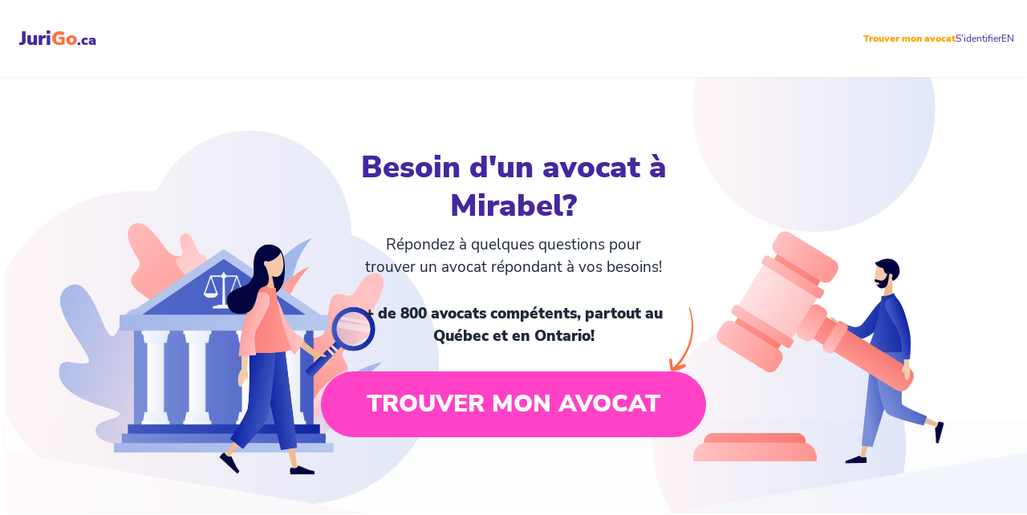

--- FILE ---
content_type: text/html
request_url: https://jurigo.ca/avocat-mirabel/
body_size: 23624
content:
<!DOCTYPE html><html lang="fr" translate="no"><head><meta charSet="utf-8"/><meta http-equiv="x-ua-compatible" content="ie=edge"/><meta name="viewport" content="width=device-width, initial-scale=1, shrink-to-fit=no"/><meta name="generator" content="Gatsby 5.13.1"/><meta data-react-helmet="true" name="title" content="Trouvez facilement votre avocat à Mirabel : conseils, prix et avantages! &amp;mdash; JuriGo.ca"/><meta data-react-helmet="true" name="description" content="Par où commencer pour trouver un avocat à Mirabel? Vous confiez votre recherche aux experts chez JuriGo!"/><meta data-react-helmet="true" property="og:url" content="https://jurigo.ca/avocat-mirabel/"/><meta data-react-helmet="true" property="og:type" content="article"/><meta data-react-helmet="true" property="og:title" content="Trouvez facilement votre avocat à Mirabel : conseils, prix et avantages!"/><meta data-react-helmet="true" property="og:description" content="Par où commencer pour trouver un avocat à Mirabel? Vous confiez votre recherche aux experts chez JuriGo!"/><meta data-react-helmet="true" property="og:image" content="https://jurigo.ca/static/d4c82071c2d407de4325373787a96048/mirabel-1.jpg"/><meta data-react-helmet="true" property="og:image:url" content="https://jurigo.ca/static/d4c82071c2d407de4325373787a96048/mirabel-1.jpg"/><meta data-react-helmet="true" property="og:image:secure_url" content="https://jurigo.ca/static/d4c82071c2d407de4325373787a96048/mirabel-1.jpg"/><meta data-react-helmet="true" property="og:image:type" content="image/jpeg"/><meta data-react-helmet="true" property="og:image:width" content="1000"/><meta data-react-helmet="true" property="og:image:height" content="439"/><meta data-react-helmet="true" name="twitter:card" content="summary_large_image"/><meta data-react-helmet="true" name="twitter:creator" content="jurigo.ca"/><meta data-react-helmet="true" name="twitter:title" content="Trouvez facilement votre avocat à Mirabel : conseils, prix et avantages!"/><meta data-react-helmet="true" name="twitter:description" content="Par où commencer pour trouver un avocat à Mirabel? Vous confiez votre recherche aux experts chez JuriGo!"/><meta data-react-helmet="true" name="twitter:image" content="https://jurigo.ca/static/d4c82071c2d407de4325373787a96048/mirabel-1.jpg"/><meta data-react-helmet="true" property="fb:app_id" content="2052293528327230"/><link data-identity="gatsby-global-css" href="/styles.85b7b0231cb63e26888a.css" rel="stylesheet" type="text/css"/><link rel="sitemap" type="application/xml" href="/sitemap-index.xml"/><link rel="preconnect" href="https://www.googletagmanager.com"/><link rel="dns-prefetch" href="https://www.googletagmanager.com"/><script async="" src="https://www.googletagmanager.com/gtag/js?id=G-39S10Q89SV"></script><script>
      window.excludeGtagPaths=[/^(?:\/recherche\/(?:(?!(?:\/|^)\.).)*?)$/,/^(?:\/admin\/(?:(?!(?:\/|^)\.).)*?)$/,/^(?:\/rendez\-vous\/(?:(?!(?:\/|^)\.).)*?)$/,/^(?:\/nouveau\-mot\-de\-passe\/(?:(?!(?:\/|^)\.).)*?)$/,/^(?:\/leads\/(?:(?!(?:\/|^)\.).)*?)$/,/^(?:\/mon\-tableau\-de\-bord)$/,/^(?:\/lead\-validation\/(?:(?!(?:\/|^)\.).)*?)$/];
      
      if(true) {
        window.dataLayer = window.dataLayer || [];
        function gtag(){dataLayer.push(arguments);}
        gtag('js', new Date());

        gtag('config', 'G-39S10Q89SV', {"allow_enhanced_conversions":true,"anonymize_ip":false,"send_page_view":false});gtag('config', 'AW-624237663', {"allow_enhanced_conversions":true,"anonymize_ip":false,"send_page_view":false});
      }
      </script><title data-react-helmet="true">Trouvez facilement votre avocat à Mirabel : conseils, prix et avantages! — JuriGo.ca</title><link data-react-helmet="true" rel="shortcut icon" href="[data-uri]"/><link data-react-helmet="true" rel="canonical" href="https://jurigo.ca/avocat-mirabel/"/><link data-react-helmet="true" rel="icon" href="/favicon.jpg"/><link data-react-helmet="true" rel="alternate" href="https://jurigo.ca/avocat-mirabel/" hreflang="fr"/><style id="jss-server-side">@media print{.MuiDialog-root{position:absolute!important}}.MuiDialog-scrollPaper{display:flex;align-items:center;justify-content:center}.MuiDialog-scrollBody{overflow-x:hidden;overflow-y:auto;text-align:center}.MuiDialog-scrollBody:after{width:0;height:100%;content:"";display:inline-block;vertical-align:middle}.MuiDialog-container{height:100%;outline:0}@media print{.MuiDialog-container{height:auto}}.MuiDialog-paper{margin:32px;position:relative;overflow-y:auto}@media print{.MuiDialog-paper{box-shadow:none;overflow-y:visible}}.MuiDialog-paperScrollPaper{display:flex;max-height:calc(100% - 64px);flex-direction:column}.MuiDialog-paperScrollBody{display:inline-block;text-align:left;vertical-align:middle}.MuiDialog-paperWidthFalse{max-width:calc(100% - 64px)}.MuiDialog-paperWidthXs{max-width:444px}@media (max-width:507.95px){.MuiDialog-paperWidthXs.MuiDialog-paperScrollBody{max-width:calc(100% - 64px)}}.MuiDialog-paperWidthSm{max-width:600px}@media (max-width:663.95px){.MuiDialog-paperWidthSm.MuiDialog-paperScrollBody{max-width:calc(100% - 64px)}}.MuiDialog-paperWidthMd{max-width:960px}@media (max-width:1023.95px){.MuiDialog-paperWidthMd.MuiDialog-paperScrollBody{max-width:calc(100% - 64px)}}.MuiDialog-paperWidthLg{max-width:1280px}@media (max-width:1343.95px){.MuiDialog-paperWidthLg.MuiDialog-paperScrollBody{max-width:calc(100% - 64px)}}.MuiDialog-paperWidthXl{max-width:1920px}@media (max-width:1983.95px){.MuiDialog-paperWidthXl.MuiDialog-paperScrollBody{max-width:calc(100% - 64px)}}.MuiDialog-paperFullWidth{width:calc(100% - 64px)}.MuiDialog-paperFullScreen{width:100%;height:100%;margin:0;max-width:100%;max-height:none;border-radius:0}.MuiDialog-paperFullScreen.MuiDialog-paperScrollBody{margin:0;max-width:100%}</style><style>.gatsby-image-wrapper{position:relative;overflow:hidden}.gatsby-image-wrapper picture.object-fit-polyfill{position:static!important}.gatsby-image-wrapper img{bottom:0;height:100%;left:0;margin:0;max-width:none;padding:0;position:absolute;right:0;top:0;width:100%;object-fit:cover}.gatsby-image-wrapper [data-main-image]{opacity:0;transform:translateZ(0);transition:opacity .25s linear;will-change:opacity}.gatsby-image-wrapper-constrained{display:inline-block;vertical-align:top}</style><noscript><style>.gatsby-image-wrapper noscript [data-main-image]{opacity:1!important}.gatsby-image-wrapper [data-placeholder-image]{opacity:0!important}</style></noscript><script type="module">const e="undefined"!=typeof HTMLImageElement&&"loading"in HTMLImageElement.prototype;e&&document.body.addEventListener("load",(function(e){const t=e.target;if(void 0===t.dataset.mainImage)return;if(void 0===t.dataset.gatsbyImageSsr)return;let a=null,n=t;for(;null===a&&n;)void 0!==n.parentNode.dataset.gatsbyImageWrapper&&(a=n.parentNode),n=n.parentNode;const o=a.querySelector("[data-placeholder-image]"),r=new Image;r.src=t.currentSrc,r.decode().catch((()=>{})).then((()=>{t.style.opacity=1,o&&(o.style.opacity=0,o.style.transition="opacity 500ms linear")}))}),!0);</script><script>(function(w,d,t,r,u)
            {
              var f,n,i;
              w[u]=w[u]||[],f=function()
              {
                var o={ti:"331000058"};
                o.q=w[u],w[u]=new UET(o),w[u].push("pageLoad")
              },
              n=d.createElement(t),n.src=r,n.async=1,n.onload=n.onreadystatechange=function()
              {
                var s=this.readyState;
                s&&s!=="loaded"&&s!=="complete"||(f(),n.onload=n.onreadystatechange=null)
              },
              i=d.getElementsByTagName(t)[0],i.parentNode.insertBefore(n,i)
            })
            (window,document,"script","//bat.bing.com/bat.js","uetq");</script></head><body><div id="___gatsby"><div style="outline:none" tabindex="-1" id="gatsby-focus-wrapper"><div class="relative z-[150] h-24"><div class="navbar bg-white transition-colors duration-300 ease-in shadow-sm pt-0 pb-0 px-4 fixed h-24"><div class="flex-1"><style data-emotion="css 9p3z03">.css-9p3z03{font-size:1.5rem;font-weight:900;color:#4527a0;-webkit-text-decoration:none;text-decoration:none;}.css-9p3z03 strong{font-size:1.5rem;font-weight:900;}.css-9p3z03 strong{color:#ff7043;}.css-9p3z03 small{font-size:1.1rem;}</style><a style="margin-left:8px;margin-right:auto" class="css-9p3z03" hrefLang="fr" href="/">Juri<strong>Go</strong><small>.ca</small></a></div><div class="flex-none"><div class="flex flexrow justify-center items-end gap-x-2"><a style="color:orange;font-size:12px;font-weight:600" hrefLang="fr" href="/demande/?b=menu&amp;lawType=">Trouver mon avocat</a><a style="color:#4527a0;font-size:12px" hrefLang="fr" href="/login/">S&#x27;identifier</a><a style="color:#4527a0;font-size:12px" href="/en/">EN</a></div></div></div></div><style data-emotion="css 1uin4vv">.css-1uin4vv{padding:0rem 0 0;min-height:calc(100vh);width:100%;max-width:100%;}@media (min-width: 767px){.css-1uin4vv{padding:0rem 0 0;}}@media (min-width: 1100px){.css-1uin4vv{padding:0rem 0;}}.css-1uin4vv.css-1uin4vv.css-1uin4vv a{-webkit-text-decoration:none;text-decoration:none;}</style><div class="hi css-1uin4vv"><div class="relative lg:z-50  "><div id="jurigo-content-header" class="overflow-hidden"><style data-emotion="css 16orzgp">.css-16orzgp{display:-webkit-box;display:-webkit-flex;display:-ms-flexbox;display:flex;-webkit-box-flex-wrap:wrap;-webkit-flex-wrap:wrap;-ms-flex-wrap:wrap;flex-wrap:wrap;-webkit-flex-direction:row;-ms-flex-direction:row;flex-direction:row;-webkit-align-content:center;-ms-flex-line-pack:center;align-content:center;padding:1rem 2rem 1rem 2rem;width:100%;min-width:100%;max-width:100%;}.css-16orzgp h1{font-size:2.3rem;padding-top:5px;text-align:center;}.css-16orzgp h2{color:#4527a0;font-size:2rem;font-weight:700;text-transform:uppercase;margin:0 auto 1rem;text-align:center;width:100%;}.css-16orzgp h3{font-size:1.5rem;white-space:pre-line;font-weight:600;}@media (min-width: 992px){.css-16orzgp{padding:1rem 2rem 1rem 2rem;}}</style><section class="flex items-center min-h-0 pb-0 !flex-col relative max-w-full !px-0 lg:!mt-0 [&amp;&gt;div&gt;div]:min-h-[calc(100vw/2.5)] [&amp;_.gatsby-image-wrapper]:static css-16orzgp"><style data-emotion="css 14sag8j">.css-14sag8j{margin:0 auto;width:100%;max-width:960px;}@media (max-width: 1024px){.css-14sag8j{max-width:800px;}}@media (max-width: 768px){.css-14sag8j{max-width:100%;}}</style><div class="css-14sag8j"><div class="flex items-center justify-center text-center w-full gap-4 flex-col"><div class="w-11/12 sm:w-1/2 pb-0 z-10"><div class="text-balance"><span class="block text-[2.4rem] pt-[5px] text-center mb-[10px] font-semibold leading-tight text-[#4527a0]">Besoin d&#x27;un avocat à Mirabel?</span><span class="block text-[1.2rem] mb-[15px] md:mb-[30px] px-[10%] md:px-[10%] ">Répondez à quelques questions pour trouver un avocat répondant à vos besoins!</span><span class="block text-[1.2rem] mb-[15px] md:mb-[30px] px-[10%] md:px-[10%] " style="margin-top:10px;font-weight:600">+ de 800 avocats compétents, partout au Québec et en Ontario!</span></div><div class=""><a class="button-with-arrow flex justify-center relative mb-3 !w-full" hrefLang="fr" href="/demande/?b=top"><span class="button-with-arrow btn-lg btn btn-secondary text-white rounded-full text-xl md:text-3xl p-10 flex-nowrap uppercase mx-4 w-full">Trouver mon avocat</span><img src="[data-uri]" alt="" class="absolute right-10 w-[30px] bottom-[82px] z-10 mr-[-2rem] !mb-[0rem] md:mr-[-1.5rem] !md:mb-[0.5rem]"/></a></div></div><style data-emotion="css 145k4cc">.css-145k4cc{overflow:hidden;position:absolute;width:100%;left:0;top:0;}@media (min-width: 767px){.css-145k4cc{left:0;top:0;}}@media (max-width: 767px){.css-145k4cc{margin-top:-10px;position:initial;display:block;}}.css-145k4cc img{overflow:hidden;width:100%;}@media (max-width: 767px){.css-145k4cc img{height:181px;}}</style><div class="css-145k4cc"><img srcset="/main-banner-jurigo-mobile.jpg 3x, /main-banner-jurigo.jpg 2x, /main-banner-jurigo.svg 1x" sizes="(max-width: 390px) 412px, 2261px" alt="hero image"/></div></div></div></section></div><style data-emotion="css xswbxg">.css-xswbxg{display:-webkit-box;display:-webkit-flex;display:-ms-flexbox;display:flex;-webkit-box-flex-wrap:wrap;-webkit-flex-wrap:wrap;-ms-flex-wrap:wrap;flex-wrap:wrap;-webkit-flex-direction:row;-ms-flex-direction:row;flex-direction:row;-webkit-align-content:center;-ms-flex-line-pack:center;align-content:center;padding:0px 1rem 1rem 1rem;width:100%;min-width:100%;max-width:100%;}.css-xswbxg h1{font-size:2.3rem;padding-top:5px;text-align:center;}.css-xswbxg h2{color:#4527a0;font-size:2rem;font-weight:700;text-transform:uppercase;margin:0 auto 1rem;text-align:center;width:100%;}.css-xswbxg h3{font-size:1.5rem;white-space:pre-line;font-weight:600;}@media (min-width: 992px){.css-xswbxg{padding:0px 1rem 1rem 1rem;}}</style><article style="display:block;position:relative" class="prose prose-lg css-xswbxg"><div class="css-14sag8j"><style data-emotion="css 1punye9">.css-1punye9{margin-top:20px;}@media (min-width: 801px){.css-1punye9{margin-top:60px;}.css-1punye9 img{margin-bottom:2rem;}}.css-1punye9 .st-btn img{margin:0;}.css-1punye9 h2{margin:70px 0 35px;}.css-1punye9 a{font-weight:600;-webkit-text-decoration:underline!important;text-decoration:underline!important;color:#ff7043!important;}.css-1punye9 table{margin:0 auto;}.css-1punye9 table tr:nth-child(even){background-color:#f2f2f2;}.css-1punye9 table thead:only-child{border:0 solid;border-left:20px solid #4527a0;}.css-1punye9 table thead:only-child th{padding:40px 0 40px 25px;border:0 solid;font-weight:400;font-style:italic;}.css-1punye9 table td,.css-1punye9 table th{padding:10px;border:solid;text-align:left;}.css-1punye9 table td p,.css-1punye9 table th p{text-align:left;margin-bottom:0.5rem;margin-top:0;}.css-1punye9 table td a,.css-1punye9 table td strong{font-weight:600;font-size:1rem;}.css-1punye9 table td a{-webkit-text-decoration:underline!important;text-decoration:underline!important;}.css-1punye9 table table td{border:0;}.css-1punye9 table.not-bold th,.css-1punye9 table.not-bold tr:nth-child(1){font-weight:400;}.css-1punye9 table.not-bold th p,.css-1punye9 table.not-bold tr:nth-child(1) p{font-weight:400;padding-top:15px;}.css-1punye9 table.doc-model th,.css-1punye9 table.doc-model tr{font-weight:400;}.css-1punye9 table.doc-model th p,.css-1punye9 table.doc-model tr p{font-weight:400;}.css-1punye9 table.doc-model a,.css-1punye9 table.doc-model strong{font-weight:600;}@media (max-width: 768px){.css-1punye9 table td,.css-1punye9 table th{padding:5px;}.css-1punye9 table td p,.css-1punye9 table th p,.css-1punye9 table td strong,.css-1punye9 table th strong{margin-bottom:0;}.css-1punye9 table thead:only-child p,.css-1punye9 table thead:only-child strong{margin-bottom:0;}}.css-1punye9.stuck .floating-button{-webkit-transform:scale(0.8);-moz-transform:scale(0.8);-ms-transform:scale(0.8);transform:scale(0.8);right:calc(((100vw - 14px - 960px) / 2 - 136px) / 2);opacity:1;}@media (max-width: 1295px){.css-1punye9.stuck .floating-button{right:30px;bottom:30px;}}@media (max-width: 767px){.css-1punye9.stuck .floating-button{right:-25px;bottom:-10px;}}</style><div class="css-1punye9"><h1>Trouvez facilement votre avocat à Mirabel : conseils, prix et avantages!</h1><div class="sharethis-inline-share-buttons"></div><style data-emotion="css 1sl2yqu">.css-1sl2yqu{position:-webkit-sticky;position:fixed;right:-200vw;bottom:47%;opacity:0;z-index:100;display:-webkit-box;display:-webkit-flex;display:-ms-flexbox;display:flex;-webkit-box-pack:end;-ms-flex-pack:end;-webkit-justify-content:flex-end;justify-content:flex-end;margin-bottom:0!important;-webkit-transition:opacity 0.5s ease-in;transition:opacity 0.5s ease-in;will-change:opacity;}.css-1sl2yqu a span{font-size:0.9rem;}</style><div id="#floatCTA" class="floating-button css-1sl2yqu"><a class="button-with-arrow flex justify-center relative mb-3 !w-full" hrefLang="fr" href="/demande/?b=float"><span class="button-with-arrow btn-lg btn btn-secondary text-white rounded-full text-xl md:text-3xl p-10 flex-nowrap uppercase mx-4 w-full">Trouver mon avocat</span><img src="[data-uri]" alt="" class="absolute right-10 w-[30px] bottom-[82px] z-10 mr-[-2rem] !mb-[0rem] md:mr-[-1.5rem] !md:mb-[0.5rem]"/></a></div><section itemProp="articleBody"><p><strong>Engager un avocat est-il nécessairement synonyme de problème et de procès?</strong> Absolument pas! Bien qu’il soit vrai que plusieurs avocats soient des plaideurs et qu’ils sont là pour résoudre les divers problèmes de leurs clients, leurs services sont nettement plus vastes que ce simple portrait stéréotypé.</p>
<p><span
      class="gatsby-resp-image-wrapper"
      style="position: relative; display: block; margin-left: auto; margin-right: auto; max-width: 960px; margin-top: 10px; max-width: 100%; width: 100%; min-width: 100%;"
    >
      <span
    class="gatsby-resp-image-background-image"
    style="padding-bottom: 55.00000000000001%; position: relative; bottom: 0; left: 0; background-image: url('[data-uri]'); background-size: cover; display: block;"
  ></span>
  <picture>
          <source
              srcset="/static/d4c82071c2d407de4325373787a96048/8ac56/mirabel-1.webp 240w,
/static/d4c82071c2d407de4325373787a96048/d3be9/mirabel-1.webp 480w,
/static/d4c82071c2d407de4325373787a96048/e46b2/mirabel-1.webp 960w,
/static/d4c82071c2d407de4325373787a96048/f8475/mirabel-1.webp 1321w"
              sizes="(max-width: 960px) 100vw, 960px"
              type="image/webp"
            />
          <source
            srcset="/static/d4c82071c2d407de4325373787a96048/09b79/mirabel-1.jpg 240w,
/static/d4c82071c2d407de4325373787a96048/7cc5e/mirabel-1.jpg 480w,
/static/d4c82071c2d407de4325373787a96048/6a068/mirabel-1.jpg 960w,
/static/d4c82071c2d407de4325373787a96048/7cdfa/mirabel-1.jpg 1321w"
            sizes="(max-width: 960px) 100vw, 960px"
            type="image/jpeg"
          />
          <img
            class="gatsby-resp-image-image"
            src="/static/d4c82071c2d407de4325373787a96048/6a068/mirabel-1.jpg"
            alt="mirabel 1"
            title="Conseils pour trouver un avocat à Mirabel"
            loading="lazy"
            decoding="async"
            style="width:100%;height:100%;margin:0;vertical-align:middle;position:absolute;top:0;left:0;"
          />
        </picture>
    </span></p>
<p><strong>À Mirabel</strong>, les avocats sont à votre disposition pour tous vos types de besoins juridiques, qu’il s’agisse de conseils en droit de la famille, des affaires, du travail ou autre, il y a un juriste spécialisé juste pour vous. Alors pourquoi tant de gens rechignent à l’idée de consulter un avocat lorsqu’ils en ressentent pourtant le besoin?</p>
<p><strong>Parce qu’ils ignorent tous les avantages que cette expertise peut leur apporter! Cessez de vous en faire, JuriGo vous explique les nombreux avantages que l’expertise légale vous apporte!</strong></p>
<h2>Tous les domaines de pratique des avocats dans la région de Mirabel!</h2>
<p><strong>L’expertise des avocats à Mirabel est extrêmement vaste.</strong></p>
<p>C’est pourquoi ces professionnels du droit mettent leurs compétences au profit d’une clientèle extrêmement diversifiée. Cela vous permet d’obtenir des conseils personnalisés, quel que soit votre dossier juridique.</p>
<p><span
      class="gatsby-resp-image-wrapper"
      style="position: relative; display: block; margin-left: auto; margin-right: auto; max-width: 576px; margin-top: 10px; max-width: 100%; width: 100%; min-width: 100%;"
    >
      <span
    class="gatsby-resp-image-background-image"
    style="padding-bottom: 66.66666666666666%; position: relative; bottom: 0; left: 0; background-image: url('[data-uri]'); background-size: cover; display: block;"
  ></span>
  <picture>
          <source
              srcset="/static/e108e7a90f5a8d985216e2ae5af91dfe/8ac56/mirabel-3.webp 240w,
/static/e108e7a90f5a8d985216e2ae5af91dfe/d3be9/mirabel-3.webp 480w,
/static/e108e7a90f5a8d985216e2ae5af91dfe/6264f/mirabel-3.webp 576w"
              sizes="(max-width: 576px) 100vw, 576px"
              type="image/webp"
            />
          <source
            srcset="/static/e108e7a90f5a8d985216e2ae5af91dfe/09b79/mirabel-3.jpg 240w,
/static/e108e7a90f5a8d985216e2ae5af91dfe/7cc5e/mirabel-3.jpg 480w,
/static/e108e7a90f5a8d985216e2ae5af91dfe/ac097/mirabel-3.jpg 576w"
            sizes="(max-width: 576px) 100vw, 576px"
            type="image/jpeg"
          />
          <img
            class="gatsby-resp-image-image"
            src="/static/e108e7a90f5a8d985216e2ae5af91dfe/ac097/mirabel-3.jpg"
            alt="mirabel 3"
            title=""
            loading="lazy"
            decoding="async"
            style="width:100%;height:100%;margin:0;vertical-align:middle;position:absolute;top:0;left:0;"
          />
        </picture>
    </span></p>
<p><strong>À Mirabel, les avocats sont en mesure de vous prêter main-forte dans plusieurs domaines de droit. Voici un aperçu!</strong></p>
<ul>
<li>Droit criminel</li>
<li>Droit des affaires</li>
<li>Droit familial</li>
<li>Droit immobilier</li>
<li>Droit du logement</li>
<li>Droit de l’immigration</li>
<li>Droit fiscal</li>
<li>Droit successoral</li>
<li>Droit civil</li>
<li>Et plus encore!</li>
</ul>
<p><strong>Avec autant de champs d’expertise en droit, devriez-vous opter pour un avocat spécialisé dans le domaine qui vous concerne?</strong></p>
<p>Absolument! Engager un avocat spécialisé vous fera non seulement sauver du temps, mais maximisera également les chances de succès de votre recours. Il est dans votre intérêt d’opter pour un tel avocat à Mirabel, et JuriGo vous propose justement de le trouver à votre place.</p>
<h2>Quels sont les services de l’avocat criminaliste à Mirabel?</h2>
<p>Le droit criminel et pénal, c’est du sérieux. Surtout lorsqu’on se retrouve du mauvais côté d’un chef d’accusation! Si tel est votre cas, et qu’une accusation criminelle ou pénale pèse contre vous, il est essentiel d’agir rapidement auprès d’un avocat criminaliste pour vous tirer d’impasse à Mirabel.</p>
<p><strong>Voici les principaux services offerts par les avocats en droit criminel à Mirabel!</strong></p>
<h3>Contester des contraventions, tickets et amendes.</h3>
<p>Les avocats ne se concentrent pas seulement sur des crimes graves. Ils sont également là pour vous défendre en contestant des contraventions et amendes qui auraient pu être données contre vous.</p>
<p>Qu’il s’agisse d’une infraction au Code de la sécurité routière ou d’un autre type de contravention, les avocats sont là pour vous aider à faire valoir vos droits.</p>
<h3>Vous défendre contre une mise en accusation criminelle et négocier en votre nom auprès du procureur!</h3>
<p>Lors d’une accusation criminelle, l’avocat de la défense et le procureur aux poursuites criminelles et pénales ont généralement l’occasion de s’asseoir ensemble afin de discuter de l’issue du dossier.</p>
<p>Le rôle de l’avocat criminaliste sera de négocier en votre nom afin d’obtenir la peine la plus clémente qui soit. Cela pourrait se faire en échangeant un plaidoyer de culpabilité contre une sentence clémente, ou encore en négociant l’abandon des poursuites tout simplement.</p>
<h3>À quel moment devriez-vous contacter un avocat criminaliste spécialisé?</h3>
<p>Dès qu’une accusation criminelle est déposée contre vous, il devient nécessaire de contacter un avocat criminaliste rapidement, et sans délai. Agir rapidement vous évitera de vous mettre les pieds dans les plats, et maximisera vos chances de succès.</p>
<h2>Droit de l’immigration à Mirabel : à quoi sert un avocat?</h2>
<h3>À quoi sert un avocat lors d’une démarche d’immigration à Mirabel?</h3>
<p><span
      class="gatsby-resp-image-wrapper"
      style="position: relative; display: block; margin-left: auto; margin-right: auto; max-width: 576px; margin-top: 10px; max-width: 100%; width: 100%; min-width: 100%;"
    >
      <span
    class="gatsby-resp-image-background-image"
    style="padding-bottom: 66.66666666666666%; position: relative; bottom: 0; left: 0; background-image: url('[data-uri]'); background-size: cover; display: block;"
  ></span>
  <picture>
          <source
              srcset="/static/931ae862601056dbb25a077b27b678c7/8ac56/mirabel-4.webp 240w,
/static/931ae862601056dbb25a077b27b678c7/d3be9/mirabel-4.webp 480w,
/static/931ae862601056dbb25a077b27b678c7/6264f/mirabel-4.webp 576w"
              sizes="(max-width: 576px) 100vw, 576px"
              type="image/webp"
            />
          <source
            srcset="/static/931ae862601056dbb25a077b27b678c7/09b79/mirabel-4.jpg 240w,
/static/931ae862601056dbb25a077b27b678c7/7cc5e/mirabel-4.jpg 480w,
/static/931ae862601056dbb25a077b27b678c7/ac097/mirabel-4.jpg 576w"
            sizes="(max-width: 576px) 100vw, 576px"
            type="image/jpeg"
          />
          <img
            class="gatsby-resp-image-image"
            src="/static/931ae862601056dbb25a077b27b678c7/ac097/mirabel-4.jpg"
            alt="mirabel 4"
            title=""
            loading="lazy"
            decoding="async"
            style="width:100%;height:100%;margin:0;vertical-align:middle;position:absolute;top:0;left:0;"
          />
        </picture>
    </span></p>
<p>L’avocat est à votre disposition pour vous expliquer le déroulement de votre démarche d’immigration, et pour prendre votre dossier en charge. Celui-ci s’occupera de monter votre dossier et de vous représenter auprès des autorités d’immigration compétentes.</p>
<p>Ce service vous assure de présenter une demande complète et sans erreurs, prévenant ainsi les retards et les refus injustifiés.</p>
<h3>Quels sont les dossiers d’immigration à confier à un avocat?</h3>
<ul>
<li>Parrainage</li>
<li>Permis d’étude</li>
<li>Résidence permanente</li>
<li>Citoyenneté canadienne</li>
<li>Programme de l’expérience québécoise</li>
<li>Demande d’asile/réfugié</li>
<li>Menace d’expulsion</li>
</ul>
<p><strong>Les <a href="/avocat-droit-immigration/"> avocats en droit de l’immigration</a> sont appelés à intervenir dans une foule de domaines à Mirabel. Quel que soit votre besoin, ils sont là pour vous éclairer dans votre démarche.</strong></p>
<h2>Divorce, garde d’enfants et pension alimentaire : trouvez un avocat familialiste!</h2>
<p>Le droit de la famille, ce n’est pas seulement une histoire de divorces. Ce domaine de droit comprend également des démarches exemptes de conflit, comme l’adoption et la médiation familiale.</p>
<p><strong>À Mirabel, les avocats en droit de la famille offrent une foule de services :</strong></p>
<ul>
<li><a href="/avocat-adoption/">Adoption</a></li>
<li>Divorce et pension alimentaire</li>
<li>Dissolution d’union civile</li>
<li>Garde d’enfants</li>
<li><a href="/avocat-decheance-autorite-parentale/"> Déchéance d’autorité parentale</a></li>
<li>Médiation familiale</li>
</ul>
<h3>Quels sont les effets d’un divorce à Mirabel?</h3>
<p>Le divorce a pour effet de dissoudre le mariage sur le plan légal, mais il a également pour effet de provoquer le partage du patrimoine familial et du régime matrimonial du couple. Autrement dit, le divorce force la séparation des biens, et c’est là que le conflit éclate en général.</p>
<h3>Est-il avantageux de régler un divorce à l’amiable plutôt que par une poursuite?</h3>
<p>Absolument. Un divorce à l’amiable est réglé plus rapidement, et à moindre coût que la traditionnelle poursuite en divorce. Ces deux aspects en font une démarche nettement préférable que vous et votre futur ex-conjoint(e) devriez envisager.</p>
<h3>Votre ex-conjoint réclame une pension alimentaire? Contactez un avocat en droit familial!</h3>
<p>La pension alimentaire pour enfants est attribuable automatiquement au Québec, et elle est déterminée par un modèle de fixation préétabli. Pour les ex-conjoints, la réalité est différente.</p>
<p>En effet, le conjoint qui réclame une pension devra faire la preuve de ses besoins justifiant l’octroi du montant réclamé. En revanche, le conjoint à qui on réclame la pension devra faire la preuve de sa capacité de payer – ou de son incapacité, le cas échéant.</p>
<h2>Incorporation et vente d’entreprise avec un avocat d’affaires à Mirabel!</h2>
<p><span
      class="gatsby-resp-image-wrapper"
      style="position: relative; display: block; margin-left: auto; margin-right: auto; max-width: 502px; margin-top: 10px; max-width: 100%; width: 100%; min-width: 100%;"
    >
      <span
    class="gatsby-resp-image-background-image"
    style="padding-bottom: 60.83333333333334%; position: relative; bottom: 0; left: 0; background-image: url('[data-uri]'); background-size: cover; display: block;"
  ></span>
  <picture>
          <source
              srcset="/static/39b809db59e5fe5654056c4c283d417b/8ac56/mirabel-5.webp 240w,
/static/39b809db59e5fe5654056c4c283d417b/d3be9/mirabel-5.webp 480w,
/static/39b809db59e5fe5654056c4c283d417b/20682/mirabel-5.webp 502w"
              sizes="(max-width: 502px) 100vw, 502px"
              type="image/webp"
            />
          <source
            srcset="/static/39b809db59e5fe5654056c4c283d417b/09b79/mirabel-5.jpg 240w,
/static/39b809db59e5fe5654056c4c283d417b/7cc5e/mirabel-5.jpg 480w,
/static/39b809db59e5fe5654056c4c283d417b/6f76c/mirabel-5.jpg 502w"
            sizes="(max-width: 502px) 100vw, 502px"
            type="image/jpeg"
          />
          <img
            class="gatsby-resp-image-image"
            src="/static/39b809db59e5fe5654056c4c283d417b/6f76c/mirabel-5.jpg"
            alt="mirabel 5"
            title=""
            loading="lazy"
            decoding="async"
            style="width:100%;height:100%;margin:0;vertical-align:middle;position:absolute;top:0;left:0;"
          />
        </picture>
    </span></p>
<h3>Votre entreprise a-t-elle besoin des conseils d’un avocat en droit des affaires?</h3>
<p>Il est fort probable que oui! Les avocats d’affaires ne sont pas uniquement utiles en cas de conflit. Ils sont également à votre disposition pour optimiser la structure de votre entreprise, sont fonctionnement interne, ainsi que son efficacité.</p>
<h3>Comment se déroule l’<a href="/avocat-incorporation-entreprise/"> incorporation d’une entreprise</a> avec un avocat?</h3>
<p>Incorporer son entreprise signifie que celle-ci devient une société par actions détenant sa propre personnalité juridique.</p>
<p>Pour en arriver à ce résultat, votre avocat se chargera d’effectuer les démarches d’enregistrement et d’immatriculation au Registraire des entreprises, de rédiger les statuts constitutifs, de créer la documentation nécessaire et d’émettre les actions.</p>
<p>L’avocat vous conseillera également sur le type d’incorporation qui s’avérera la plus avantageuse entre l’incorporation fédérale ou provinciale</p>
<p><strong>Vous passez le flambeau et vendez votre entreprise à Mirabel?</strong></p>
<p>Sachez que l’avocat en droit des affaires et commercial est le professionnel dont vous aurez absolument besoin pour effectuer une telle démarche. Son expertise sera nécessaire pour déterminer le type de vente d’entreprise à effectuer, pour procéder aux vérifications diligentes, négocier avec la partie adverse et conclure la transaction.</p>
<h2>L’avocat en droit du travail à Mirabel : protections et avantages!</h2>
<p>Le droit du travail est un domaine juridique essentiel qui régit les relations entre les employeurs et les employés. À Mirabel, les avocats spécialisés en droit du travail jouent un rôle indispensable pour assurer que <strong>les droits et les intérêts des travailleurs</strong> sont protégés.</p>
<p>Dans un monde en constante évolution, où les conditions de travail et les normes évoluent, avoir un avocat en droit du travail à vos côtés peut faire la différence dans n’importe quel différend mettant en cause la relation de travail.</p>
<h3>À quoi sert le droit du travail?</h3>
<p>Le droit du travail englobe un large éventail de questions et de préoccupations liées à l'emploi. Voici quelques-uns des aspects clés du droit du travail :</p>
<ol>
<li><strong>Les contrats de travail</strong>: Les avocats en droit du travail à Mirabel peuvent vous aider à rédiger, négocier et interpréter des contrats de travail. Cela garantit que vos droits et obligations, en tant qu'employeur ou employé, sont clairement définis.</li>
<li><strong>Le harcèlement au travail</strong>: Si vous êtes victime de harcèlement au travail, qu'il s'agisse de harcèlement sexuel, de harcèlement moral ou de toute autre forme de harcèlement, un avocat en droit du travail peut vous conseiller sur les mesures à prendre et vous aider à faire valoir vos droits.</li>
<li><strong>Les congés et avantages sociaux</strong>: Les employés ont droit à différents congés et avantages sociaux en vertu des lois du travail et des conventions collectives. Les avocats en droit du travail peuvent vous aider à vous assurer que vous bénéficiez de ces droits.</li>
<li><strong>Les congédiements abusifs</strong>: Si vous êtes confronté à un congédiement injustifié ou abusif, un avocat en droit du travail peut vous aider à engager des poursuites pour obtenir une indemnisation équitable.</li>
<li><strong>Les conventions collectives</strong>: Les avocats en droit du travail peuvent négocier des conventions collectives pour les syndicats et les employeurs, veillant à ce que les droits des travailleurs et les intérêts des entreprises soient protégés.</li>
</ol>
<h3>Pourquoi consulter un avocat en droit du travail à Mirabel?</h3>
<p>Le droit du travail est complexe, et il peut être difficile de comprendre toutes les lois et réglementations qui le régissent. En faisant appel à un avocat en droit du travail à Mirabel, vous vous assurez d'avoir un expert juridique à vos côtés pour vous guider à travers les défis qui se posent dans le domaine de l'emploi.</p>
<p>Les avocats en droit du travail sont formés pour traiter une variété de questions liées à l'emploi, et ils peuvent vous fournir des conseils précieux pour protéger vos droits.</p>
<p>Que vous soyez un employeur ou un employé, avoir un avocat en droit du travail à vos côtés peut faire une grande différence dans la résolution de conflits, la négociation de contrats, la protection contre le harcèlement et d'autres préoccupations liées au travail.</p>
<p><strong>Ne tardez pas à faire appel à un avocat qualifié partenaire de JuriGo pour vous assurer que vos besoins juridiques soient satisfaits de manière professionnelle et efficace!</strong></p>
<h2>Mythes vs. réalité des avocats à Mirabel!</h2>
<p>Le cinéma est peut-être à blâmer pour ce problème, mais une chose est sûre; les avocats sont la cible de nombreux mythes et préjugés concernant leur pratique. Cela cause non seulement de l’incompréhension quant à leur offre de service, mais également une réticence à les consulter, même en cas de besoins réels.</p>
<p><strong>JuriGo est là pour remettre les pendules avec ce petit exercice de démystification!</strong></p>
<p><strong>Les avocats qui pratiquent seuls sont moins recommandables? MYTHE.</strong> Cela ne pourrait pas être plus faux. Le fait qu’un avocat pratique à son compte n’a rien à voir avec son niveau de compétence et tout à voir avec son désir d’indépendance. Celui-ci n’a de comptes à rendre à personne et dispose d’une vaste liberté d’action, sans que cela ne compromette ses qualifications et son intégrité.</p>
<p><strong>Il est risqué de faire affaire avec des avocats généralistes ? MYTHE.</strong> Il existe de nombreux avantages à consulter un avocat généraliste, tel que la polyvalence, l’éventail de connaissances et l’adaptabilité. Ceux-ci ont travaillé dans des dossiers de plusieurs natures juridiques différentes, alors leur perspective est moins étroite que celle des avocats spécialisés.</p>
<p><strong>Tous les avocats chargent des honoraires similaires et dispendieux. MYTHE.</strong> Encore une fois, la réalité n’a rien à voir avec les stéréotypes. Il existe plusieurs « gammes » d’avocats en termes de coût d’honoraires et même les gens aux moyens financiers limités peuvent trouver un avocat à prix abordable. Cela est d’autant plus vrai pour ceux qui sont admissibles à l’aide juridique gouvernementale.</p>
<p><strong>Il est possible de conclure des ententes de paiement avec un avocat. RÉALITÉ.</strong> Les avocats savent se montrer flexibles avec leurs clients qui éprouvent de la difficulté à régler leur facture. C’est pourquoi ils peuvent conclure des ententes de paiement, ajuster le fonctionnement de leurs honoraires et s’adapter aux besoins de leurs clients lorsque la situation l’exige.</p>
<h2>Prescription et extinction : l’importance d’agir rapidement auprès d’un avocat!</h2>
<p>Il va de soi qu’engager un avocat est important, mais le faire rapidement l’est tout autant, même si vous ne ressentez pas nécessairement l’urgence d’intenter un recours. Pourquoi une telle presse? Parce que la loi prévoit des délais de prescription au-delà desquels il devient impossible d’intenter un recours.</p>
<p><span
      class="gatsby-resp-image-wrapper"
      style="position: relative; display: block; margin-left: auto; margin-right: auto; max-width: 960px; margin-top: 10px; max-width: 100%; width: 100%; min-width: 100%;"
    >
      <span
    class="gatsby-resp-image-background-image"
    style="padding-bottom: 66.66666666666666%; position: relative; bottom: 0; left: 0; background-image: url('[data-uri]'); background-size: cover; display: block;"
  ></span>
  <picture>
          <source
              srcset="/static/2bdae50b64b899d8cd1353ef691753b6/8ac56/mirabel-2.webp 240w,
/static/2bdae50b64b899d8cd1353ef691753b6/d3be9/mirabel-2.webp 480w,
/static/2bdae50b64b899d8cd1353ef691753b6/e46b2/mirabel-2.webp 960w,
/static/2bdae50b64b899d8cd1353ef691753b6/d33d4/mirabel-2.webp 1320w"
              sizes="(max-width: 960px) 100vw, 960px"
              type="image/webp"
            />
          <source
            srcset="/static/2bdae50b64b899d8cd1353ef691753b6/09b79/mirabel-2.jpg 240w,
/static/2bdae50b64b899d8cd1353ef691753b6/7cc5e/mirabel-2.jpg 480w,
/static/2bdae50b64b899d8cd1353ef691753b6/6a068/mirabel-2.jpg 960w,
/static/2bdae50b64b899d8cd1353ef691753b6/be3c7/mirabel-2.jpg 1320w"
            sizes="(max-width: 960px) 100vw, 960px"
            type="image/jpeg"
          />
          <img
            class="gatsby-resp-image-image"
            src="/static/2bdae50b64b899d8cd1353ef691753b6/6a068/mirabel-2.jpg"
            alt="mirabel 2"
            title="Prescription extinctive avec un avocat de Mirabel"
            loading="lazy"
            decoding="async"
            style="width:100%;height:100%;margin:0;vertical-align:middle;position:absolute;top:0;left:0;"
          />
        </picture>
    </span></p>
<p><strong>La prescription extinctive</strong>  est le premier exemple. Ce mécanisme juridique a pour effet d’éteindre votre droit d’intenter une action en justice après un certain délai. Pour faire valoir un droit personnel contractuel ou en responsabilité civile, le délai est de 3 ans. Pour ce qui est de faire valoir un jugement, c’est plutôt un délai de 10 ans que vous devez respecter, alors que le recours en diffamation se prescrit quant à lui au bout de 1 an.</p>
<p><strong>D’autres délais s’appliquent dans des situations spécifiques, alors c’est pour cette raison que vous devriez parler de votre cause rapidement à un avocat de Mirabel avant qu’il ne soit trop tard!</strong></p>
<h2>Pour trouver rapidement votre avocat à Mirabel, faites confiance à JuriGo!</h2>
<p><strong>La ligne entre les mythes et la réalité est désormais bien tracée dans votre tête?</strong> C’est signe qu’il est temps pour vous d’agir en rencontrant sans plus tarder votre avocat à Mirabel. Tel qu’expliqué, si vous avez un droit à faire valoir contre une autre personne, vous avez une limite de temps pour agir.</p>
<p><strong>Ne soyez pas une victime de la prescription extinctive! Il serait fâcheux que vos droits soient rendus caducs par votre retard, alors contactez un avocat dès maintenant avec JuriGo.</strong></p>
<p><strong>Tout ce que vous avez à faire, c’est de remplir notre formulaire de demande et nous nous chargeons de vous référer à un avocat dans votre ville!</strong></p></section><div class="md:w-1/2 mx-auto mt-28 mb-28 text-center"><a class="button-with-arrow flex justify-center relative mb-3 !w-full" hrefLang="fr" href="/demande/?b=bottom"><span class="button-with-arrow btn-lg btn btn-secondary text-white rounded-full text-xl md:text-3xl p-10 flex-nowrap uppercase mx-4 w-full">Trouver mon avocat</span><img src="[data-uri]" alt="" class="absolute right-10 w-[30px] bottom-[82px] z-10 mr-[-2rem] !mb-[0rem] md:mr-[-1.5rem] !md:mb-[0.5rem]"/></a></div></div></div></article></div></div><style data-emotion="css wrx7ul">.css-wrx7ul{color:#16161d;float:left;margin-top:-2px;min-height:3rem;max-width:100%!important;width:100%;padding:3.5rem 1.5rem;text-align:center;background:linear-gradient(to right, #f9f2f6, #e3e7f7);display:block;}.css-wrx7ul >div{margin:0 auto;max-width:1160px;}.css-wrx7ul >div div{padding:0 2px;}.css-wrx7ul >*{display:block;}.css-wrx7ul a{color:#4527a0;}.css-wrx7ul a::visited{color:#4527a0;}.css-wrx7ul ul{list-style-type:none;text-align:left;}.css-wrx7ul li{padding:5px 0;}.css-wrx7ul:before{background:none;}.css-wrx7ul span{text-align:left;}.css-wrx7ul span >a{font-size:1.5rem;font-weight:900;color:black;}.css-wrx7ul ul.specific-page{display:grid;list-style:none;grid-auto-flow:column;grid-template-rows:1fr 1fr;margin:0;padding:0;text-align:center;}</style><footer class="footer w-full max-w-full  css-wrx7ul"><div><div style="width:100%"><style data-emotion="css 9p3z03">.css-9p3z03{font-size:1.5rem;font-weight:900;color:#4527a0;-webkit-text-decoration:none;text-decoration:none;}.css-9p3z03 strong{font-size:1.5rem;font-weight:900;}.css-9p3z03 strong{color:#ff7043;}.css-9p3z03 small{font-size:1.1rem;}</style><a class="css-9p3z03" hrefLang="fr" href="/">Juri<strong>Go</strong><small>.ca</small></a></div><div><div><nav><ul><li><a hrefLang="fr" href="/demande/">Trouver un avocat</a></li><li><a hrefLang="fr" href="/professionnels/">Devenir partenaire</a></li><li><a hreflang="fr" href="/a-propos/">À propos de nous</a></li><li><a hreflang="fr" href="/recrutement/">Plateforme d&#x27;Emplois Juridiques</a></li><li><a hreflang="fr" href="/consultations/">Consultation Téléphonique</a></li><li><a hreflang="fr" href="/outils-calculatrice-pension-alimentaire/">Calculatrice de pension alimentaire</a></li><li><a hreflang="fr" href="/besoin-avocat-criminel-et-penal/">Besoin d&#x27;un avocat en droit criminel et pénal?</a></li></ul></nav></div></div><nav><div><strong class="block pb-10" style="font-size:1.7rem">Domaines de droit</strong><div class="grid justify-items-stretch grid-cols-1 sm:grid-cols-2 md:grid-cols-3 lg:grid-cols-4 gap-3"><div class="col-span-3 md:col-span-2"><span class="text-lg text-left block py-2"><a hreflang="fr" href="/droit-criminel/">Criminel et pénal</a></span><ul class="grid gap-x-4 grid-cols-2 md:grid-cols-2"><li><a hreflang="fr" href="/fausse-accusation-criminelle/">Fausse accusation criminelle</a></li><li><a hreflang="fr" href="/prix-avocat-criminaliste/">Prix d&#x27;un avocat en droit criminel</a></li><li><a hreflang="fr" href="/accusation-voie-de-fait/">Voie de fait</a></li><li><a hreflang="fr" href="/accusation-vol-simple-etalage/">Vol à l&#x27;étalage</a></li><li><a hreflang="fr" href="/avocat-violence-conjugale/">Avocat violence conjugale</a></li><li><a hreflang="fr" href="/waiver-americain/">Waiver americain</a></li><li><a hreflang="fr" href="/conduite-dangereuse/">Conduite dangereuse</a></li><li><a hreflang="fr" href="/top-avocat-criminel/">Top 5 avocat criminel</a></li><li><a hreflang="fr" href="/retrait-accusations-criminelles/">Retrait d’accusations criminelles</a></li><li><a hreflang="fr" href="/avocat-crimes-sexuels/">Crimes sexuels</a></li><li><a hreflang="fr" href="/avocat-harcelement-criminel/">Avocat harcelement criminel</a></li><li><a hreflang="fr" href="/plainte-deontologie-policiere/">Déontologie policière</a></li><li><a hreflang="fr" href="/plumitif-casier-judiciaire/">Comment consulter un casier judiciaire</a></li><li><a hreflang="fr" href="/points-inaptitude-consequences/">Conséquences des points d&#x27;inaptitude</a></li><li><a hreflang="fr" href="/avocat-accusation-fraude/">Avocat accusation fraude</a></li><li><a hreflang="fr" href="/permis-conduire-restreint/">Permis de conduire restreint</a></li><li><a hreflang="fr" href="/consequences-alcool-volant/">Consequences alcool volant</a></li><li><a hreflang="fr" href="/retractation-jugement/">Retractation jugement</a></li><li><a hreflang="fr" href="/contestation-contravention-avocat/">Contestation contravention avocat</a></li><li><a hreflang="fr" href="/infraction-bris-condition/">Infraction bris condition</a></li><li><a hreflang="fr" href="/avocat-negligence-criminelle/">Avocat negligence criminelle</a></li><li><a hreflang="fr" href="/absolution-conditionnelle-inconditionnelle/">Absolution conditionnelle et inconditionnelle</a></li><li><a hreflang="fr" href="/contenu-casier-judiciaire/">Contenu casier judiciaire</a></li><li><a hreflang="fr" href="/consequences-casier-judiciaire/">Conséquences d&#x27;un casier judiciaire</a></li><li><a hreflang="fr" href="/bris-probation-code-criminel/">Bris de probation</a></li><li><a hreflang="fr" href="/avocat-delit-fuite/">Avocat delit fuite</a></li><li><a hreflang="fr" href="/alcool-volant-21-ans/">Alcool au volant à 21 ans et moins</a></li><li><a hreflang="fr" href="/pardon-alcool-volant/">Pardon alcool volant</a></li><li><a hreflang="fr" href="/avocat-conduite-facultes-affaiblies/">Conduite facultés affaiblies</a></li><li><a hreflang="fr" href="/absolution-conditionnelle-agression/">Absolution conditionnelle en matière d’agression</a></li><li><a hreflang="fr" href="/defense-biens-criminel/">Utiliser la force pour défendre ses biens</a></li><li><a hreflang="fr" href="/infractions-criminelles-animaux-canada/">Infractions criminelles liées aux animaux</a></li><li><a hreflang="fr" href="/peines-consecutives-canada/">Les peines consécutives</a></li></ul></div><div class="col-span-3 md:col-span-2"><span class="text-lg text-left block py-2"><a hreflang="fr" href="/droit-affaires/">Affaires</a></span><ul class="grid gap-x-4 grid-cols-2 md:grid-cols-2"><li><a hreflang="fr" href="/fermeture-entreprise-incorporee/">Fermeture entreprise incorporée</a></li><li><a hreflang="fr" href="/avocat-droit-affaires-commercial/">Affaires commercial</a></li><li><a hreflang="fr" href="/enregistrement-marque-commerce/">Enregistrement marque de commerce</a></li><li><a hreflang="fr" href="/avocat-litige-actionnaires/">Litige entre actionnaires</a></li><li><a hreflang="fr" href="/prix-avocat-affaires/">Prix avocat affaires</a></li><li><a hreflang="fr" href="/vente-parts-entreprise/">Vendre parts d’entreprise</a></li><li><a hreflang="fr" href="/mediation-commerciale-entreprise/">Médiation commerciale pour entreprise</a></li><li><a hreflang="fr" href="/organisme-sans-but-lucratif/">Organisme sans but lucratif</a></li><li><a hreflang="fr" href="/permis-alcool-quebec/">Permis d&#x27;alcool au Québec</a></li><li><a hreflang="fr" href="/avocat-demarrage-entreprise/">Démarrage d&#x27;entreprise</a></li><li><a hreflang="fr" href="/avocat-bail-commercial/">Bail commercial</a></li><li><a hreflang="fr" href="/loi-25-protection-renseignements/">Loi 25 protection des renseignements</a></li><li><a hreflang="fr" href="/demarrage-entreprise-construction/">Demarrage entreprise construction</a></li><li><a hreflang="fr" href="/avocat-franchise/">Franchise</a></li><li><a hreflang="fr" href="/incorporation-facile-quebec/">Incorporation facile au Québec</a></li><li><a hreflang="fr" href="/avocat-incorporation-entreprise/">Incorporation d&#x27;entreprises</a></li><li><a hreflang="fr" href="/droit-actionnaire-minoritaire/">Droit actionnaire minoritaire</a></li><li><a hreflang="fr" href="/avocat-propriete-intellectuelle/">Propriété intellectuelle</a></li><li><a hreflang="fr" href="/franchiser-entreprise-quebec/">Franchiser son entreprise</a></li><li><a hreflang="fr" href="/societe-gestion-entrepreneurs/">Société de gestion pour entrepreneurs</a></li><li><a hreflang="fr" href="/societe-commandite-quebec/">Société en commandite au Québec</a></li><li><a hreflang="fr" href="/clause-shotgun-convention-actionnaires/">Clause shotgun convention d&#x27;actionnaires</a></li><li><a hreflang="fr" href="/avocat-contrats-commerciaux/">Contrats commerciaux</a></li><li><a hreflang="fr" href="/faillite-vs-dissolution-entreprise-quebec/">Faillite vs. Dissolution d’entreprise au Québec!</a></li><li><a hreflang="fr" href="/regles-concurrence-quebec/">Règle concurrence Québec</a></li><li><a hreflang="fr" href="/negocier-rediger-contrat-international-entreprise/">Négocier et rédiger un contrat international pour votre entreprise!</a></li><li><a hreflang="fr" href="/responsabilite-fiscale-administrateurs/">Responsabilite fiscale des administrateurs</a></li><li><a hreflang="fr" href="/levee-capital-entreprise/">Levée de capital</a></li></ul></div><div class="col-span-3 md:col-span-2"><span class="text-lg text-left block py-2"><a hreflang="fr" href="/droit-famille/">Famille et jeunesse</a></span><ul class="grid gap-x-4 grid-cols-2 md:grid-cols-2"><li><a hreflang="fr" href="/avocat-garde-pension-alimentaire/">Garde d’enfants et pension alimentaire</a></li><li><a hreflang="fr" href="/avocat-divorce/">Divorce</a></li><li><a hreflang="fr" href="/avocat-droit-famille/">Famille</a></li><li><a hreflang="fr" href="/prix-avocat-familial/">Prix avocat familial</a></li><li><a hreflang="fr" href="/separation-conjoint-fait/">Séparation conjoint de fait</a></li><li><a hreflang="fr" href="/avocat-droit-jeunesse/">Jeunesse</a></li><li><a hreflang="fr" href="/aide-juridique-familial/">Aide juridique familial</a></li><li><a hreflang="fr" href="/garde-partagee-quebec/">Garde partagée au Québec</a></li><li><a hreflang="fr" href="/service-aide-homologation/">Service d&#x27;aide à l&#x27;homologation</a></li><li><a hreflang="fr" href="/annuler-pension-enfant/">Annuler une pension alimentaire pour enfant</a></li><li><a hreflang="fr" href="/avocat-enrichissement-injustifie/">Avocat enrichissement injustifié</a></li><li><a hreflang="fr" href="/reglementation-mariages-internationaux/">Réglementation mariages internationaux</a></li><li><a hreflang="fr" href="/prix-divorce-avocat/">Prix divorce avocat</a></li><li><a hreflang="fr" href="/pension-alimentaire-ex-conjoint/">Pension alimentaire ex-conjoint</a></li><li><a hreflang="fr" href="/droits-grands-parents/">Droit des grands-parents</a></li><li><a hreflang="fr" href="/sarpa-pension-alimentaire/">SARPA pension alimentaire</a></li><li><a hreflang="fr" href="/demande-provision-frais/">Demande provision frais</a></li><li><a hreflang="fr" href="/nouvelle-loi-autorite-parentale/">Nouvelle loi de l&#x27;autorité parentale</a></li><li><a hreflang="fr" href="/avocat-mediation-familiale/">Médiation familiale</a></li><li><a hreflang="fr" href="/avocat-decheance-autorite-parentale/">Déchéance de l&#x27;autorité parentale</a></li><li><a hreflang="fr" href="/avocat-adoption/">Tout sur l&#x27;adoption</a></li><li><a hreflang="fr" href="/annulation-mariage-divorce/">Annulation d&#x27;un mairage ou divorce?</a></li><li><a hreflang="fr" href="/calcul-pension-alimentaire/">Calcul de la pension alimentaire</a></li><li><a hreflang="fr" href="/outils-calculatrice-pension-alimentaire/">Calculatrice de pension alimentaire</a></li><li><a hreflang="fr" href="/mediation-familial-obligations/">Obligations mediation familiale</a></li><li><a hreflang="fr" href="/renonciation-pension-alimentaire/">Renonciation pension alimentaire</a></li><li><a hreflang="fr" href="/patrimoine-familial-patrimoine-union-parental/">Patrimoine familial VS patrimoine d’union parental!</a></li></ul></div><div class="col-span-3 md:col-span-1"><span class="text-lg text-left block py-2"><a hreflang="fr" href="/droit-immigration/">Immigration et citoyenneté</a></span><ul class="grid gap-x-4 grid-cols-2 md:grid-cols-1"><li><a hreflang="fr" href="/meilleurs-avocats-immigration-montreal/">Meilleurs avocats en immigration à Montréal</a></li><li><a hreflang="fr" href="/avocat-droit-immigration/">Immigration</a></li><li><a hreflang="fr" href="/demande-parrainage-immigration/">Demande parrainage immigration</a></li><li><a hreflang="fr" href="/demande-asile-canada/">Demande d&#x27;asile au Canada</a></li><li><a hreflang="fr" href="/demande-residence-permanente/">Demande de résidence permanente</a></li><li><a hreflang="fr" href="/avocat-immigration-ottawa/">Avocat droit immigration Ottawa</a></li><li><a hreflang="fr" href="/regroupement-familiale-canada/">Regroupement familiale Canada</a></li><li><a hreflang="fr" href="/refus-permis-travail/">Refus permis de travail</a></li><li><a hreflang="fr" href="/demande-citoyennete-canadienne/">Demande de citoyenneté canadienne</a></li><li><a hreflang="fr" href="/refus-demande-immigration/">Refus demande immigration</a></li><li><a hreflang="fr" href="/projet-loi-c2-c12-canada/">Projet de loi renforçant le contrôle des frontières et le droit d’asile!</a></li><li><a hreflang="fr" href="/reduction-immigration-permanente-canada/">Réduction de l’immigration permanente au Canada!</a></li><li><a hreflang="fr" href="/reduction-etudiants-internationaux-quebec/">Réduction des étudiants internationaux</a></li></ul></div><div class="col-span-3 md:col-span-2"><span class="text-lg text-left block py-2"><a hreflang="fr" href="/droit-immobilier/">Immobilier</a></span><ul class="grid gap-x-4 grid-cols-2 md:grid-cols-2"><li><a hreflang="fr" href="/avocat-vice-cache/">Vice caché</a></li><li><a hreflang="fr" href="/prix-avocat-immobilier/">Prix avocat immobilier</a></li><li><a hreflang="fr" href="/avocat-droit-immobilier/">Immobilier</a></li><li><a hreflang="fr" href="/hypotheque-legale-construction/">Hypothèque légale de la construction</a></li><li><a hreflang="fr" href="/retrait-offre-achat/">Retrait offre d&#x27;achat</a></li><li><a hreflang="fr" href="/defenses-vendeur-vice-cache/">Défenses vendeur vice caché</a></li><li><a hreflang="fr" href="/avocat-prescription-acquisitive/">Prescription acquisitive</a></li><li><a hreflang="fr" href="/inscription-radiation-hypotheque-legale/">Inscription et radiation d’une hypothèque légale</a></li><li><a hreflang="fr" href="/hypotheque-legale-maison/">Hypothèque légale maison</a></li><li><a hreflang="fr" href="/comment-forcer-vente-maison/">Forcer une vente de maison</a></li><li><a hreflang="fr" href="/avocat-droit-construction/">Construction</a></li><li><a hreflang="fr" href="/contrat-construction-extras/">Contrat construction extras</a></li><li><a hreflang="fr" href="/protection-proprietaires-couple/">Protection proprietaires couple</a></li><li><a hreflang="fr" href="/contre-lettre-immobilier/">Contre-lettre en immobilier</a></li><li><a hreflang="fr" href="/comment-sortir-indivision/">Comment sortir de l&#x27;indivision</a></li><li><a hreflang="fr" href="/recours-entrepreneur-renovation/">Recours entrepreneur renovation</a></li><li><a hreflang="fr" href="/role-regie-batiment/">Rôle Régie du bâtiment</a></li><li><a hreflang="fr" href="/certificat-localisation-quebec/">Certificat localisation obligation</a></li><li><a hreflang="fr" href="/promesse-achat-passation-titre/">Promesse d’achat et action en passation de titre</a></li><li><a hreflang="fr" href="/vente-sans-garantie-legale/">Vente sans garantie légale</a></li><li><a hreflang="fr" href="/avocat-syndicat-copropriete-condo/">Obligation des syndicats de copropriété</a></li><li><a hreflang="fr" href="/risques-acheter-sans-garantie-legale/">Acheter une maison sans garantie légale</a></li><li><a hreflang="fr" href="/conseil-achat-maison/">Conseil achat maison</a></li><li><a hreflang="fr" href="/servitude-droit-immobilier/">Servitude droit immobilier</a></li><li><a hreflang="fr" href="/vente-garantie-legale/">Avec ou sans garantie legale</a></li><li><a hreflang="fr" href="/fausse-declaration-vendeur/">Fausse declaration vendeur</a></li></ul></div><div class="col-span-3 md:col-span-2"><span class="text-lg text-left block py-2"><a hreflang="fr" href="/droit-travail/">Travail</a></span><ul class="grid gap-x-4 grid-cols-2 md:grid-cols-2"><li><a hreflang="fr" href="/avocat-congediement-deguise/">Congédiement déguisé</a></li><li><a hreflang="fr" href="/avocat-congediement-injustifie-indemnite/">Congédiement injustifié</a></li><li><a hreflang="fr" href="/congediement-conge-maternite/">Congédiement congé maternité</a></li><li><a hreflang="fr" href="/motifs-congediement-employe/">Motifs de congédiement d&#x27;employé</a></li><li><a hreflang="fr" href="/modele-contrat-travail/">Modèle de contrat de travail</a></li><li><a hreflang="fr" href="/avocat-harcelement-psychologique/">Harcelement psychologique</a></li><li><a hreflang="fr" href="/salarie-poursuite-employeur/">Salarié poursuite employeur</a></li><li><a hreflang="fr" href="/mise-a-pied-licenciement/">Mise à pied et licenciement</a></li><li><a hreflang="fr" href="/avocat-droit-travail/">Droit du travail</a></li><li><a hreflang="fr" href="/action-concurrence-deloyale/">Concurrence déloyale</a></li><li><a hreflang="fr" href="/obligations-employeur-quebec/">Obligations employeur Quebec</a></li><li><a hreflang="fr" href="/indemnite-depart-employe/">Indemnite depart d’un employe</a></li><li><a hreflang="fr" href="/csst-accident-permanent-indemnite/">Indemnité CSST atteinte permanente</a></li><li><a hreflang="fr" href="/travail-au-noir-consequences/">Conséquences du travail au noir </a></li><li><a hreflang="fr" href="/congediement-accident-travail/">Congédiement accident travail</a></li><li><a hreflang="fr" href="/avocat-arbitrage-griefs/">Arbitrage de griefs</a></li><li><a hreflang="fr" href="/avocat-clause-non-concurrence/">Clause de non-concurrence</a></li><li><a hreflang="fr" href="/etapes-accident-travail/">Étapes accident de travail</a></li><li><a hreflang="fr" href="/droits-salariees-enceintes-quebec/">Droits des salariées enceintes</a></li><li><a hreflang="fr" href="/calcul-indemnite-licenciement/">Calcul indemnités de licenciement</a></li><li><a hreflang="fr" href="/loi-harcelement-psychologique-sexuel-travail/">Loi contre le harcèlement psychologique et sexuel au travail!</a></li></ul></div><div class="col-span-3 md:col-span-2"><span class="text-lg text-left block py-2"><a hreflang="fr" href="/droit-succession/">Succession</a></span><ul class="grid gap-x-4 grid-cols-2 md:grid-cols-2"><li><a hreflang="fr" href="/avocat-droit-succession/">Succession</a></li><li><a hreflang="fr" href="/contester-testament/">Contester un testament</a></li><li><a hreflang="fr" href="/heritier-liquidateur-testamentaire/">Heritier liquidateur testamentaire</a></li><li><a hreflang="fr" href="/contestation-mandat-protection/">Contestation d&#x27;un mandat de protection</a></li><li><a hreflang="fr" href="/annuler-testament-fraude/">Annuler un testament</a></li><li><a hreflang="fr" href="/regler-succession-quebec/">Régler une succession au Québec</a></li><li><a hreflang="fr" href="/avocat-mandat-inaptitude/">Mandat d&#x27;inaptitude</a></li><li><a hreflang="fr" href="/avocat-fiducie-testamentaire/">Fiducie testamentaire</a></li><li><a hreflang="fr" href="/avocat-succession-internationale/">Succession internationale</a></li><li><a hreflang="fr" href="/mediation-successorale-heritiers/">Mediation successorale entres héritiers</a></li><li><a hreflang="fr" href="/avocat-succession-legale/">Décès sans testament</a></li><li><a hreflang="fr" href="/leguer-heritage-vivant/">Léguer un héritage de son vivant</a></li><li><a hreflang="fr" href="/verification-homologation-testament/">Comment vérifier un testament</a></li><li><a hreflang="fr" href="/recherche-testamentaire-barreau/">Recherche testamentaire au barreau</a></li><li><a hreflang="fr" href="/destitution-liquidateur-successoral/">Destitution liquidateur successoral</a></li><li><a hreflang="fr" href="/fiducie-protection-actifs/">Fiducie de protection d’actifs</a></li><li><a hreflang="fr" href="/fiducie-henson-handicap/">Fiducie Henson Handicap</a></li><li><a hreflang="fr" href="/droits-heritiers-succession/">Droits des héritiers lors d’une succession</a></li><li><a hreflang="fr" href="/verification-validite-testament/">Vérification validité d&#x27;un testament</a></li><li><a hreflang="fr" href="/recours-contre-liquidateur/">Recours contre liquidateur</a></li><li><a hreflang="fr" href="/droit-heritage-conjoints-union-parentale/">Droit à l’héritage conjoints de fait</a></li></ul></div><div class="col-span-3 md:col-span-2"><span class="text-lg text-left block py-2"><a hreflang="fr" href="/avocat-responsabilite-civile/">Responsabilité civile</a></span><ul class="grid gap-x-4 grid-cols-2 md:grid-cols-2"><li><a hreflang="fr" href="/atteinte-vie-privee/">Atteinte à la vie privée</a></li><li><a hreflang="fr" href="/prejudice-corporel-compensation/">Subir un préjudice corporel</a></li><li><a hreflang="fr" href="/dommages-moraux-psychologiques/">Dommages moraux et psychologiques</a></li><li><a hreflang="fr" href="/avocat-droit-sante/">Avocat en droit de la santé</a></li><li><a hreflang="fr" href="/camera-surveillance-vie-privee/">Caméra de surveillance et vie privée</a></li><li><a hreflang="fr" href="/avocat-erreur-medicale/">Erreur médicale</a></li><li><a hreflang="fr" href="/plainte-morsure-chien/">Plainte pour morsure de chien</a></li><li><a hreflang="fr" href="/diffamation-atteinte-reputation/">Diffamation atteinte reputation</a></li><li><a hreflang="fr" href="/porter-plainte-etablissement-sante/">Plainte contre un établissement de santé</a></li><li><a hreflang="fr" href="/recours-veterinaire/">Recours contre un vétérinaire</a></li><li><a hreflang="fr" href="/recours-faute-professionnelle/">Recours faute professionnelle</a></li><li><a hreflang="fr" href="/avocat-droit-responsabilite-civile/">Responsabilité civile</a></li><li><a hreflang="fr" href="/avocat-blessure-corporelle/">Blessure corporelle</a></li><li><a hreflang="fr" href="/avocat-responsabilite-medicale/">Responsabilité médicale</a></li><li><a hreflang="fr" href="/chute-glace-recours/">Recours pour une chute sur la glace</a></li><li><a hreflang="fr" href="/abus-exploitation-aines-recours/">Abus et exploitation des aînés</a></li><li><a hreflang="fr" href="/meilleure-preuve-prejudice/">Meilleure preuve préjudice</a></li><li><a hreflang="fr" href="/responsabilite-fait-choses/">Responsabilité du fait des choses</a></li><li><a hreflang="fr" href="/dedommagement-blessure-location-chalet/">Dédommagement pour blessure dans un chalet</a></li></ul></div><div class="col-span-3 md:col-span-2"><span class="text-lg text-left block py-2"><a hreflang="fr" href="/droit-civil/">Civil (général)</a></span><ul class="grid gap-x-4 grid-cols-2 md:grid-cols-2"><li><a hreflang="fr" href="/avocat-mediation-arbitrage/">Médiation et arbitrage</a></li><li><a hreflang="fr" href="/redaction-mise-en-demeure/">Rédaction mise en demeure</a></li><li><a hreflang="fr" href="/droit-servitude-passage/">Droit de servitude et passage</a></li><li><a hreflang="fr" href="/prix-mise-en-demeure/">Prix mise en demeure</a></li><li><a hreflang="fr" href="/annuler-contrat-signe/">Annuler un contrat signé</a></li><li><a hreflang="fr" href="/demande-introductive-instance/">Demande introductive d&#x27;instance</a></li><li><a hreflang="fr" href="/exemples-mise-demeure/">Exemples de mises en demeure</a></li><li><a hreflang="fr" href="/mise-en-demeure/">Mise en demeure</a></li><li><a hreflang="fr" href="/avocat-petites-creances/">Petites créances</a></li><li><a hreflang="fr" href="/comment-repondre-mise-demeure/">Reponse mise en demeure</a></li><li><a hreflang="fr" href="/avocat-droit-scolaire/">Avocat en droit scolaire</a></li><li><a hreflang="fr" href="/recouvrement-creances/">Recouvrement de créances</a></li><li><a hreflang="fr" href="/mise-demeure-courriel/">Mise en demeure par courriel</a></li><li><a hreflang="fr" href="/admissibilite-petites-creances/">Admissibilité petites créances</a></li><li><a hreflang="fr" href="/avocat-droit-assurances/">Assurances</a></li><li><a hreflang="fr" href="/ordonnance-mesure-sauvegarde/">Ordonnance mesure sauvegarde</a></li><li><a hreflang="fr" href="/refus-indemnisation-assureur/">Refus indemnisation assureur</a></li><li><a hreflang="fr" href="/aide-juridique-ontario/">Aide juridique Ontario</a></li><li><a hreflang="fr" href="/plaideur-querulent-quebec/">Plaideur quérulent</a></li><li><a hreflang="fr" href="/avocat-droit-civil/">Avocat spécialisé en droit civil</a></li><li><a hreflang="fr" href="/droit-acquis-quebec/">Droit acquis</a></li><li><a hreflang="fr" href="/avocat-contrat-procuration/">Contrat de procuration</a></li><li><a hreflang="fr" href="/conclure-contrat-distance/">Conclure un contrat à distance</a></li><li><a hreflang="fr" href="/reglement-contrat-numerique/">Reglementation contrat numérique</a></li><li><a hreflang="fr" href="/travaux-sans-permis/">Travaux sans permis</a></li><li><a hreflang="fr" href="/preparation-petites-creances/">Preparation petites creances</a></li><li><a hreflang="fr" href="/procedures-judiciaires-simplifiees/">Procédures judiciaires simplifiées</a></li></ul></div><div class="col-span-3 md:col-span-1"><span class="text-lg text-left block py-2"><a hreflang="fr" href="/droit-logement/">Logement</a></span><ul class="grid gap-x-4 grid-cols-2 md:grid-cols-1"><li><a hreflang="fr" href="/avocat-droit-logement/">Logement</a></li><li><a hreflang="fr" href="/resiliation-bail-commercial/">Résiliation de bail commercial</a></li><li><a hreflang="fr" href="/recours-tribunal-logement/">Recours au Tribunal administratif du logement</a></li><li><a hreflang="fr" href="/reprise-logement/">Reprise de logement</a></li><li><a hreflang="fr" href="/eviction-locataire-logement/">Éviction locataire logement</a></li><li><a hreflang="fr" href="/resiliation-bail-logement/">Résiliation bail de logement</a></li><li><a hreflang="fr" href="/protections-locataires-vulnerables/">Protections offertes aux locataires vulnérables au Québec!</a></li><li><a hreflang="fr" href="/demande-abandon-logement/">Abandonner un logement</a></li><li><a hreflang="fr" href="/suspension-annulation-licence-rbq/">Suspension ou annulation licence RBQ</a></li></ul></div><div class="col-span-3 md:col-span-1"><span class="text-lg text-left block py-2"><a hreflang="fr" href="/droit-fiscal/">Fiscalité et taxes</a></span><ul class="grid gap-x-4 grid-cols-2 md:grid-cols-1"><li><a hreflang="fr" href="/avocat-droit-fiscal/">Fiscal</a></li><li><a hreflang="fr" href="/top-avocat-fiscaliste/">Top 10 avocat fiscaliste</a></li><li><a hreflang="fr" href="/probleme-impot-recours/">Recours pour un problème d&#x27;impôt</a></li><li><a hreflang="fr" href="/avocat-comptable-fiscaliste/">Avocat comptable fiscaliste</a></li><li><a hreflang="fr" href="/evitement-evasion-fiscale/">Évitement fiscal v. Évasion fiscale</a></li><li><a hreflang="fr" href="/investissement-immobilier-allegement/">Allègements investisseurs immobiliers</a></li><li><a hreflang="fr" href="/avocat-litige-cour-canadienne-impot/">Cour canadienne de l&#x27;impôt</a></li></ul></div><div class="col-span-3 md:col-span-1"><span class="text-lg text-left block py-2"><a hreflang="fr" href="/droit-administratif/">Administratif</a></span><ul class="grid gap-x-4 grid-cols-2 md:grid-cols-1"><li><a hreflang="fr" href="/evaluation-sommaire-saaq/">Évaluation sommaire de la SAAQ</a></li><li><a hreflang="fr" href="/contestation-decision-cnesst/">Contestation décision de la CNESST</a></li><li><a hreflang="fr" href="/accident-velo-saaq/">Accident de vélo SAAQ</a></li><li><a hreflang="fr" href="/avocat-commission-transports/">Avocat à la Commission des transports</a></li><li><a hreflang="fr" href="/avocat-saaq-cnesst-ivac/">SAAQ, CNESST et IVAC</a></li><li><a hreflang="fr" href="/permis-conduire-suspendu-SAAQ/">Permis conduire suspendu par la SAAQ</a></li><li><a hreflang="fr" href="/calcul-indemnites-saaq/">Calcul indemnités de la SAAQ</a></li><li><a hreflang="fr" href="/ivac-indemnisation-quebec/">Indemnisation IVAC au Québec</a></li><li><a hreflang="fr" href="/consultation-rdprm-carfax-voiture/">Vérification RDPRM et CARFAX</a></li><li><a hreflang="fr" href="/contestation-decision-mapaq/">Contestation d&#x27;une décision du MAPAQ</a></li><li><a hreflang="fr" href="/poursuite-accident-route-quebec/">Poursuivre accident de la route</a></li></ul></div><div class="col-span-3 md:col-span-1"><span class="text-lg text-left block py-2"><a hreflang="fr" href="/droit-faillite-insolvabilite/">Faillite et insolvabilité</a></span><ul class="grid gap-x-4 grid-cols-2 md:grid-cols-1"><li><a hreflang="fr" href="/avocat-faillite-insolvabilite/">Faillite et insolvabilité</a></li><li><a hreflang="fr" href="/trois-conseils-eviter-saisie/">Conseils pour éviter une saisie</a></li><li><a hreflang="fr" href="/trois-conseils-eviter-saisie/">Conseils pour éviter une saisie</a></li><li><a hreflang="fr" href="/trois-conseils-eviter-saisie/">Conseils pour éviter une saisie</a></li><li><a hreflang="fr" href="/avocat-depot-volontaire/">Dépôt volontaire</a></li><li><a hreflang="fr" href="/droit-creance-faillite/">Droits créances faillite</a></li></ul></div><div class="col-span-3 md:col-span-1"><span class="text-lg text-left block py-2"><a hreflang="fr" href="/droit-municipal/">Municipal</a></span><ul class="grid gap-x-4 grid-cols-2 md:grid-cols-1"><li><a hreflang="fr" href="/ecoulement-eau-voisin/">Écoulement d’eau voisin</a></li><li><a hreflang="fr" href="/avocat-droit-municipal/">Municipal</a></li><li><a hreflang="fr" href="/consultation-publique-citoyen/">Consultation publique</a></li><li><a hreflang="fr" href="/recours-voisin-bruyant/">Recours contre voisin bruyant</a></li><li><a hreflang="fr" href="/poursuivre-municipalite-refus-delivrance-permis/">Poursuivre une municipalité en cas de refus de délivrance d’un permis</a></li></ul></div><div class="col-span-3 md:col-span-1"><span class="text-lg text-left block py-2"><a hreflang="fr" href="/droit-libertes/">Droits et libertés</a></span><ul class="grid gap-x-4 grid-cols-2 md:grid-cols-1"><li><a hreflang="fr" href="/avocat-droits-libertes/">Avocat spécialisé en droits et libertés</a></li><li><a hreflang="fr" href="/recours-discrimination-quebec/">Recours discrimination Québec</a></li><li><a hreflang="fr" href="/tutelle-majeur-inapte/">Tutelle majeur inapte</a></li><li><a hreflang="fr" href="/personne-situation-handicap/">Personnes en situation de handicap</a></li></ul></div><div class="col-span-3 md:col-span-2"><span class="text-lg text-left block py-2"><a hreflang="fr" href="/trouver-avocat/">Autres</a></span><ul class="grid gap-x-4 grid-cols-2 md:grid-cols-2"><li><a hreflang="fr" href="/meilleurs-avocats-region/">Meilleurs avocats par région</a></li><li><a hreflang="fr" href="/avocat-urgence-quebec/">Avocat Urgence 24h/7</a></li><li><a hreflang="fr" href="/bottin-avocats-quebec/">Bottin des avocats du Québec</a></li><li><a hreflang="fr" href="/avocat-pourcentage/">Avocats à pourcentage</a></li><li><a hreflang="fr" href="/prix-avocat-quebec/">Prix avocat à Québec</a></li><li><a hreflang="fr" href="/aide-juridique-gatineau/">Avocat aide juridique Gatineau</a></li><li><a hreflang="fr" href="/prix-avocat-poursuite-civile/">Prix avocat pour une poursuite civile</a></li><li><a hreflang="fr" href="/gros-cabinets-avocats-quebec/">Les plus gros cabinets d&#x27;avocats du Québec</a></li><li><a hreflang="fr" href="/avocat-francophone-toronto/">Avocat francophone Toronto</a></li><li><a hreflang="fr" href="/honoraires-avocat/">Honoraires des avocats</a></li><li><a hreflang="fr" href="/remboursement-frais-avocat/">Remboursement des frais d&#x27;avocat</a></li><li><a hreflang="fr" href="/avocat-droit-environnement/">Avocat en droit de l’environnement</a></li><li><a hreflang="fr" href="/avocat-tableau-ordre/">Vérification du statut au Tableau de l’Ordre</a></li><li><a hreflang="fr" href="/trouver-cabinet-avocats-montreal/">Trouver un cabinet d&#x27;avocats à Montréal</a></li><li><a hreflang="fr" href="/avocat-aide-juridique-montreal/">Avocat aide juridique à Montréal</a></li><li><a hreflang="fr" href="/salaire-avocat-quebec/">Salaire des avocats au Québec</a></li><li><a hreflang="fr" href="/devenir-avocat/">Devenir avocat</a></li><li><a hreflang="fr" href="/avocat-aide-juridique/">Avocat aide juridique</a></li><li><a hreflang="fr" href="/prix-avocat-montreal/">Prix d’un avocat à Montréal</a></li><li><a hreflang="fr" href="/etias-autorisation-voyager-europe/">ETIAS : ETIAS : Autorisation pour voyager en Europe!</a></li><li><a hreflang="fr" href="/avocat-forfait-taux-horaire-quebec/">Avocat à forfait ou à taux horaire!</a></li><li><a hreflang="fr" href="/projet-loi-106-renumeration-medecins/">Projet de loi 106 : Changements à la rémunération des médecins</a></li></ul></div></div><div><strong style="font-size:1.6rem;text-align:left;padding-bottom:20px;display:block">Trouver un avocat selon votre région</strong></div><div class="grid grid-cols-2 md:grid-cols-4"><ul class="col-span-2 md:col-span-4 grid grid-cols-2 md:grid-cols-4 gap-x-2"><li><a hreflang="fr" href="/avocat-alma/">Alma</a></li><li><a hreflang="fr" href="/avocat-amos/">Amos</a></li><li><a hreflang="fr" href="/avocat-abitibi-temiscamingue/">Abitibi-Temiscamingue</a></li><li><a hreflang="fr" href="/avocat-baie-comeau/">Baie-Comeau</a></li><li><a hreflang="fr" href="/avocat-blainville/">Blainville</a></li><li><a hreflang="fr" href="/avocat-brossard/">Brossard</a></li><li><a hreflang="fr" href="/avocat-boucherville/">Boucherville</a></li><li><a hreflang="fr" href="/avocat-chambly/">Chambly</a></li><li><a hreflang="fr" href="/avocat-chateauguay-droit/">Châteauguay</a></li><li><a hreflang="fr" href="/avocat-chicoutimi/">Chicoutimi</a></li><li><a hreflang="fr" href="/avocat-drummondville/">Drummondville</a></li><li><a hreflang="fr" href="/avocat-gaspesie/">Gaspésie</a></li><li><a hreflang="fr" href="/avocat-gatineau/">Gatineau</a></li><li><a hreflang="fr" href="/avocat-granby/">Granby</a></li><li><a hreflang="fr" href="/avocat-lanaudiere/">Lanaudière</a></li><li><a hreflang="fr" href="/avocat-laval/">Laval</a></li><li><a hreflang="fr" href="/avocat-levis/">Lévis</a></li><li><a hreflang="fr" href="/avocat-longueuil/">Longueuil et Rive-Sud</a></li><li><a hreflang="fr" href="/avocat-magog/">Magog</a></li><li><a hreflang="fr" href="/avocat-mascouche/">Mascouche</a></li><li><a hreflang="fr" href="/avocat-mirabel/">Mirabel</a></li><li><a hreflang="fr" href="/avocat-montreal/">Montréal</a></li><li><a hreflang="fr" href="/avocat-quebec/">Québec</a></li><li><a hreflang="fr" href="/avocat-repentigny/">Repentigny</a></li><li><a hreflang="fr" href="/avocat-rimouski/">Rimouski</a></li><li><a hreflang="fr" href="/avocat-saguenay/">Saguenay et au Lac-Saint-Jean</a></li><li><a hreflang="fr" href="/avocat-saint-georges-beauce/">Saint-Georges de Beauce</a></li><li><a hreflang="fr" href="/avocat-saint-hyacinthe/">Saint-Hyacinthe</a></li><li><a hreflang="fr" href="/avocat-saint-jean-sur-richelieu/">Saint-Jean-sur-Richelieu</a></li><li><a hreflang="fr" href="/avocat-saint-jerome/">Saint-Jérôme</a></li><li><a hreflang="fr" href="/avocat-salaberry-de-valleyfield/">Salaberry de Valleyfield</a></li><li><a hreflang="fr" href="/avocat-shawinigan/">Shawinigan</a></li><li><a hreflang="fr" href="/avocat-sherbrooke/">Sherbrooke et Estrie</a></li><li><a hreflang="fr" href="/avocat-sorel/">Sorel</a></li><li><a hreflang="fr" href="/avocat-terrebonne/">Terrebonne</a></li><li><a hreflang="fr" href="/avocat-thetford-mines/">Thetford Mines</a></li><li><a hreflang="fr" href="/avocat-trois-rivieres/">Trois-Rivières</a></li><li><a hreflang="fr" href="/avocat-victoriaville/">Victoriaville</a></li></ul></div></div></nav><ul style="margin:0 auto;text-align:center;max-width:300px"><li><a hrefLang="fr" href="/termes-et-conditions/"><small>Conditions d&#x27;utilisation des justiciables</small></a></li><li><a hrefLang="fr" href="/termes-et-conditions-professionnels/"><small>Conditions d&#x27;utilisation des professionnels</small></a></li><li><a hrefLang="fr" href="/politique-confidentialite/"><small>Politique de confidentialité</small></a></li></ul><span class="block !text-center w-full">© JuriGo.ca — 2017 -<!-- --> <!-- -->2026</span></div></footer></div><div id="gatsby-announcer" style="position:absolute;top:0;width:1px;height:1px;padding:0;overflow:hidden;clip:rect(0, 0, 0, 0);white-space:nowrap;border:0" aria-live="assertive" aria-atomic="true"></div></div><script id="gatsby-script-loader">/*<![CDATA[*/window.pagePath="/avocat-mirabel/";/*]]>*/</script><!-- slice-start id="_gatsby-scripts-1" -->
          <script
            id="gatsby-chunk-mapping"
          >
            window.___chunkMapping="{\"app\":[\"/app-98eadd598cadff72edee.js\"],\"component---src-pages-404-js\":[\"/component---src-pages-404-js-899902f2ed097125c6e8.js\"],\"component---src-pages-a-propos-js\":[],\"component---src-pages-about-us-js\":[\"/component---src-pages-about-us-js-2f9ace8f2abb33f4c48a.js\"],\"component---src-pages-accepter-js\":[\"/component---src-pages-accepter-js-01e1fdf3a9f001c2003b.js\"],\"component---src-pages-acheter-juricoins-js\":[\"/component---src-pages-acheter-juricoins-js-97b3daa4a7f077a01ddd.js\"],\"component---src-pages-admin-avocats-details-index-js\":[\"/component---src-pages-admin-avocats-details-index-js-a8e3a5d32442a0114404.js\"],\"component---src-pages-admin-avocats-index-js\":[\"/component---src-pages-admin-avocats-index-js-ac83e8b8bbcd084f6e71.js\"],\"component---src-pages-admin-avocats-tableau-de-bord-js\":[\"/component---src-pages-admin-avocats-tableau-de-bord-js-3e2d624dd34b8cc2ced3.js\"],\"component---src-pages-admin-blacklist-index-js\":[\"/component---src-pages-admin-blacklist-index-js-500a6e509459f2a5a893.js\"],\"component---src-pages-admin-campagnes-index-js\":[\"/component---src-pages-admin-campagnes-index-js-15038ba81982a34ad10e.js\"],\"component---src-pages-admin-comms-index-js\":[\"/component---src-pages-admin-comms-index-js-05cc5cf45968dc25847c.js\"],\"component---src-pages-admin-comms-vars-index-js\":[\"/component---src-pages-admin-comms-vars-index-js-d9abfd9f8c4c56bd5be2.js\"],\"component---src-pages-admin-config-index-js\":[\"/component---src-pages-admin-config-index-js-d49d123fe917448140dd.js\"],\"component---src-pages-admin-config-report-index-js\":[\"/component---src-pages-admin-config-report-index-js-f236045012bd5842b864.js\"],\"component---src-pages-admin-consults-report-index-js\":[\"/component---src-pages-admin-consults-report-index-js-6ea1ce1c5a947618db5e.js\"],\"component---src-pages-admin-dashboard-index-js\":[\"/component---src-pages-admin-dashboard-index-js-4fef4141fdeae8426e36.js\"],\"component---src-pages-admin-finder-index-js\":[\"/component---src-pages-admin-finder-index-js-849d73d4ca4e498ce81c.js\"],\"component---src-pages-admin-follow-ups-index-js\":[\"/component---src-pages-admin-follow-ups-index-js-40ee99e8b2d9d2f6c67b.js\"],\"component---src-pages-admin-leads-index-js\":[\"/component---src-pages-admin-leads-index-js-d77766fc4007a3bafc95.js\"],\"component---src-pages-admin-meeting-index-js\":[\"/component---src-pages-admin-meeting-index-js-27466046832ae6638a6c.js\"],\"component---src-pages-admin-ops-report-index-js\":[\"/component---src-pages-admin-ops-report-index-js-efa894f7ccbdc149cca7.js\"],\"component---src-pages-admin-prospects-blacklist-index-js\":[\"/component---src-pages-admin-prospects-blacklist-index-js-9a169fdceb8a3fde5fa5.js\"],\"component---src-pages-admin-prospects-index-js\":[\"/component---src-pages-admin-prospects-index-js-a13757a7a35d54fe301b.js\"],\"component---src-pages-admin-reservations-index-js\":[\"/component---src-pages-admin-reservations-index-js-49fc8db6eca16bc65626.js\"],\"component---src-pages-admin-reviews-index-js\":[\"/component---src-pages-admin-reviews-index-js-ea7153a06d8045df9181.js\"],\"component---src-pages-admin-sales-index-js\":[\"/component---src-pages-admin-sales-index-js-cb2d1a8a79b0ad5a2693.js\"],\"component---src-pages-admin-validations-index-js\":[\"/component---src-pages-admin-validations-index-js-ad759eef371655194990.js\"],\"component---src-pages-alertes-employe-js\":[\"/component---src-pages-alertes-employe-js-38ed5762c1e7a788688a.js\"],\"component---src-pages-automations-js\":[\"/component---src-pages-automations-js-2bd20b89df66a23dc864.js\"],\"component---src-pages-avocat-droit-de-la-famille-js\":[\"/component---src-pages-avocat-droit-de-la-famille-js-1c5704125729d32d3ae0.js\"],\"component---src-pages-besoin-avocat-criminel-et-penal-js\":[\"/component---src-pages-besoin-avocat-criminel-et-penal-js-e57a3b38146cc0470338.js\"],\"component---src-pages-bloc-js\":[\"/component---src-pages-bloc-js-06e68fa2a79808444911.js\"],\"component---src-pages-changement-prive-js\":[\"/component---src-pages-changement-prive-js-efe242fb01f18c5c77f9.js\"],\"component---src-pages-changer-mot-de-passe-js\":[\"/component---src-pages-changer-mot-de-passe-js-2c23a2f09939f4b8abd9.js\"],\"component---src-pages-confirmation-aj-js\":[\"/component---src-pages-confirmation-aj-js-214a1466e08e51069b3b.js\"],\"component---src-pages-confirmation-consult-js\":[\"/component---src-pages-confirmation-consult-js-6f554a8af7e1d492e422.js\"],\"component---src-pages-confirmation-js\":[\"/component---src-pages-confirmation-js-dc88cc7a4cc9e243a37d.js\"],\"component---src-pages-confirmation-mp-js\":[\"/component---src-pages-confirmation-mp-js-c6c364fb014c53e52220.js\"],\"component---src-pages-confirmation-paiement-js\":[\"/component---src-pages-confirmation-paiement-js-5da5a676d546b3ead9cb.js\"],\"component---src-pages-consultations-js\":[\"/component---src-pages-consultations-js-f7dd36244724a6d0507d.js\"],\"component---src-pages-demande-fam-js\":[\"/component---src-pages-demande-fam-js-9fc8f7e56d3cc937cb49.js\"],\"component---src-pages-demande-js\":[\"/component---src-pages-demande-js-30d1aa1b68e4b70dbb01.js\"],\"component---src-pages-demande-reseau-juridique-js\":[\"/component---src-pages-demande-reseau-juridique-js-37de5bad9c51ed8624e9.js\"],\"component---src-pages-demo-js\":[\"/component---src-pages-demo-js-452fedbca57d18647d04.js\"],\"component---src-pages-dev-404-page-js\":[\"/component---src-pages-dev-404-page-js-5047cb700c346d1471a4.js\"],\"component---src-pages-developper-ses-affaires-ere-numerique-js\":[\"/component---src-pages-developper-ses-affaires-ere-numerique-js-e43c90511e5bb21bb477.js\"],\"component---src-pages-document-js\":[\"/component---src-pages-document-js-8ffe754980bce080d21b.js\"],\"component---src-pages-entrepreneurs-js\":[\"/component---src-pages-entrepreneurs-js-84001aea8ff2a8ae0295.js\"],\"component---src-pages-faq-js\":[\"/component---src-pages-faq-js-7d5027911c6444f76773.js\"],\"component---src-pages-find-my-lawyer-js\":[\"/component---src-pages-find-my-lawyer-js-16cac5696bfaed5b2a41.js\"],\"component---src-pages-forgotten-password-js\":[\"/component---src-pages-forgotten-password-js-a104c50493c6dd881212.js\"],\"component---src-pages-form-only-js\":[\"/component---src-pages-form-only-js-7a103e575200a15b964f.js\"],\"component---src-pages-index-js\":[\"/component---src-pages-index-js-2d4dd06964a3d4316db9.js\"],\"component---src-pages-lavitrine-js\":[\"/component---src-pages-lavitrine-js-052544caf5581b94ade5.js\"],\"component---src-pages-lead-validation-js\":[\"/component---src-pages-lead-validation-js-4e9cc88ba3b872a197e2.js\"],\"component---src-pages-leads-js\":[],\"component---src-pages-login-js\":[\"/component---src-pages-login-js-26f25e10c1ca2563497e.js\"],\"component---src-pages-meeting-js\":[\"/component---src-pages-meeting-js-67a6badc8b1235c3efb4.js\"],\"component---src-pages-mes-documents-js\":[\"/component---src-pages-mes-documents-js-0c92fda156f39faace4e.js\"],\"component---src-pages-mes-offres-js\":[\"/component---src-pages-mes-offres-js-1586f49d9bda44074d59.js\"],\"component---src-pages-mes-rendez-vous-js\":[\"/component---src-pages-mes-rendez-vous-js-204282de94c1c7c5307f.js\"],\"component---src-pages-mon-tableau-de-bord-js\":[\"/component---src-pages-mon-tableau-de-bord-js-c0004103a33f0a6ff17d.js\"],\"component---src-pages-mot-de-passe-oublie-js\":[\"/component---src-pages-mot-de-passe-oublie-js-a51b9ca24806f7cfdf79.js\"],\"component---src-pages-my-meetings-js\":[\"/component---src-pages-my-meetings-js-16cd2592b8f17020c77c.js\"],\"component---src-pages-nouveau-mot-de-passe-js\":[\"/component---src-pages-nouveau-mot-de-passe-js-745e7302225a5b260692.js\"],\"component---src-pages-ontario-js\":[\"/component---src-pages-ontario-js-7ba45e7ab61e45361908.js\"],\"component---src-pages-oolong-js\":[\"/component---src-pages-oolong-js-a759f2f2e68a056804b8.js\"],\"component---src-pages-outils-calculatrice-pension-alimentaire-js\":[\"/component---src-pages-outils-calculatrice-pension-alimentaire-js-42c34793876351ab12c7.js\"],\"component---src-pages-pause-js\":[\"/component---src-pages-pause-js-c333ebece6e9f0d86af5.js\"],\"component---src-pages-politique-confidentialite-js\":[\"/component---src-pages-politique-confidentialite-js-25089b717d9715445cd3.js\"],\"component---src-pages-privacy-policy-js\":[\"/component---src-pages-privacy-policy-js-0102df87e40bc6e404b9.js\"],\"component---src-pages-pro-leads-js\":[\"/component---src-pages-pro-leads-js-26123ba20344cbbb426f.js\"],\"component---src-pages-professionals-js\":[\"/component---src-pages-professionals-js-acffb06ab68ab01c390b.js\"],\"component---src-pages-professionnel-js\":[\"/component---src-pages-professionnel-js-625bca73868abafa02cd.js\"],\"component---src-pages-professionnels-js\":[\"/component---src-pages-professionnels-js-f335e6a6c5de7270f655.js\"],\"component---src-pages-profile-js\":[\"/component---src-pages-profile-js-00c40426535c4a7cf10d.js\"],\"component---src-pages-pros-js\":[\"/component---src-pages-pros-js-6191068e45e5b88179aa.js\"],\"component---src-pages-pros-ontario-js\":[\"/component---src-pages-pros-ontario-js-06066962c57f54dff414.js\"],\"component---src-pages-protection-locataire-js\":[\"/component---src-pages-protection-locataire-js-4445d1df086fed7dc2e2.js\"],\"component---src-pages-recruit-profile-js\":[\"/component---src-pages-recruit-profile-js-b510f7be1edfeefeeed7.js\"],\"component---src-pages-recruitment-js\":[\"/component---src-pages-recruitment-js-e5294c4f3e2890f414aa.js\"],\"component---src-pages-recrutement-js\":[],\"component---src-pages-refuser-js\":[\"/component---src-pages-refuser-js-22c337948f3e52f91918.js\"],\"component---src-pages-rendez-vous-js\":[\"/component---src-pages-rendez-vous-js-85646313e428ad39f2ea.js\"],\"component---src-pages-renouvellement-js\":[\"/component---src-pages-renouvellement-js-5baa1e408bcc72293bab.js\"],\"component---src-pages-rep-calendly-js\":[\"/component---src-pages-rep-calendly-js-00877972b66ac53a6f80.js\"],\"component---src-pages-request-js\":[\"/component---src-pages-request-js-fa468199869dbdebd1de.js\"],\"component---src-pages-reservations-js\":[\"/component---src-pages-reservations-js-24d54874d2e36bf1a4c7.js\"],\"component---src-pages-satisfaction-2-js\":[\"/component---src-pages-satisfaction-2-js-03f6dd83286173934c19.js\"],\"component---src-pages-satisfaction-js\":[\"/component---src-pages-satisfaction-js-e729be0ae4e84c757d12.js\"],\"component---src-pages-separation-js\":[\"/component---src-pages-separation-js-437b249a3a4f3c046964.js\"],\"component---src-pages-sms-js\":[\"/component---src-pages-sms-js-98ee8ce16f0b0c6fd49e.js\"],\"component---src-pages-team-js\":[\"/component---src-pages-team-js-066b131aae8bc08f2541.js\"],\"component---src-pages-termes-et-conditions-js\":[\"/component---src-pages-termes-et-conditions-js-f2b0fa9ea31cc0a1b39a.js\"],\"component---src-pages-termes-et-conditions-professionnels-js\":[\"/component---src-pages-termes-et-conditions-professionnels-js-821dcba1c83d25e02728.js\"],\"component---src-pages-terms-and-conditions-js\":[\"/component---src-pages-terms-and-conditions-js-fadacdba638654bf502d.js\"],\"component---src-pages-terms-and-conditions-professionals-js\":[\"/component---src-pages-terms-and-conditions-professionals-js-813421ce24d00e21590f.js\"],\"component---src-pages-trouver-employe-js\":[\"/component---src-pages-trouver-employe-js-719d091c651ab96110e6.js\"],\"component---src-pages-trouver-mon-avocat-js\":[\"/component---src-pages-trouver-mon-avocat-js-356dbb40026f201ca5de.js\"],\"component---src-pages-trouver-mon-avocat-rapidement-js\":[\"/component---src-pages-trouver-mon-avocat-rapidement-js-693ab4f0503f5066a5a1.js\"],\"component---src-pages-vice-cache-js\":[\"/component---src-pages-vice-cache-js-51bd2612e2f837617eec.js\"],\"component---src-template-seo-content-js\":[\"/component---src-template-seo-content-js-735ceb751ec3ef5d72b9.js\"]}";
          </script>
        <script>window.___webpackCompilationHash="446e03d5f198dca84d73";</script><script src="/webpack-runtime-1c2c90f7e7365ec68afa.js" async></script><script src="/framework-ce292427c2a659a5de4e.js" async></script><script src="/0ba0eeba-4b9fbfdda8fef017a496.js" async></script><script src="/app-98eadd598cadff72edee.js" async></script><!-- slice-end id="_gatsby-scripts-1" --></body></html>

--- FILE ---
content_type: text/javascript
request_url: https://jurigo.ca/b50abca5895fdbec2d9f3e14314c26e3b4b91664-44c9e68fd20d8326a6a0.js
body_size: 37852
content:
(self.webpackChunkjurigo_front_end=self.webpackChunkjurigo_front_end||[]).push([[9715],{20296:function(e){function t(e,t,a){var r,n,i,o,s;function c(){var l=Date.now()-o;l<t&&l>=0?r=setTimeout(c,t-l):(r=null,a||(s=e.apply(i,n),i=n=null))}null==t&&(t=100);var l=function(){i=this,n=arguments,o=Date.now();var l=a&&!r;return r||(r=setTimeout(c,t)),l&&(s=e.apply(i,n),i=n=null),s};return l.clear=function(){r&&(clearTimeout(r),r=null)},l.flush=function(){r&&(s=e.apply(i,n),i=n=null,clearTimeout(r),r=null)},l}t.debounce=t,e.exports=t},44020:function(e){"use strict";var t="%[a-f0-9]{2}",a=new RegExp("("+t+")|([^%]+?)","gi"),r=new RegExp("("+t+")+","gi");function n(e,t){try{return[decodeURIComponent(e.join(""))]}catch(i){}if(1===e.length)return e;t=t||1;var a=e.slice(0,t),r=e.slice(t);return Array.prototype.concat.call([],n(a),n(r))}function i(e){try{return decodeURIComponent(e)}catch(i){for(var t=e.match(a)||[],r=1;r<t.length;r++)t=(e=n(t,r).join("")).match(a)||[];return e}}e.exports=function(e){if("string"!=typeof e)throw new TypeError("Expected `encodedURI` to be of type `string`, got `"+typeof e+"`");try{return e=e.replace(/\+/g," "),decodeURIComponent(e)}catch(t){return function(e){for(var a={"%FE%FF":"��","%FF%FE":"��"},n=r.exec(e);n;){try{a[n[0]]=decodeURIComponent(n[0])}catch(t){var o=i(n[0]);o!==n[0]&&(a[n[0]]=o)}n=r.exec(e)}a["%C2"]="�";for(var s=Object.keys(a),c=0;c<s.length;c++){var l=s[c];e=e.replace(new RegExp(l,"g"),a[l])}return e}(e)}}},24852:function(e){"use strict";e.exports=Object.assign},74479:function(e){e.exports={siteTitle:"JuriGo.ca",siteTitleAlt:"Jurigo Web App",copyright:"Copyright © 2017-2020 JuriGo",fbAppId:"2052293528327230",socialMediaImgUrl:"/social_media_8.jpg",siteDescription:"JuriGo est une plateforme Web qui permet à des avocats et des notaires de rencontrer des clients potentiels. En offrant un espace de réseautage bien pensé, JuriGo permet de jumeler le bon professionnel au bon client selon une correspondance de critères bien précis: budget, domaine d’expertise, spécialité (particulier ou entreprise), proximité, etc."}},38335:function(e,t,a){"use strict";var r,n=a(81880),i=a(67294),o=a(4647),s=a(31122);const c=o.Z.div(r||(r=(0,n.Z)(["\n    color: ",";\n    display: ",";\n    align-items: flex-start;\n    justify-content: center;\n    flex-direction: ",";\n    padding: 0.3rem;\n\n    & > i {\n        height: ",";\n    }\n    & > i,\n    & > span {\n        font-size: ",";\n        display: inline-block;\n    }\n    & > span {\n        margin: 0 5px 0;\n        min-height: ",";\n        line-height: 1.1;\n    }\n"])),(e=>e.color?e.color:"grey"),(e=>e.inline?"inline-flex":"flex"),(e=>e.reverse?"row-reverse":"row"),(e=>e.fontSize?e.fontSize:s.h3),(e=>e.fontSize?e.fontSize:s.h3),(e=>e.fontSize?e.fontSize:s.h3));t.Z=e=>{let{text:t,style:a,reverse:r,name:n,fontSize:o,inline:s,color:l}=e;return i.createElement(c,{reverse:!0,style:a,fontSize:o,inline:s,color:l},t&&i.createElement("span",null,t),i.createElement("i",{className:"material-icons"},n))}},62448:function(e,t,a){"use strict";var r,n=a(81880),i=a(67294),o=a(4647),s=a(31122),c=a(27782);const l=(0,o.Z)(c.Link)(r||(r=(0,n.Z)(["\n    font-size: ",";\n    font-weight: 900;\n    color: ",";\n    text-decoration: none;\n\n    strong {\n        font-size: ",";\n        font-weight: 900;\n    }\n    strong {\n        color: ",";\n    }\n    small {\n        font-size: ",";\n    }\n"])),(e=>e.big?s.h2:s.h3),(e=>e.white?"white":s.T$),(e=>e.big?s.h2:s.h3),s.BD,(e=>e.big?s.h3:s.h4));t.Z=e=>{let{...t}=e;return i.createElement(l,Object.assign({to:t.selfLink?"":"/",activeClassName:"active"},t),null,"Juri",i.createElement("strong",null,"Go"),i.createElement("small",null,".ca"))}},50107:function(e,t,a){"use strict";a.d(t,{Z:function(){return te}});var r,n=a(81880),i=a(67294),o=a(15482),s=(a(20296),a(31122)),c=a(38335),l=a(62448),u=a(45228),m=a(27782),d=a(84854),p=a(38380),v=a(282),f=a(46479),g=a(4647);const h=(0,g.Z)(p.Z)(r||(r=(0,n.Z)(["\n    && {\n        a {\n            color: inherit;\n            margin: 0;\n            border-bottom: none;\n            text-decoration: none;\n        }\n    }\n"])));var x=e=>{let{deleteSession:t}=e;const{0:a,1:r}=(0,i.useState)(null),{i18n:n}=(0,m.useTranslation)(),o=n.language,l=()=>{r(null)};return i.createElement("div",null,i.createElement(v.Z,{"aria-owns":a?"simple-menu":null,"aria-haspopup":"true",onClick:e=>{r(e.currentTarget)}},i.createElement(c.Z,{name:"person_outline",color:s.T$})),i.createElement(h,{id:"simple-menu",anchorEl:a,open:Boolean(a),onClose:l},i.createElement(f.Z,{onClick:()=>{l(),t(!0,o)}},i.createElement(m.Trans,null,"Se déconnecter"))))},b=a(48623),E=a(29525),y=a(41749),A=a(8286),T=a(64436),w=a(96394),C=a(26209),k=a(1112),q=a(61966),D=a(31120);var L=e=>{let{defaultLang:t="fr",session:a,onClose:r}=e;const{0:n,1:o}=(0,i.useState)(""),{0:s,1:c}=(0,i.useState)(""),{0:l,1:u}=(0,i.useState)(!1),{0:d,1:p}=(0,i.useState)(void 0),{0:g,1:h}=(0,i.useState)(void 0),{0:x,1:b}=(0,i.useState)(t),{t:E}=(0,m.useTranslation)();return i.createElement(y.Z,{container:!0,item:!0,spacing:3,direction:"row",justifyContent:"flex-start",alignItems:"flex-start",style:{width:"100%",margin:"0"}},i.createElement(y.Z,{item:!0,xs:12},i.createElement("p",null,i.createElement(m.Trans,null,"Vous avez des clients ou connaissances qui ont besoin de l'aide d'un avocat?")),i.createElement("p",null,i.createElement("strong",null,i.createElement(m.Trans,null,"Référrez les à notre service!")))),i.createElement(y.Z,{item:!0,xs:12},i.createElement(A.Z,{id:"name",label:E("Nom complet"),variant:"outlined",fullWidth:!0,value:n,onChange:e=>o(e.target.value),error:!1===d,helperText:!1===d?E("Veuillez entrer le nom complet"):" ",onBlur:()=>p((0,D.O)(n,/.{2,}/,!1))})),i.createElement(y.Z,{item:!0,xs:12},i.createElement(A.Z,{id:"email",label:E("Courriel"),variant:"outlined",fullWidth:!0,value:s,onChange:e=>c(e.target.value),error:!1===g,helperText:!1===g?E("Veuillez entrer un courriel valide"):" ",onBlur:()=>h((0,D.O)(s,q.m,!1))})),i.createElement(y.Z,{item:!0,xs:12},i.createElement(T.Z,{style:{width:"100%"}},i.createElement(w.Z,{id:"lang-label"},"Langue"),i.createElement(C.Z,{value:x,onChange:e=>b(e.target.value)},i.createElement(f.Z,{value:"fr"},i.createElement(m.Trans,null,"Français")),i.createElement(f.Z,{value:"en"},i.createElement(m.Trans,null,"Anglais"))))),i.createElement(y.Z,{item:!0,xs:12,sm:12},i.createElement(v.Z,{variant:"contained",onClick:()=>{if(l)return;u(!0);const e=(0,D.O)(s,q.m,!1),t=(0,D.O)(n,/.{2,}/,!1);p(t),h(e),e&&t&&(0,k.v_)("/user-refer",{name:n,email:s,lang:x},a).then((e=>{e.ok&&(alert(E("Merci")+"!"),o(""),c(""),r&&r()),u(!1)})).catch((e=>{console.log(e),alert(E("Une erreur est survenue, veuillez réessayer plus tard.")),u(!1)}))},color:"primary"},i.createElement(m.Trans,null,"Envoyer référence"))))};var z=e=>{let{session:t,en:a,fr:r,lawType:n="",proLink:o=!1,proPages:c=!1,changeLang:l=!1,pathname:u}=e;const{0:p,1:v}=(0,i.useState)(!1),{t:f,i18n:g}=(0,m.useTranslation)();let h=f("link.toOtherLang");const y=g.language;"fr"===y?a?h=a:l&&(h="/en"+u):"en"===y&&(r?h=r:l&&(h=u.replace("/en/","/")));return i.createElement(i.Fragment,null,t.isLoggedIn&&i.createElement(i.Fragment,null,i.createElement(d.Link,{style:{color:"#4527a0",fontSize:"12px"},to:h},f("otherLang")),i.createElement(x,t))||i.createElement("div",{class:"flex flexrow justify-center items-end gap-x-2"},c?i.createElement("a",{href:"tel:"+f("1-855-615-3330"),style:{color:"orange",fontSize:"12px",fontWeight:600}},i.createElement(m.Trans,null,"1-855-615-3330")):o?i.createElement(m.Link,{to:f("link.toProsLanding"),style:{color:"orange",fontSize:"12px",fontWeight:600}},i.createElement(m.Trans,{i18nKey:"becomePartner"},"Devenir partenaire")):i.createElement(m.Link,{to:f("link.toRequest")+"/?b=menu&lawType="+n,style:{color:"orange",fontSize:"12px",fontWeight:600}},i.createElement(m.Trans,{i18nKey:"home.find"},"Trouver mon avocat")),i.createElement(m.Link,{style:{color:s.T$,fontSize:"12px"},to:"/login"},i.createElement(m.Trans,{i18nKey:"login"},"S'identifier")),i.createElement(d.Link,{style:{color:"#4527a0",fontSize:"12px"},to:h},f("otherLang"))),i.createElement(b.Z,{open:p,onClose:()=>v(!1)},i.createElement(E.Z,null,i.createElement(L,{session:t,defaultLang:y,onClose:()=>v(!1)}))))};const S=e=>{let{closeDrawer:t,t:a,session:r,lang:n}=e;return i.createElement("div",{className:"space-y-1"},i.createElement(m.Link,{to:"/acheter-juricoins",onClick:t,className:"flex items-center px-3 py-2 text-md font-medium rounded-md text-green-700 bg-green-50 hover:bg-green-100"},i.createElement("svg",{xmlns:"http://www.w3.org/2000/svg",fill:"none",viewBox:"0 0 24 24",strokeWidth:1.5,stroke:"currentColor",className:"w-5 h-5 text-green-500 mr-3"},i.createElement("path",{strokeLinecap:"round",strokeLinejoin:"round",d:"M2.25 3h1.386c.51 0 .955.343 1.087.835l.383 1.437M7.5 14.25a3 3 0 00-3 3h15.75m-12.75-3h11.218c1.121-2.3 2.1-4.684 2.924-7.138a60.114 60.114 0 00-16.536-1.84M7.5 14.25L5.106 5.272M6 20.25a.75.75 0 11-1.5 0 .75.75 0 011.5 0zm12.75 0a.75.75 0 11-1.5 0 .75.75 0 011.5 0z"})),a("Acheter références")),i.createElement("div",{className:"my-3 px-3"},i.createElement("div",{className:"text-md font-semibold uppercase tracking-wider text-gray-500"},a("Mon compte"))),i.createElement(m.Link,{to:"/professionnel/"+r.user+"/edit",onClick:t,className:"flex items-center px-3 py-2 text-md font-medium rounded-md text-gray-700 hover:bg-gray-100"},i.createElement("svg",{xmlns:"http://www.w3.org/2000/svg",fill:"none",viewBox:"0 0 24 24",strokeWidth:1.5,stroke:"currentColor",className:"w-5 h-5 text-gray-500 mr-3"},i.createElement("path",{strokeLinecap:"round",strokeLinejoin:"round",d:"M16.862 4.487l1.687-1.688a1.875 1.875 0 112.652 2.652L10.582 16.07a4.5 4.5 0 01-1.897 1.13L6 18l.8-2.685a4.5 4.5 0 011.13-1.897l8.932-8.931zm0 0L19.5 7.125M18 14v4.75A2.25 2.25 0 0115.75 21H5.25A2.25 2.25 0 013 18.75V8.25A2.25 2.25 0 015.25 6H10"})),a("Modifier mon profil")),i.createElement(m.Link,{to:"/mes-rendez-vous",onClick:t,className:"flex items-center px-3 py-2 text-md font-medium rounded-md text-gray-700 hover:bg-gray-100"},i.createElement("svg",{xmlns:"http://www.w3.org/2000/svg",fill:"none",viewBox:"0 0 24 24",strokeWidth:1.5,stroke:"currentColor",className:"w-5 h-5 text-gray-500 mr-3"},i.createElement("path",{strokeLinecap:"round",strokeLinejoin:"round",d:"M6.75 3v2.25M17.25 3v2.25M3 18.75V7.5a2.25 2.25 0 012.25-2.25h13.5A2.25 2.25 0 0121 7.5v11.25m-18 0A2.25 2.25 0 005.25 21h13.5A2.25 2.25 0 0021 18.75m-18 0v-7.5A2.25 2.25 0 015.25 9h13.5A2.25 2.25 0 0121 11.25v7.5"})),a("Mes Rendez-vous")),i.createElement(m.Link,{to:"/changer-mot-de-passe",onClick:t,className:"flex items-center px-3 py-2 text-md font-medium rounded-md text-gray-700 hover:bg-gray-100"},i.createElement("svg",{xmlns:"http://www.w3.org/2000/svg",fill:"none",viewBox:"0 0 24 24",strokeWidth:1.5,stroke:"currentColor",className:"w-5 h-5 text-gray-500 mr-3"},i.createElement("path",{strokeLinecap:"round",strokeLinejoin:"round",d:"M9 12.75L11.25 15 15 9.75m-3-7.036A11.959 11.959 0 013.598 6 11.99 11.99 0 003 9.749c0 5.592 3.824 10.29 9 11.623 5.176-1.332 9-6.03 9-11.622 0-1.31-.21-2.571-.598-3.751h-.152c-3.196 0-6.1-1.248-8.25-3.285z"})),a("Changer mot de passe")),i.createElement(m.Link,{to:"/pause",onClick:t,className:"flex items-center px-3 py-2 text-md font-medium rounded-md text-gray-700 hover:bg-gray-100"},i.createElement("svg",{xmlns:"http://www.w3.org/2000/svg",fill:"none",viewBox:"0 0 24 24",strokeWidth:1.5,stroke:"currentColor",className:"w-5 h-5 text-gray-500 mr-3"},i.createElement("path",{strokeLinecap:"round",strokeLinejoin:"round",d:"M15.75 5.25v13.5m-7.5-13.5v13.5"})),a("Pauser mon compte")),i.createElement(m.Link,{to:"/automations/",onClick:t,className:"flex items-center px-3 py-2 text-md font-medium rounded-md text-gray-700 hover:bg-gray-100"},i.createElement("svg",{xmlns:"http://www.w3.org/2000/svg",fill:"none",viewBox:"0 0 24 24",strokeWidth:1.5,stroke:"currentColor",className:"w-5 h-5 text-gray-500 mr-3"},i.createElement("path",{strokeLinecap:"round",strokeLinejoin:"round",d:"M8.25 3v1.5M4.5 8.25H3m18 0h-1.5M4.5 12H3m18 0h-1.5m-15 3.75H3m18 0h-1.5M8.25 19.5V21M12 3v1.5m0 15V21m3.75-18v1.5m0 15V21m-9-1.5h10.5a2.25 2.25 0 0 0 2.25-2.25V6.75a2.25 2.25 0 0 0-2.25-2.25H6.75A2.25 2.25 0 0 0 4.5 6.75v10.5a2.25 2.25 0 0 0 2.25 2.25Zm.75-12h9v9h-9v-9Z"})),a("Automatisations")),i.createElement("div",{className:"my-3 px-3"},i.createElement("div",{className:"text-md font-semibold uppercase tracking-wider text-gray-500"},a("Gestion"))),i.createElement(m.Link,{to:"/mon-tableau-de-bord",onClick:t,className:"flex items-center px-3 py-2 text-md font-medium rounded-md text-gray-700 hover:bg-gray-100"},i.createElement("svg",{xmlns:"http://www.w3.org/2000/svg",fill:"none",viewBox:"0 0 24 24",strokeWidth:1.5,stroke:"currentColor",className:"w-5 h-5 text-gray-500 mr-3"},i.createElement("path",{strokeLinecap:"round",strokeLinejoin:"round",d:"M3 13.125C3 12.504 3.504 12 4.125 12h2.25c.621 0 1.125.504 1.125 1.125v6.75C7.5 20.496 6.996 21 6.375 21h-2.25A1.125 1.125 0 013 19.875v-6.75zM9.75 8.625c0-.621.504-1.125 1.125-1.125h2.25c.621 0 1.125.504 1.125 1.125v11.25c0 .621-.504 1.125-1.125 1.125h-2.25a1.125 1.125 0 01-1.125-1.125V8.625zM16.5 4.125c0-.621.504-1.125 1.125-1.125h2.25C20.496 3 21 3.504 21 4.125v15.75c0 .621-.504 1.125-1.125 1.125h-2.25a1.125 1.125 0 01-1.125-1.125V4.125z"})),a("Tableau de bord")),i.createElement(m.Link,{to:"/team",onClick:t,className:"flex items-center px-3 py-2 text-md font-medium rounded-md text-gray-700 hover:bg-gray-100"},i.createElement("svg",{xmlns:"http://www.w3.org/2000/svg",fill:"none",viewBox:"0 0 24 24",strokeWidth:1.5,stroke:"currentColor",className:"w-5 h-5 text-gray-500 mr-3"},i.createElement("path",{strokeLinecap:"round",strokeLinejoin:"round",d:"M18 18.72a9.094 9.094 0 003.741-.479 3 3 0 00-4.682-2.72m.94 3.198l.001.031c0 .225-.012.447-.037.666A11.944 11.944 0 0112 21c-2.17 0-4.207-.576-5.963-1.584A6.062 6.062 0 016 18.719m12 0a5.971 5.971 0 00-.941-3.197m0 0A5.995 5.995 0 0012 12.75a5.995 5.995 0 00-5.058 2.772m0 0a3 3 0 00-4.681 2.72 8.986 8.986 0 003.74.477m.94-3.197a5.971 5.971 0 00-.94 3.197M15 6.75a3 3 0 11-6 0 3 3 0 016 0zm6 3a2.25 2.25 0 11-4.5 0 2.25 2.25 0 014.5 0zm-13.5 0a2.25 2.25 0 11-4.5 0 2.25 2.25 0 014.5 0z"})),a("Gérer mon équipe")),i.createElement(m.Link,{to:"/sms",onClick:t,className:"flex items-center px-3 py-2 text-md font-medium rounded-md text-gray-700 hover:bg-gray-100"},i.createElement("svg",{xmlns:"http://www.w3.org/2000/svg",fill:"none",viewBox:"0 0 24 24",strokeWidth:1.5,stroke:"currentColor",className:"w-5 h-5 text-gray-500 mr-3"},i.createElement("path",{strokeLinecap:"round",strokeLinejoin:"round",d:"M14.857 17.082a23.848 23.848 0 005.454-1.31A8.967 8.967 0 0118 9.75v-.7V9A6 6 0 006 9v.75a8.967 8.967 0 01-2.312 6.022c1.733.64 3.56 1.085 5.455 1.31m5.714 0a24.255 24.255 0 01-5.714 0m5.714 0a3 3 0 11-5.714 0"})),a("SMS")),i.createElement(m.Link,{to:"/reservations/"+r.user,onClick:t,className:"flex items-center px-3 py-2 text-md font-medium rounded-md text-gray-700 hover:bg-gray-100"},i.createElement("svg",{xmlns:"http://www.w3.org/2000/svg",fill:"none",viewBox:"0 0 24 24",strokeWidth:1.5,stroke:"currentColor",className:"w-5 h-5 text-gray-500 mr-3"},i.createElement("path",{strokeLinecap:"round",strokeLinejoin:"round",d:"M2.25 8.25h19.5M2.25 9h19.5m-16.5 5.25h6m-6 2.25h3m-3.75 3h15a2.25 2.25 0 002.25-2.25V6.75A2.25 2.25 0 0019.5 4.5h-15a2.25 2.25 0 00-2.25 2.25v10.5A2.25 2.25 0 004.5 19.5z"})),a("Réservations")),"fr"===n?i.createElement(m.Link,{to:"/trouver-employe",onClick:t,className:"flex flex-col items-start px-3 py-2 text-md font-medium rounded-md text-gray-700 hover:bg-gray-100"},i.createElement("div",{className:"flex items-center "},i.createElement("svg",{xmlns:"http://www.w3.org/2000/svg",fill:"none",viewBox:"0 0 24 24",strokeWidth:1.5,stroke:"currentColor",className:"w-5 h-5 text-gray-500 mr-3"},i.createElement("path",{strokeLinecap:"round",strokeLinejoin:"round",d:"M19 7.5v3m0 0v3m0-3h3m-3 0h-3m-2.25-4.125a3.375 3.375 0 11-6.75 0 3.375 3.375 0 016.75 0zM4 19.235v-.11a6.375 6.375 0 0112.75 0v.109A12.318 12.318 0 0110.374 21c-2.331 0-4.512-.645-6.374-1.766z"})),a("Trouver un employé")),i.createElement("div",{className:"w-full text-center "},i.createElement("div",{className:"badge badge-success badge-outline badge-xs mx-2 py-2"},a("nouveau")))):null)},G=e=>{let{closeDrawer:t,t:a}=e;return i.createElement("div",{className:"space-y-1"},i.createElement("div",{className:"my-3 px-3"},i.createElement("div",{className:"text-md font-semibold uppercase tracking-wider text-gray-500"},a("Administration"))),i.createElement(m.Link,{to:"/admin/avocats",onClick:t,className:"flex items-center px-3 py-2 text-md font-medium rounded-md text-gray-700 hover:bg-gray-100"},i.createElement("svg",{xmlns:"http://www.w3.org/2000/svg",className:"h-5 w-5 text-gray-500 mr-3",fill:"none",viewBox:"0 0 24 24",stroke:"currentColor"},i.createElement("path",{strokeLinecap:"round",strokeLinejoin:"round",strokeWidth:2,d:"M9 12h6m-6 4h6m2 5H7a2 2 0 01-2-2V5a2 2 0 012-2h5.586a1 1 0 01.707.293l5.414 5.414a1 1 0 01.293.707V19a2 2 0 01-2 2z"})),"Inscriptions"),i.createElement(m.Link,{to:"/admin/leads",onClick:t,className:"flex items-center px-3 py-2 text-md font-medium rounded-md text-gray-700 hover:bg-gray-100"},i.createElement("svg",{xmlns:"http://www.w3.org/2000/svg",className:"h-5 w-5 text-gray-500 mr-3",fill:"none",viewBox:"0 0 24 24",stroke:"currentColor"},i.createElement("path",{strokeLinecap:"round",strokeLinejoin:"round",strokeWidth:2,d:"M8 7V3m8 4V3m-9 8h10M5 21h14a2 2 0 002-2V7a2 2 0 00-2-2H5a2 2 0 00-2 2v12a2 2 0 002 2z"})),"Liste de Rendez-vous"),i.createElement(m.Link,{to:"/admin/validations/",onClick:t,className:"flex items-center px-3 py-2 text-md font-medium rounded-md text-gray-700 hover:bg-gray-100"},i.createElement("svg",{xmlns:"http://www.w3.org/2000/svg",fill:"none",viewBox:"0 0 24 24",stroke:"currentColor",className:"h-5 w-5 text-gray-500 mr-3"},i.createElement("path",{strokeWidth:2,strokeLinecap:"round",strokeLinejoin:"round",d:"m11.25 11.25.041-.02a.75.75 0 0 1 1.063.852l-.708 2.836a.75.75 0 0 0 1.063.853l.041-.021M21 12a9 9 0 1 1-18 0 9 9 0 0 1 18 0Zm-9-3.75h.008v.008H12V8.25Z"})),"Validations"),i.createElement(m.Link,{to:"/admin/dashboard",onClick:t,className:"flex items-center px-3 py-2 text-md font-medium rounded-md text-gray-700 hover:bg-gray-100"},i.createElement("svg",{xmlns:"http://www.w3.org/2000/svg",className:"h-5 w-5 text-gray-500 mr-3",fill:"none",viewBox:"0 0 24 24",stroke:"currentColor"},i.createElement("path",{strokeLinecap:"round",strokeLinejoin:"round",strokeWidth:2,d:"M7 12l3-3 3 3 4-4M8 21l4-4 4 4M3 4h18M4 4h16v12a1 1 0 01-1 1H5a1 1 0 01-1-1V4z"})),"Dashboard"),i.createElement(m.Link,{to:"/admin/reviews",onClick:t,className:"flex items-center px-3 py-2 text-md font-medium rounded-md text-gray-700 hover:bg-gray-100"},i.createElement("svg",{xmlns:"http://www.w3.org/2000/svg",className:"h-5 w-5 text-gray-500 mr-3",fill:"none",viewBox:"0 0 24 24",stroke:"currentColor"},i.createElement("path",{strokeLinecap:"round",strokeLinejoin:"round",strokeWidth:2,d:"M11.049 2.927c.3-.921 1.603-.921 1.902 0l1.519 4.674a1 1 0 00.95.69h4.915c.969 0 1.371 1.24.588 1.81l-3.976 2.888a1 1 0 00-.363 1.118l1.518 4.674c.3.922-.755 1.688-1.538 1.118l-3.976-2.888a1 1 0 00-1.176 0l-3.976 2.888c-.783.57-1.838-.197-1.538-1.118l1.518-4.674a1 1 0 00-.363-1.118l-3.976-2.888c-.784-.57-.38-1.81.588-1.81h4.914a1 1 0 00.951-.69l1.519-4.674z"})),"Reviews"),i.createElement("div",{className:"my-3 px-3"},i.createElement("div",{className:"text-md font-semibold uppercase tracking-wider text-gray-500"},a("Finances & Rapports"))),i.createElement(m.Link,{to:"/admin/follow-ups",onClick:t,className:"flex items-center px-3 py-2 text-md font-medium rounded-md text-gray-700 hover:bg-gray-100"},i.createElement("svg",{xmlns:"http://www.w3.org/2000/svg",className:"h-5 w-5 text-gray-500 mr-3",fill:"none",viewBox:"0 0 24 24",stroke:"currentColor"},i.createElement("path",{strokeLinecap:"round",strokeLinejoin:"round",strokeWidth:2,d:"M12 8c-1.657 0-3 .895-3 2s1.343 2 3 2 3 .895 3 2-1.343 2-3 2m0-8c1.11 0 2.08.402 2.599 1M12 8V7m0 1v8m0 0v1m0-1c-1.11 0-2.08-.402-2.599-1M21 12a9 9 0 11-18 0 9 9 0 0118 0z"})),"Follow-Ups"),i.createElement(m.Link,{to:"/admin/campagnes",onClick:t,className:"flex items-center px-3 py-2 text-md font-medium rounded-md text-gray-700 hover:bg-gray-100"},i.createElement("svg",{xmlns:"http://www.w3.org/2000/svg",className:"h-5 w-5 text-gray-500 mr-3",fill:"none",viewBox:"0 0 24 24",stroke:"currentColor"},i.createElement("path",{strokeLinecap:"round",strokeLinejoin:"round",strokeWidth:2,d:"M9 19v-6a2 2 0 00-2-2H5a2 2 0 00-2 2v6a2 2 0 002 2h2a2 2 0 002-2zm0 0V9a2 2 0 012-2h2a2 2 0 012 2v10m-6 0a2 2 0 002 2h2a2 2 0 002-2m0 0V5a2 2 0 012-2h2a2 2 0 012 2v14a2 2 0 01-2 2h-2a2 2 0 01-2-2z"})),"Campagnes"),i.createElement(m.Link,{to:"/admin/sales",onClick:t,className:"flex items-center px-3 py-2 text-md font-medium rounded-md text-gray-700 hover:bg-gray-100"},i.createElement("svg",{xmlns:"http://www.w3.org/2000/svg",className:"h-5 w-5 text-gray-500 mr-3",fill:"none",viewBox:"0 0 24 24",stroke:"currentColor"},i.createElement("path",{strokeLinecap:"round",strokeLinejoin:"round",strokeWidth:2,d:"M17 9V7a2 2 0 00-2-2H5a2 2 0 00-2 2v6a2 2 0 002 2h2m2 4h10a2 2 0 002-2v-6a2 2 0 00-2-2H9a2 2 0 00-2 2v6a2 2 0 002 2zm7-5a2 2 0 11-4 0 2 2 0 014 0z"})),"Ventes"),i.createElement(m.Link,{to:"/admin/ops-report",onClick:t,className:"flex items-center px-3 py-2 text-md font-medium rounded-md text-gray-700 hover:bg-gray-100"},i.createElement("svg",{xmlns:"http://www.w3.org/2000/svg",fill:"none",viewBox:"0 0 24 24",strokeWidth:1.5,stroke:"currentColor",className:"h-5 w-5 text-gray-500 mr-3"},i.createElement("path",{strokeLinecap:"round",strokeLinejoin:"round",d:"M2.25 18 9 11.25l4.306 4.306a11.95 11.95 0 0 1 5.814-5.518l2.74-1.22m0 0-5.94-2.281m5.94 2.28-2.28 5.941"})),"Écoulement"),i.createElement("div",{className:"my-3 px-3"},i.createElement("div",{className:"text-md font-semibold uppercase tracking-wider text-gray-500"},a("Prospection"))),i.createElement(m.Link,{to:"/admin/prospects",onClick:t,className:"flex items-center px-3 py-2 text-md font-medium rounded-md text-gray-700 hover:bg-gray-100"},i.createElement("svg",{xmlns:"http://www.w3.org/2000/svg",className:"h-5 w-5 text-gray-500 mr-3",fill:"none",viewBox:"0 0 24 24",stroke:"currentColor"},i.createElement("path",{strokeLinecap:"round",strokeLinejoin:"round",strokeWidth:2,d:"M17 20h5v-2a3 3 0 00-5.356-1.857M17 20H7m10 0v-2c0-.656-.126-1.283-.356-1.857M7 20H2v-2a3 3 0 015.356-1.857M7 20v-2c0-.656.126-1.283.356-1.857m0 0a5.002 5.002 0 019.288 0M15 7a3 3 0 11-6 0 3 3 0 016 0zm6 3a2 2 0 11-4 0 2 2 0 014 0zM7 10a2 2 0 11-4 0 2 2 0 014 0z"})),a("Gestion des prospects")),i.createElement(m.Link,{to:"/admin/prospects/blacklist",onClick:t,className:"flex items-center px-3 py-2 text-md font-medium rounded-md text-gray-700 hover:bg-gray-100"},i.createElement("svg",{xmlns:"http://www.w3.org/2000/svg",className:"h-5 w-5 text-gray-500 mr-3",fill:"none",viewBox:"0 0 24 24",stroke:"currentColor"},i.createElement("path",{strokeLinecap:"round",strokeLinejoin:"round",strokeWidth:2,d:"M18.364 18.364A9 9 0 005.636 5.636m12.728 12.728A9 9 0 015.636 5.636m12.728 12.728L5.636 5.636"})),a("Listes noires")),i.createElement("div",{className:"my-3 px-3"},i.createElement("div",{className:"text-md font-semibold uppercase tracking-wider text-gray-500"},a("Configuration"))),i.createElement(m.Link,{to:"/admin/finder/",onClick:t,className:"flex items-center px-3 py-2 text-md font-medium rounded-md text-gray-700 hover:bg-gray-100"},i.createElement("svg",{xmlns:"http://www.w3.org/2000/svg",className:"h-5 w-5 text-gray-500 mr-3",fill:"none",viewBox:"0 0 24 24",stroke:"currentColor"},i.createElement("path",{strokeLinecap:"round",strokeLinejoin:"round",strokeWidth:2,d:"M21 21l-6-6m2-5a7 7 0 11-14 0 7 7 0 0114 0z"})),"Finder"),i.createElement(m.Link,{to:"/admin/reservations/",onClick:t,className:"flex items-center px-3 py-2 text-md font-medium rounded-md text-gray-700 hover:bg-gray-100"},i.createElement("svg",{xmlns:"http://www.w3.org/2000/svg",className:"h-5 w-5 text-gray-500 mr-3",fill:"none",viewBox:"0 0 24 24",stroke:"currentColor"},i.createElement("path",{strokeLinecap:"round",strokeLinejoin:"round",strokeWidth:2,d:"M15 9a2 2 0 10-4 0v5a2 2 0 104 0V9z"}),i.createElement("path",{strokeLinecap:"round",strokeLinejoin:"round",strokeWidth:2,d:"M19 9a2 2 0 10-4 0v5a2 2 0 104 0V9z"}),i.createElement("path",{strokeLinecap:"round",strokeLinejoin:"round",strokeWidth:2,d:"M7 9v5h4V9H7z"})),a("Réservations")),i.createElement(m.Link,{to:"/admin/config/",onClick:t,className:"flex items-center px-3 py-2 text-md font-medium rounded-md text-gray-700 hover:bg-gray-100"},i.createElement("svg",{xmlns:"http://www.w3.org/2000/svg",className:"h-5 w-5 text-gray-500 mr-3",fill:"none",viewBox:"0 0 24 24",stroke:"currentColor"},i.createElement("path",{strokeLinecap:"round",strokeLinejoin:"round",strokeWidth:2,d:"M10.325 4.317c.426-1.756 2.924-1.756 3.35 0a1.724 1.724 0 002.573 1.066c1.543-.94 3.31.826 2.37 2.37a1.724 1.724 0 001.065 2.572c1.756.426 1.756 2.924 0 3.35a1.724 1.724 0 00-1.066 2.573c.94 1.543-.826 3.31-2.37 2.37a1.724 1.724 0 00-2.572 1.065c-.426 1.756-2.924 1.756-3.35 0a1.724 1.724 0 00-2.573-1.066c-1.543.94-3.31-.826-2.37-2.37a1.724 1.724 0 00-1.065-2.572c-1.756-.426-1.756-2.924 0-3.35a1.724 1.724 0 001.066-2.573c-.94-1.543.826-3.31 2.37-2.37.996.608 2.296.07 2.572-1.065z"}),i.createElement("path",{strokeLinecap:"round",strokeLinejoin:"round",strokeWidth:2,d:"M15 12a3 3 0 11-6 0 3 3 0 016 0z"})),a("Configurations Leads")),i.createElement(m.Link,{to:"/admin/config-report/",onClick:t,className:"flex items-center px-3 py-2 text-md font-medium rounded-md text-gray-700 hover:bg-gray-100"},i.createElement("svg",{xmlns:"http://www.w3.org/2000/svg",className:"h-5 w-5 text-gray-500 mr-3",fill:"none",viewBox:"0 0 24 24",stroke:"currentColor"},i.createElement("path",{strokeLinecap:"round",strokeLinejoin:"round",strokeWidth:2,d:"M9 17v-2m3 2v-4m3 4v-6m2 10H7a2 2 0 01-2-2V5a2 2 0 012-2h5.586a1 1 0 01.707.293l5.414 5.414a1 1 0 01.293.707V19a2 2 0 01-2 2z"})),a("Rapports Configurés")),i.createElement(m.Link,{to:"/admin/blacklist/",onClick:t,className:"flex items-center px-3 py-2 text-md font-medium rounded-md text-gray-700 hover:bg-gray-100"},i.createElement("svg",{xmlns:"http://www.w3.org/2000/svg",className:"h-5 w-5 text-gray-500 mr-3",fill:"none",viewBox:"0 0 24 24",stroke:"currentColor"},i.createElement("path",{strokeLinecap:"round",strokeLinejoin:"round",strokeWidth:2,d:"M18.364 18.364A9 9 0 005.636 5.636m12.728 12.728A9 9 0 015.636 5.636m12.728 12.728L5.636 5.636"})),a("Blacklist Clients")),i.createElement(m.Link,{to:"/admin/comms/",onClick:t,className:"flex items-center px-3 py-2 text-md font-medium rounded-md text-gray-700 hover:bg-gray-100"},i.createElement("svg",{xmlns:"http://www.w3.org/2000/svg",fill:"none",viewBox:"0 0 24 24",stroke:"currentColor",className:"h-5 w-5 text-gray-500 mr-3"},i.createElement("path",{strokeLinecap:"round",strokeLinejoin:"round",d:"M13.19 8.688a4.5 4.5 0 0 1 1.242 7.244l-4.5 4.5a4.5 4.5 0 0 1-6.364-6.364l1.757-1.757m13.35-.622 1.757-1.757a4.5 4.5 0 0 0-6.364-6.364l-4.5 4.5a4.5 4.5 0 0 0 1.242 7.244"})),a("Chaînes de communication")))},M=e=>{let{closeDrawer:t,t:a,session:r}=e;return i.createElement("div",{className:"space-y-1"},i.createElement("div",{className:"my-3 px-3"},i.createElement("div",{className:"text-md font-semibold uppercase tracking-wider text-gray-500"},a("Rapports"))),i.createElement(m.Link,{to:"/admin/dashboard",onClick:t,className:"flex items-center px-3 py-2 text-md font-medium rounded-md text-gray-700 hover:bg-gray-100"},i.createElement("svg",{xmlns:"http://www.w3.org/2000/svg",className:"h-5 w-5 text-gray-500 mr-3",fill:"none",viewBox:"0 0 24 24",stroke:"currentColor"},i.createElement("path",{strokeLinecap:"round",strokeLinejoin:"round",strokeWidth:2,d:"M7 12l3-3 3 3 4-4M8 21l4-4 4 4M3 4h18M4 4h16v12a1 1 0 01-1 1H5a1 1 0 01-1-1V4z"})),"Dashboard"),i.createElement(m.Link,{to:"/admin/reviews",onClick:t,className:"flex items-center px-3 py-2 text-md font-medium rounded-md text-gray-700 hover:bg-gray-100"},i.createElement("svg",{xmlns:"http://www.w3.org/2000/svg",className:"h-5 w-5 text-gray-500 mr-3",fill:"none",viewBox:"0 0 24 24",stroke:"currentColor"},i.createElement("path",{strokeLinecap:"round",strokeLinejoin:"round",strokeWidth:2,d:"M11.049 2.927c.3-.921 1.603-.921 1.902 0l1.519 4.674a1 1 0 00.95.69h4.915c.969 0 1.371 1.24.588 1.81l-3.976 2.888a1 1 0 00-.363 1.118l1.518 4.674c.3.922-.755 1.688-1.538 1.118l-3.976-2.888a1 1 0 00-1.176 0l-3.976 2.888c-.783.57-1.838-.197-1.538-1.118l1.518-4.674a1 1 0 00-.363-1.118l-3.976-2.888c-.784-.57-.38-1.81.588-1.81h4.914a1 1 0 00.951-.69l1.519-4.674z"})),"Reviews"),i.createElement(m.Link,{to:"/admin/campagnes",onClick:t,className:"flex items-center px-3 py-2 text-md font-medium rounded-md text-gray-700 hover:bg-gray-100"},i.createElement("svg",{xmlns:"http://www.w3.org/2000/svg",className:"h-5 w-5 text-gray-500 mr-3",fill:"none",viewBox:"0 0 24 24",stroke:"currentColor"},i.createElement("path",{strokeLinecap:"round",strokeLinejoin:"round",strokeWidth:2,d:"M9 19v-6a2 2 0 00-2-2H5a2 2 0 00-2 2v6a2 2 0 002 2h2a2 2 0 002-2zm0 0V9a2 2 0 012-2h2a2 2 0 012 2v10m-6 0a2 2 0 002 2h2a2 2 0 002-2m0 0V5a2 2 0 012-2h2a2 2 0 012 2v14a2 2 0 01-2 2h-2a2 2 0 01-2-2z"})),"Campagnes"),i.createElement(m.Link,{to:"/admin/ops-report",onClick:t,className:"flex items-center px-3 py-2 text-md font-medium rounded-md text-gray-700 hover:bg-gray-100"},i.createElement("svg",{xmlns:"http://www.w3.org/2000/svg",fill:"none",viewBox:"0 0 24 24",strokeWidth:1.5,stroke:"currentColor",className:"h-5 w-5 text-gray-500 mr-3"},i.createElement("path",{strokeLinecap:"round",strokeLinejoin:"round",d:"M2.25 18 9 11.25l4.306 4.306a11.95 11.95 0 0 1 5.814-5.518l2.74-1.22m0 0-5.94-2.281m5.94 2.28-2.28 5.941"})),"Écoulement"))},N=e=>{let{closeDrawer:t,t:a}=e;return i.createElement("div",{className:"space-y-1"},i.createElement("div",{className:"my-3 px-3"},i.createElement("div",{className:"text-md font-semibold uppercase tracking-wider text-gray-500"},a("Administration"))),i.createElement(m.Link,{to:"/admin/validations/",onClick:t,className:"flex items-center px-3 py-2 text-md font-medium rounded-md text-gray-700 hover:bg-gray-100"},i.createElement("svg",{xmlns:"http://www.w3.org/2000/svg",fill:"none",viewBox:"0 0 24 24",stroke:"currentColor",className:"h-5 w-5 text-gray-500 mr-3"},i.createElement("path",{strokeWidth:2,strokeLinecap:"round",strokeLinejoin:"round",d:"m11.25 11.25.041-.02a.75.75 0 0 1 1.063.852l-.708 2.836a.75.75 0 0 0 1.063.853l.041-.021M21 12a9 9 0 1 1-18 0 9 9 0 0 1 18 0Zm-9-3.75h.008v.008H12V8.25Z"})),"Validations"),i.createElement("div",{className:"my-3 px-3"},i.createElement("div",{className:"text-md font-semibold uppercase tracking-wider text-gray-500"},a("Prospection"))),i.createElement(m.Link,{to:"/admin/prospects",onClick:t,className:"flex items-center px-3 py-2 text-md font-medium rounded-md text-gray-700 hover:bg-gray-100"},i.createElement("svg",{xmlns:"http://www.w3.org/2000/svg",className:"h-5 w-5 text-gray-500 mr-3",fill:"none",viewBox:"0 0 24 24",stroke:"currentColor"},i.createElement("path",{strokeLinecap:"round",strokeLinejoin:"round",strokeWidth:2,d:"M17 20h5v-2a3 3 0 00-5.356-1.857M17 20H7m10 0v-2c0-.656-.126-1.283-.356-1.857M7 20H2v-2a3 3 0 015.356-1.857M7 20v-2c0-.656.126-1.283.356-1.857m0 0a5.002 5.002 0 019.288 0M15 7a3 3 0 11-6 0 3 3 0 016 0zm6 3a2 2 0 11-4 0 2 2 0 014 0zM7 10a2 2 0 11-4 0 2 2 0 014 0z"})),a("Gestion des prospects")))},P=e=>{let{closeDrawer:t,t:a}=e;return i.createElement("div",{className:"space-y-1"},i.createElement("div",{className:"my-3 px-3"},i.createElement("div",{className:"text-xs font-semibold uppercase tracking-wider text-gray-500"},a("Administration"))),i.createElement(m.Link,{to:"/admin/avocats",onClick:t,className:"flex items-center px-3 py-2 text-sm font-medium rounded-md text-gray-700 hover:bg-gray-100"},i.createElement("svg",{xmlns:"http://www.w3.org/2000/svg",className:"h-5 w-5 text-gray-500 mr-3",fill:"none",viewBox:"0 0 24 24",stroke:"currentColor"},i.createElement("path",{strokeLinecap:"round",strokeLinejoin:"round",strokeWidth:2,d:"M9 12h6m-6 4h6m2 5H7a2 2 0 01-2-2V5a2 2 0 012-2h5.586a1 1 0 01.707.293l5.414 5.414a1 1 0 01.293.707V19a2 2 0 01-2 2z"})),"Inscriptions"),i.createElement(m.Link,{to:"/admin/validations/",onClick:t,className:"flex items-center px-3 py-2 text-md font-medium rounded-md text-gray-700 hover:bg-gray-100"},i.createElement("svg",{xmlns:"http://www.w3.org/2000/svg",fill:"none",viewBox:"0 0 24 24",stroke:"currentColor",className:"h-5 w-5 text-gray-500 mr-3"},i.createElement("path",{strokeWidth:2,strokeLinecap:"round",strokeLinejoin:"round",d:"m11.25 11.25.041-.02a.75.75 0 0 1 1.063.852l-.708 2.836a.75.75 0 0 0 1.063.853l.041-.021M21 12a9 9 0 1 1-18 0 9 9 0 0 1 18 0Zm-9-3.75h.008v.008H12V8.25Z"})),"Validations"))};var j=()=>i.createElement("small",null,"Mon Jan 26 19:27:11 EST 2026");var R,J=(0,m.withTranslation)()((e=>{const t=e.openedDrawer,a=()=>{e.setOpenedDrawer(!t)},r=()=>{e.setOpenedDrawer(!1)},n=()=>{screen.width<1024&&e.setOpenedDrawer(!1)},{t:d,en:p,fr:v,seoHeader:f,i18n:g}=e;return f?i.createElement("div",{className:"navbar bg-primary shadow-none pt-10 pb-5"},i.createElement("div",{className:"flex-1"},i.createElement(l.Z,{white:"white",style:{marginLeft:"8px",marginRight:"8px",marginTop:"-5px"}}),i.createElement("div",{className:"flex space-x-2 text-white text-xs md:text-2xl justify-around max-w-[900px] w-full mx-auto px-2 text-center"},i.createElement("strong",null,i.createElement(m.Trans,{i18nKey:"home.benefit1_header"},"100% Gratuit")),i.createElement("strong",null,i.createElement(m.Trans,{i18nKey:"home.benefit2_header"},"Simple Et Rapide")),i.createElement("strong",null,i.createElement(m.Trans,{i18nKey:"home.benefit3_header"},"Confidentiel"))))):i.createElement(u.ZP.Consumer,null,(u=>i.createElement(i.Fragment,null,i.createElement("div",{className:"relative z-[150] h-24"},i.createElement("div",{className:"navbar bg-white transition-colors duration-300 ease-in shadow-sm pt-0 pb-0 px-4 fixed h-24",style:{}},i.createElement("div",{className:"flex-1"},u.isLoggedIn&&i.createElement(i.Fragment,null,i.createElement(o.ZP,null,i.createElement("link",{rel:"stylesheet",href:"https://fonts.googleapis.com/icon?family=Material+Icons"})),i.createElement("button",{className:"btn btn-ghost btn-sm rounded-md",onClick:a},i.createElement(c.Z,{name:"menu",style:{color:s.T$}}))),i.createElement(l.Z,{white:e.whiteHeaderTypo,style:{marginLeft:"8px",marginRight:"auto"}})),i.createElement("div",{className:"flex-none"},i.createElement(z,{session:u,en:p,fr:v,lawType:e.lawType,proLink:e.proLink,proPages:e.proPages,changeLang:e.changeLang,pathname:e.pathname}))),u.isLoggedIn&&i.createElement("div",{className:" fixed inset-0 z-[100] "+(t?"w-full lg:w-[200px]":"w-0")},i.createElement("div",{className:"fixed inset-y-0 left-0 max-w-full lg:max-w-[200px] w-full bg-white shadow-xl transform transition-transform duration-300 ease-in-out "+(t?"translate-x-0":"-translate-x-full")},i.createElement("div",{className:"flex items-center justify-between h-24 w-full px-4 shadow-sm"},i.createElement("div",{className:""},i.createElement(l.Z,{style:{height:"24px"}})),i.createElement("button",{className:"text-gray-500 hover:text-gray-700 "+(u.isAdmin||u.isReportAdmin?"":"lg:hidden"),onClick:r},i.createElement("svg",{xmlns:"http://www.w3.org/2000/svg",fill:"none",viewBox:"0 0 24 24",strokeWidth:1.5,stroke:"currentColor",className:"size-6"},i.createElement("path",{strokeLinecap:"round",strokeLinejoin:"round",d:"M6 18 18 6M6 6l12 12"})))),i.createElement("div",{className:"h-[calc(100vh-6rem)] flex flex-col overflow-y-auto pt-2 text-sm"},i.createElement("div",{className:"flex-1 px-2"},u.isLoggedIn&&!u.isAdmin&&!u.isReportAdmin&&!u.isRestrictedAdmin&&!u.isValidationAdmin&&!u.isClient&&!u.isRecruit&&i.createElement(S,{t:d,lang:g.language,closeDrawer:n,session:u}),u.isAdmin&&i.createElement(G,{t:d,autoCloseDrawer:n,session:u}),u.isReportAdmin&&i.createElement(M,{t:d,autoCloseDrawer:n,session:u}),u.isValidationAdmin&&i.createElement(N,{t:d,autoCloseDrawer:n,session:u}),u.isRestrictedAdmin&&i.createElement(P,{t:d,autoCloseDrawer:n,session:u}),u.isClient&&i.createElement("div",{className:"space-y-1"},i.createElement("div",{className:"my-3 px-3"},i.createElement("div",{className:"text-xs font-semibold uppercase tracking-wider text-gray-500"},d("Documents"))),i.createElement(m.Link,{to:"/mes-documents",onClick:n,className:"flex items-center px-3 py-2 text-sm font-medium rounded-md text-gray-700 hover:bg-gray-100"},i.createElement("svg",{xmlns:"http://www.w3.org/2000/svg",fill:"none",viewBox:"0 0 24 24",strokeWidth:1.5,stroke:"currentColor",className:"h-5 w-5 text-gray-500 mr-3"},i.createElement("path",{strokeLinecap:"round",strokeLinejoin:"round",d:"m20.25 7.5-.625 10.632a2.25 2.25 0 0 1-2.247 2.118H6.622a2.25 2.25 0 0 1-2.247-2.118L3.75 7.5M10 11.25h4M3.375 7.5h17.25c.621 0 1.125-.504 1.125-1.125v-1.5c0-.621-.504-1.125-1.125-1.125H3.375c-.621 0-1.125.504-1.125 1.125v1.5c0 .621.504 1.125 1.125 1.125Z"})),"Mes documents")),u.isRecruit&&i.createElement("div",{className:"space-y-1"},i.createElement("div",{className:"my-3 px-3"},i.createElement("div",{className:"text-xs font-semibold uppercase tracking-wider text-gray-500"},d("Recrutement"))),i.createElement(m.Link,{to:"/recruit-profile",onClick:n,className:"flex items-center px-3 py-2 text-sm font-medium rounded-md text-gray-700 hover:bg-gray-100"},i.createElement("svg",{xmlns:"http://www.w3.org/2000/svg",fill:"none",viewBox:"0 0 24 24",strokeWidth:1.5,stroke:"currentColor",className:"h-5 w-5 text-gray-500 mr-3"},i.createElement("path",{strokeLinecap:"round",strokeLinejoin:"round",d:"m16.862 4.487 1.687-1.688a1.875 1.875 0 1 1 2.652 2.652L10.582 16.07a4.5 4.5 0 0 1-1.897 1.13L6 18l.8-2.685a4.5 4.5 0 0 1 1.13-1.897l8.932-8.931Zm0 0L19.5 7.125M18 14v4.75A2.25 2.25 0 0 1 15.75 21H5.25A2.25 2.25 0 0 1 3 18.75V8.25A2.25 2.25 0 0 1 5.25 6H10"})),"Mon profil"),i.createElement(m.Link,{to:"/mes-offres",onClick:n,className:"flex items-center px-3 py-2 text-sm font-medium rounded-md text-gray-700 hover:bg-gray-100"},i.createElement("svg",{xmlns:"http://www.w3.org/2000/svg",fill:"none",viewBox:"0 0 24 24",strokeWidth:1.5,stroke:"currentColor",className:"h-5 w-5 text-gray-500 mr-3"},i.createElement("path",{strokeLinecap:"round",strokeLinejoin:"round",d:"M12 7.5h1.5m-1.5 3h1.5m-7.5 3h7.5m-7.5 3h7.5m3-9h3.375c.621 0 1.125.504 1.125 1.125V18a2.25 2.25 0 0 1-2.25 2.25M16.5 7.5V18a2.25 2.25 0 0 0 2.25 2.25M16.5 7.5V4.875c0-.621-.504-1.125-1.125-1.125H4.125C3.504 3.75 3 4.254 3 4.875V18a2.25 2.25 0 0 0 2.25 2.25h13.5M6 7.5h3v3H6v-3Z"})),"Mes Offres"))),u.isAdmin&&i.createElement("div",{className:"p-4 border-t border-gray-200 text-xs text-gray-500"},i.createElement(j,null)))))))))})),O=a(94578),_=a(66518),Q={succession:{order:6,links:[{text:"Succession",to:"/avocat-droit-succession/",title:"Avocat en droit des successions : litige successoral, contestation testamentaire et décès sans testament!",metaDesc:"Un conflit est sur le point d’éclater entre les héritiers? Vous avez besoin de conseils pour planifier une succession? Consultez un avocat en droit successoral dès maintenant!",cat:"succession"},{text:"Contester un testament",to:"/contester-testament/",title:"Comment contester un testament au Québec avec un avocat en droit des successions?",metaDesc:"Vous souhaitez contester un testament? Trouvez un avocat pour obtenir l’annulation d’un testament au Québec avec JuriGo!",cat:"succession"},{to:"/heritier-liquidateur-testamentaire/",title:"L'Exécuteur testamentaire peut-il être un héritier?",metaDesc:"La perte d’un proche n’est jamais une étape facile. Cela est d’autant plus vrai lorsque vous avez, en plus, à vous charger de l’exécution testamentaire de ce dernier. Voyez tout ce qu’il faut savoir sur la liquidation en tant qu’héritier.",text:"Heritier liquidateur testamentaire",cat:"succession"},{text:"Contestation d'un mandat de protection",to:"/contestation-mandat-protection/",title:"Contester l’homologation d’un mandat de protection avec un avocat!",metaDesc:"Trouvez un avocat en droit des personnes pour vous aider à contester l’homologation d’un mandat de protection devant le tribunal avec l’aide de JuriGo!",cat:"succession"},{to:"/annuler-testament-fraude/",title:"Annuler un testament pour fraude ou captation des volontés!",metaDesc:"JuriGo vous éclaire sur la nullité d'un testament en cas de fraude ou de captation des volontés!",text:"Annuler un testament",cat:"succession"},{to:"/regler-succession-quebec/",title:"Combien de temps pour régler une succession au Québec?",metaDesc:"Lorsque vous recevez une succession au Québec, vous avec certains délais à respecter afin d’être éligible à votre héritage. JuriGo vous explique tout ce qu’il faut savoir pour régler la succession au Québec.”",text:"Régler une succession au Québec",cat:"succession"},{to:"/avocat-mandat-inaptitude/",title:"À quoi sert le mandat d'inaptitude au Québec?",metaDesc:"JuriGo explique tout ce qu’il faut savoir sur le mandat d’inaptitude au Québec et vous réfère à un avocat compétent!",text:"Mandat d'inaptitude",cat:"succession"},{to:"/avocat-fiducie-testamentaire/",title:"Fiducie testamentaire : Coûts, avantages et inconvénients!",metaDesc:"Trouvez un avocat en droit des successions partenaire de JuriGo pour la planification de votre succession et la création d’une fiducie testamentaire!",text:"Fiducie testamentaire",cat:"succession"},{to:"/avocat-succession-internationale/",title:"Les défis de la succession internationale : comment gérer l’héritage?",metaDesc:"Tout ce que vous devez savoir sur la succession internationale au Québec avec l’aide d’un avocat en droit des successions partenaire de JuriGo!",text:"Succession internationale",cat:"succession"},{text:"Mediation successorale entres héritiers",to:"/mediation-successorale-heritiers/",title:"Médiation successorale entre héritiers pour éviter les conflits de succession",metaDesc:"Vous êtes en conflit avec des membres de votre famille pour une histoire de succession! JuriGo votre explique tous ce qui a savoir sur la médiation successorale",cat:"succession"},{text:"Décès sans testament",to:"/avocat-succession-legale/",title:"Décès sans testament : comment se déroule le règlement de la succession?",metaDesc:"Décès sans testament et succession légale à l’horizon? Consultez un avocat en droit successoral avec l’aide de JuriGo!",cat:"succession"},{to:"/leguer-heritage-vivant/",title:"Léguer un héritage de son vivant: quels sont les avantages?",metaDesc:"JuriGo vous explique les avantages de léguer un héritage de son vivant!",text:"Léguer un héritage de son vivant",cat:"succession"},{to:"/verification-homologation-testament/",title:"Comment vérifier ou homologuer un testament? Prix et étapes",metaDesc:"JuriGo vous aide à trouver un avocat pour chaque étape de la vérification testamentaire et vous présente les coûts associés au processus!",text:"Comment vérifier un testament",cat:"succession"},{text:"Recherche testamentaire au barreau",to:"/recherche-testamentaire-barreau/",title:"Recherche testamentaire au Barreau du Québec - Étapes et tarifs!",metaDesc:"JuriGo vous explique tout ce qu’il faut savoir sur la recherche testamentaire au Barreau du Québec, de chaque étape aux tarifs applicables!",cat:"succession"},{text:"Destitution liquidateur successoral",to:"/destitution-liquidateur-successoral/",title:"Comment destituer un liquidateur successoral? Options et recours avec un avocat!",metaDesc:"Trouvez un avocat en droit successoral pour vous aider dans votre recours contre un liquidateur de succession avec JuriGo!",cat:"succession"},{to:"/fiducie-protection-actifs/",title:"La fiducie de protection d'actifs: Mythes vs. réalité!",metaDesc:"Lorsque vient le temps de constituer une fiducie au Québec, plusieurs options s’offrent en vous. L’une de celles-ci est la fiducie de protection d’actifs. JuriGo vous explique tout ce qu’il faut savoir concernant cette option",text:"Fiducie de protection d’actifs",cat:"succession"},{to:"/fiducie-henson-handicap/",title:"Fiducie Henson pour personnes handicapées - Comment ça fonctionne?",metaDesc:"Vous souhaitez planifier votre leg testamentaire et l’un des bénéficiaires souffre d’un handicap? JuriGo vous explique tout ce qu’il faut savoir sur la Fiducie Henson au Québec.",text:"Fiducie Henson Handicap",cat:"succession"},{to:"/droits-heritiers-succession/",title:"Quels sont les droits des héritiers lors d'une succession?",metaDesc:"JuriGo vous explique en détail quels sont les droits des héritiers lors d’une succession!",text:"Droits des héritiers lors d’une succession",cat:"succession"}],name:"Succession"},realestate:{order:4,links:[{text:"Vice caché",to:"/avocat-vice-cache/",title:"Vice caché et vente sans garantie légale : êtes-vous vraiment sans recours?",metaDesc:"Vous venez de découvrir un vice caché dans votre nouvelle maison? Contactez un avocat rapidement avec l’aide de JuriGo!",cat:"realestate"},{text:"Prix avocat immobilier",to:"/prix-avocat-immobilier/",title:"Quel prix pour un avocat en droit immobilier au Québec?",metaDesc:" Comparez les prix pour les services d’un avocat en droit immobilier dans votre région avec JuriGo!",cat:"realestate"},{text:"Immobilier",to:"/avocat-droit-immobilier/",title:"Avocat en droit immobilier : conseils juridiques pour vos transactions, servitudes et litiges!",metaDesc:"Vous avez découvert un vice caché dans votre nouvelle maison? Votre acheteur refuse d’honorer la promesse d’achat? Il est temps de contacter un avocat spécialisé en droit immobilier!",cat:"realestate"},{text:"Hypothèque légale de la construction",to:"/hypotheque-legale-construction/",title:"Hypothèque légale de la construction : un outil pour les architectes, les entrepreneurs et les fournisseurs!",metaDesc:"Consultez un avocat pour faire valoir votre hypothèque légale de la construction. Faites confiance aux partenaires de JuriGo!",cat:"realestate"},{text:"Retrait offre d'achat",to:"/retrait-offre-achat/",title:"Comment se retirer d’une offre d’achat légalement? Conseils avec un avocat en droit immobilier!",metaDesc:"Trouvez un avocat en droit immobilier partenaire de JuriGo pour vous représenter en cas de retrait d’une offre d’achat immobilière!",cat:"realestate"},{text:"Défenses vendeur vice caché",to:"/defenses-vendeur-vice-cache/",title:"Vice caché – Toutes les défenses du vendeur!",metaDesc:"JuriGo vous présente toutes les défenses disponibles au vendeur d’un immeuble dans un recours en vice caché!",cat:"realestate"},{text:"Prescription acquisitive",to:"/avocat-prescription-acquisitive/",title:"Avez-vous prescrit le terrain du voisin? Ce que vous devez savoir sur l’empiètement et la prescription acquisitive!",metaDesc:"Vous occupez le terrain d’un tiers depuis plusieurs années? Apprenez-en plus sur la prescription acquisitive immobilière avec un avocat en droit immobilier!",cat:"realestate"},{to:"/inscription-radiation-hypotheque-legale/",title:"Comment inscrire (et radier) une hypothèque légale?",metaDesc:"JuriGo vous explique l’inscription et la radiation des différentes hypothèques légales!",text:"Inscription et radiation d’une hypothèque légale",cat:"realestate"},{to:"/hypotheque-legale-maison/",title:"Hypothèque légale sur ma maison : comment réagir?",metaDesc:"JuriGo vous explique tout ce que vous devez savoir sur l’hypothèque légale sur votre propriété et vous réfère à un avocat spécialisé en droit immobilier!",text:"Hypothèque légale maison",cat:"realestate"},{text:"Forcer une vente de maison",to:"/comment-forcer-vente-maison/",title:"Acheteur qui se désiste : comment faire pour forcer la vente?",metaDesc:"Votre acheteur se désiste? Consultez un avocat et explorez vos options pour forcer la vente de la maison!",cat:"realestate"},{text:"Construction",to:"/avocat-droit-construction/",title:"Droit de la construction : consultez un avocat pour vos hypothèques légales, contrats d’entreprise et plus encore!",metaDesc:"Hypothèques légales, malfaçon et contrats d’entreprise : voyez tout ce qu’un avocat en droit de la construction peut faire pour vous grâce à JuriGo!",cat:"realestate"},{text:"Contrat construction extras",to:"/contrat-construction-extras/",title:"Contrat de construction - Quels recours pour les EXTRAS?",metaDesc:"JuriGo vous explique tous vos recours si votre entrepreneur vous réclame des « extras  en plus de votre contrat de construction! »",cat:"realestate"},{text:"Protection proprietaires couple",to:"/protection-proprietaires-couple/",title:"Quelles sont les protections des propriétaires immobiliers en couple?",metaDesc:"JuriGo vous explique quels sont les protections légales pour les propriétaires immobiliers en couple!",cat:"realestate"},{to:"/contre-lettre-immobilier/",title:"La contre-lettre: comment l'utiliser en immobilier?",metaDesc:"Il existe plusieurs situations afin d'éviter un effet négatif sur votre dossier de crédit lors d’une acquisition immobilière. Voici comment utiliser la contre-lettre au Québec.”",text:"Contre-lettre en immobilier",cat:"realestate"},{text:"Comment sortir de l'indivision",to:"/comment-sortir-indivision/",title:"Copropriétaire d’une propriété indivise : comment mettre fin à l’indivision au Québec?",metaDesc:"Trouvez un avocat spécialisé en droit immobilier n’importe où au Québec avec l’aide de JuriGo!",cat:"realestate"},{text:"Recours entrepreneur renovation",to:"/recours-entrepreneur-renovation/",title:"Travaux de rénovation mal effectués : quels sont les recours contre l’entrepreneur?",metaDesc:"JuriGo vous aide à trouver un avocat pour votre recours contre un entrepreneur qui a mal effectué vos travaux de rénovation!",cat:"realestate"},{to:"/role-regie-batiment/",title:"Quel est le rôle de la Régie du bâtiment du Québec (RBQ)?",metaDesc:"JuriGo vous explique tout ce que vous devez savoir sur la Régie du bâtiment au Québec et vous réfère à un avocat en droit de la construction!",text:"Rôle Régie du bâtiment",cat:"realestate"},{to:"/certificat-localisation-quebec/",title:"Certificat de localisation par un arpenteur-géomètre - Plus qu’un essentiel!",metaDesc:"Lorsque vous souhaitez vendre ou acheter une maison, il existe certaines obligations à respecter. Ainsi, en tant que vendeur, il sera nécessaire de fournir un certificat de localisation.",text:"Certificat localisation obligation",cat:"realestate"},{text:"Promesse d’achat et action en passation de titre",to:"/promesse-achat-passation-titre/",title:"Promesse d’achat et action en passation de titre : les étapes à suivre pour forcer la vente avec un avocat!",metaDesc:"Une promesse d’achat signée doit être respectée par le vendeur comme par l’acheteur! Forcez la transaction avec une action en passation de titre!",cat:"realestate"},{text:"Vente sans garantie légale",to:"/vente-sans-garantie-legale/",title:"Garantie légale ou SANS Garantie Légale: Qu'est-ce que ça veut dire?",metaDesc:"Vous voulez acheter une maison, mais vous ne savez pas la différence entre acheter avec la garantie légale ou sans la garantie légale! JuriGo votre explique tous ce qui a savoir sur la garantie légale",cat:"realestate"},{text:"Obligation des syndicats de copropriété",to:"/avocat-syndicat-copropriete-condo/",title:"Quelles sont les principales obligations du syndicat de copropriété? Vos droits en tant que propriétaire de condo!",metaDesc:"Vous éprouvez un problème avec votre syndicat de copropriété? Consultez un avocat spécialisé pour régler rapidement le problème!",cat:"realestate"},{to:"/risques-acheter-sans-garantie-legale/",title:"Acheter une maison sans garantie légale au Québec - Les risques à prévoir !",metaDesc:"JuriGo vous informe sur les risques liés à l’achat d’une propriété sans garantie légale et sur les mesures à prendre pour éviter les problèmes lors d’une telle vente !",text:"Acheter une maison sans garantie légale",cat:"realestate"},{to:"/conseil-achat-maison/",title:"Achat de maison – 5 conseils juridiques essentiels",metaDesc:"Lorsque vous êtes sur le point d’entamer le processus afin d’acheter une maison, il est important de savoir dans quoi on s’embarque. Ainsi, JuriGo vous donne 5 conseils à suivre avant d’acheter une maison.",text:"Conseil achat maison",cat:"realestate"}],name:"Immobilier"},immigration:{order:3,links:[{text:"Meilleurs avocats en immigration à Montréal",to:"/meilleurs-avocats-immigration-montreal/",title:"Top 5 des meilleurs avocats en droit de l'immigration à Montréal",metaDesc:"Vous êtes à la recherche du meilleur avocat en immigration à Montréal ? JuriGo vous donne sa liste des avocats spécialisés en immigration à appeler !",cat:"immigration"},{text:"Immigration",to:"/avocat-droit-immigration/",title:"Avocat en droit de l’immigration : représentation pour votre résidence permanente, citoyenneté et permis d’étude!",metaDesc:"Demande de citoyenneté, résidence permanente et permis d’étude. Consultez un avocat en droit de l’immigration dès maintenant avec JuriGo!",cat:"immigration"},{text:"Demande parrainage immigration",to:"/demande-parrainage-immigration/",title:"Demande de parrainage : obtenez l’aide d’un avocat en droit de l’immigration!",metaDesc:"Trouvez un avocat spécialisé en droit de l’immigration pour vous aider avec votre demande de parrainage avec l’aide de JuriGo!",cat:"immigration"},{text:"Demande d'asile au Canada",to:"/demande-asile-canada/",title:"Comment présenter une demande d'asile au Canada en 2023?",metaDesc:"JuriGo vous explique comment présenter une demande d’asile au Canada avec l’aide d’un avocat en droit de l’immigration!",cat:"immigration"},{text:"Demande de résidence permanente",to:"/demande-residence-permanente/",title:"Comment demander la résidence permanente au Canada?",metaDesc:"Trouvez un avocat en droit de l’immigration qui pourra vous aider dans vos démarches d’immigration permanente au Québec grâce à JuriGo!",cat:"immigration"},{to:"/avocat-immigration-ottawa/",title:"Avocat immigration Ottawa - Trouvez le meilleur professionnel!",metaDesc:"Présenter une demande d’immigration au Canada sans l’assistance d’un avocat peut être une tâche ardue. Heureusement, grâce à JuriGo, voyez comment Trouver votre avocat en immigration dans la région d’Ottawa.",text:"Avocat droit immigration Ottawa",cat:"immigration"},{to:"/regroupement-familiale-canada/",title:"Comment obtenir le regroupement familial au Canada?",metaDesc:"Vous souhaitez venir vous établir au Canada et certains membres de votre famille y réside actuellement? JuriGo vous explique comment appliquer pour la regroupement familial au Canada.",text:"Regroupement familiale Canada",cat:"immigration"},{to:"/refus-permis-travail/",title:"Renouvellement de permis de travail temporaire refusé : quelles sont vos options?",metaDesc:"Tout ce que vous devez savoir sur le refus d’une demande de prolongation de permis de travail avec l’aide d’un avocat en droit de l’immigration partenaire de JuriGo!",text:"Refus permis de travail",cat:"immigration"},{to:"/demande-citoyennete-canadienne/",title:"Comment demander la citoyenneté au Canada?",metaDesc:"JuriGo vous présente toutes les étapes de la demande de citoyenneté au Canada et vous réfère à un avocat partenaire spécialisé en droit de l’immigration!",text:"Demande de citoyenneté canadienne",cat:"immigration"},{to:"/refus-demande-immigration/",title:"Demande d'immigration refusée au Canada : Que faire?",metaDesc:"Si vous avez déposé une demande d’immigration qui a été refusée par l’agent en charge de votre dossier, il vous est possible de contester la décision. Voyez ce qu’il faut savoir grâce à JuriGo.",text:"Refus demande immigration",cat:"immigration"}],name:"Immigration et citoyenneté"},family:{order:2,links:[{text:"Garde d’enfants et pension alimentaire",to:"/avocat-garde-pension-alimentaire/",title:"Garde d’enfants et pension alimentaire : quels sont les principaux critères?",metaDesc:"Obtenez les conseils d’un avocat pour la garde et pension de vos enfants suite à une séparation! JuriGo trouve votre avocat en droit de la famille!",cat:"family"},{text:"Divorce",to:"/avocat-divorce/",title:"Divorce : à quoi ai-je droit? Demandez conseil aux meilleurs avocats en droit de la famille!",metaDesc:"Vous êtes en processus de divorce avec votre partenaire? Consultez un avocat en droit de la famille dès maintenant!",cat:"family"},{text:"Famille",to:"/avocat-droit-famille/",title:"Avocat en droit de la famille : conseils pour la garde de vos enfants, la pension alimentaire et votre divorce!",metaDesc:"Trouver un avocat en droit de la famille pour la garde de vos enfants, la pension alimentaire et votre divorce.",cat:"family"},{text:"Prix avocat familial",to:"/prix-avocat-familial/",title:"Quel prix pour un avocat en droit de la famille au Québec?",metaDesc:" Comparez les avocats en droit de la famille et dénichez votre avocat au meilleur prix avec JuriGo.ca!",cat:"family"},{text:"Séparation conjoint de fait",to:"/separation-conjoint-fait/",title:"Séparation conjoint de fait : Trouvez un avocat spécialisé en séparation",metaDesc:"Le statut de conjoint de fait au Québec est doté de règles particulières pour son existence et à sa fin. Voici ce que la séparation de conjoints de fait implique",cat:"family"},{text:"Jeunesse",to:"/avocat-droit-jeunesse/",title:"Droit de la jeunesse : trouvez votre avocat au service des enfants et des parents!",metaDesc:"Trouvez un avocat en droit de la jeunesse pour vous représenter lors d’un signalement à la DPJ, pour représenter votre enfant en cour ou pour entamer un processus d’adoption!",cat:"family"},{text:"Aide juridique familial",to:"/aide-juridique-familial/",title:"L’aide juridique en droit de la famille: Services d’avocats familialistes abordables!",metaDesc:"JuriGo vous explique les conditions pour bénéficier de l’aide juridique avec un avocat en droit de la famille!",cat:"family"},{text:"Garde partagée au Québec",to:"/garde-partagee-quebec/",title:"Garde partagée - Ce qu'il faut comprendre au Québec!",metaDesc:"Lors d’une séparation parentale, l’une des principales questions est la garde de l’enfant. JuriGo vous explique tout ce qu’il faut savoir sur la garde partagée au Québec!",cat:"family"},{to:"/service-aide-homologation/",title:"Service d'aide à l'homologation (SAH) : Admissibilité et dossiers",metaDesc:"JuriGo vous explique tout ce que vous devez savoir sur le Service d’aide à l’homologation (SAH) et vous réfère à un avocat en droit de la famille!",text:"Service d'aide à l'homologation",cat:"family"},{text:"Annuler une pension alimentaire pour enfant",to:"/annuler-pension-enfant/",title:"Annuler une pension alimentaire pour enfants au Québec – Comment faire?",metaDesc:"Vous voulez annuler la pension alimentaire de votre enfant ? Pas si vite ! Voyez à quelles conditions et trouvez un avocat pour vous conseiller !",cat:"family"},{text:"Avocat enrichissement injustifié",to:"/avocat-enrichissement-injustifie/",title:"Enrichissement injustifié: un recours pour le conjoint de fait?",metaDesc:"Trouvez un avocat familialiste partenaire de JuriGo pour vous représenter dans votre recours en enrichissement injustifié contre votre ex-conjoint de fait!",cat:"family"},{to:"/reglementation-mariages-internationaux/",title:"La réglementation des mariages internationaux au Québec: que dit la loi?",metaDesc:"JuriGo vous explique tout ce que vous devez savoir sur le mariage entre un Québécois et un ressortissant étranger ou non-résident du Canada et vous réfère à un avocat en droit de la famille!",text:"Réglementation mariages internationaux",cat:"family"},{text:"Prix divorce avocat",to:"/prix-divorce-avocat/",title:"Quel prix pour régler un divorce avec un avocat en droit de la famille?",metaDesc:" Comment divorcer à un prix abordable? Comparez les prix d’avocats spécialisés en règlement de divorces avec JuriGo!",cat:"family"},{text:"Pension alimentaire ex-conjoint",to:"/pension-alimentaire-ex-conjoint/",title:"Pension alimentaire pour ex-conjoint: quel montant serez-vous obligé de payer?",metaDesc:"Pension alimentaire à payer? Consultez un avocat en droit de la famille pour obtenir des conseils!",cat:"family"},{to:"/droits-grands-parents/",title:"Droit de visite des grands-parents : motifs de refus et cas de conflit!",metaDesc:"Tout ce que vous devez savoir sur les droits d’accès des grands-parents et les motifs de refus en droit de la famille avec JuriGo!",text:"Droit des grands-parents",cat:"family"},{text:"SARPA pension alimentaire",to:"/sarpa-pension-alimentaire/",title:"Le SARPA : un moyen efficace d’ajuster une pension alimentaire pour enfants?",metaDesc:"JuriGo vous explique comment faire ajuster une pension alimentaire pour enfant à l'aide du SARPA!",cat:"family"},{text:"Demande provision frais",to:"/demande-provision-frais/",title:"Demande de provision pour frais en matière familiale: obtenez un avocat à faible coût!",metaDesc:"Comment faire pour intenter un recours alimentaire à faible coût ? JuriGo vous explique les conditions de la demande de provision pour frais en matière familiale!",cat:"family"},{text:"Nouvelle loi de l'autorité parentale",to:"/nouvelle-loi-autorite-parentale/",title:"Nouvelle loi sur l'autorité parentale 2022 : Loi 15 expliquée",metaDesc:"La nouvelle loi sur l’autorité parentale, la Loi 15, a été sanctionnée le 26 avril 2022. JuriGo vous explique en détail ce que cette nouvelle loi implique.",cat:"family"},{text:"Médiation familiale",to:"/avocat-mediation-familiale/",title:"Médiation familiale avec un avocat : le fonctionnement expliqué!",metaDesc:"Consultez un avocat spécialisé en médiation familiale avec l’aide de JuriGo!",cat:"family"},{text:"Déchéance de l'autorité parentale",to:"/avocat-decheance-autorite-parentale/",title:"Quelles sont les conséquences de la déchéance de votre autorité parentale? Comment la récupérer avec un avocat?",metaDesc:"Vous avez été déchu de votre autorité parentale? Agissez dès maintenant auprès d’un avocat en droit de la famille!",cat:"family"},{text:"Tout sur l'adoption",to:"/avocat-adoption/",title:"Ce que tout le monde devrait savoir sur l’adoption au Québec avec un avocat!",metaDesc:"Trouvez un avocat en droit de la famille pour entamer votre démarche d’adoption avec l’aide de JuriGo!",cat:"family"},{text:"Annulation d'un mairage ou divorce?",to:"/annulation-mariage-divorce/",title:"Annulation d’un mariage vs. divorce? Conseils avec des avocats en droit de la famille!",metaDesc:"Consultez un avocat spécialisé en annulation de mariage et règlement de divorce avec l’aide de JuriGo!",cat:"family"},{text:"Calcul de la pension alimentaire",to:"/calcul-pension-alimentaire/",title:"Calcul de la pension alimentaire pour enfants - combien paierez-vous?",metaDesc:"Quel montant de pension alimentaire devrez-vous payer? Obtenez la réponse avec JuriGo et trouvez un avocat gratuitement!",cat:"family"},{text:"Calculatrice de pension alimentaire",to:"/outils-calculatrice-pension-alimentaire/",title:"Calculatrice de Pension Alimentaire : Estimation Rapide et Précise en Ligne",metaDesc:"Utilisez notre calculatrice de pension alimentaire gratuite pour estimer rapidement et précisément vos obligations ou droits en matière de pension alimentaire. Simple, fiable et conforme aux normes du Québec.",cat:"family"}],name:"Famille et jeunesse"},other:{order:1e4,links:[{to:"/meilleurs-avocats-region/",text:"Meilleurs avocats par région",title:"Liste des meilleurs avocats au Québec par région 2023",metaDesc:"Comparez les MEILLEURS avocats par région au Québec avec JuriGo!",cat:"other"},{to:"/avocat-urgence-quebec/",title:"Avocat par téléphone pour une Urgence 24h/7 au Québec",metaDesc:"Lorsque vous êtes en état d’arrestation ou que vous êtes dans une urgence juridique, il est important de pouvoir trouver un avec à toute heure du jour. JuriGo vous permet de trouver un avocat en urgence au Québec.",text:"Avocat Urgence 24h/7",cat:"other"},{to:"/bottin-avocats-quebec/",text:"Bottin des avocats du Québec",title:"Bottin des Avocats du Québec (2023) - Répertoire des avocats partenaires de JuriGo",metaDesc:"Bottin d’avocats au Québec – Consultez le répertoire des meilleurs avocats au Québec par région et domaines de droit!",cat:"other"},{to:"/avocat-pourcentage/",text:"Avocats à pourcentage",title:"Avocat à pourcentage au Québec- quels sont les avantages?",metaDesc:"Avocat à pourcentage pour un préjudice corporel, responsabilité civile, erreur médicale et plus encore avec JuriGo",cat:"other"},{to:"/prix-avocat-quebec/",title:"Prix d’un avocat à Québec selon le domaine de droit [2023]",metaDesc:"Vous êtes à la recherche d’un avocat à Québec qui respecte votre budget? Grâce à JuriGo voici les coûts à prévoir selon le domaine de droit en 2023!”",text:"Prix avocat à Québec",cat:"other"},{to:"/aide-juridique-gatineau/",title:"Aide juridique Gatineau – Trouvez un avocat à prix abordable!",metaDesc:"Vous souhaitez vérifier si vous êtes éligible à l’aide juridique dans la région de l’Outaouais. Que vous soyez à Hull, Gatineau ou ailleurs, voici tout ce qu’il faut savoir sur l’admissibilité à l’aide juridique",text:"Avocat aide juridique Gatineau",cat:"other"},{to:"/prix-avocat-poursuite-civile/",text:"Prix avocat pour une poursuite civile",title:"Prix d'un avocat pour une poursuite civile - Procès et frais!",metaDesc:"Poursuite civile en vue? Comparez les prix d’avocats pour un procès civil, partout au Québec!",cat:"other"},{to:"/gros-cabinets-avocats-quebec/",text:"Les plus gros cabinets d'avocats du Québec",title:"Liste des plus gros cabinets d'avocats au Québec par région et domaine de droit (2023)",metaDesc:"Consultez le palmarès des plus GROS cabinets d’avocats au Québec par région – Comparez les meilleurs cabinets avec JuriGo!",cat:"other"},{to:"/avocat-francophone-toronto/",title:"Avocat francophone à Toronto pour des conseils juridiques",metaDesc:"En cas de litige en Ontario, il peut être important pour vous d’obtenir des services juridiques en français. Grâce à JuriGo, voyez tout ce qu’il faut savoir pour obtenir les services d’un professionnel en français à Toronto.",text:"Avocat francophone Toronto",cat:"other"},{to:"/honoraires-avocat/",text:"Honoraires des avocats",title:"Comment fonctionnent les honoraires des avocats au Québec en 2022!",metaDesc:"Comparez les honoraires d’avocat et trouvez votre professionnel du droit avec JuriGo!",cat:"other"},{to:"/remboursement-frais-avocat/",text:"Remboursement des frais d'avocat",title:"Comment se faire rembourser les frais d'avocat par la partie adverse?",metaDesc:"JuriGo vous explique tout ce qu’il faut savoir pour vous faire rembourser vos frais d’avocat par la partie adverse!",cat:"other"},{to:"/avocat-droit-environnement/",title:"Avocat en droit de l'environnement - Informations et recours",metaDesc:"JuriGo vous présente l’avocat en droit de l’environnement, son domaine d’expertise et les recours liés à la protection de l’environnement!",text:"Avocat en droit de l’environnement",cat:"other"},{to:"/avocat-tableau-ordre/",title:"Pourquoi vérifier le statut d'un avocat au Tableau de l'Ordre?",metaDesc:"Lorsque vous employez un avocat, il est important de vérifier si ce dernier remplit tous les critères d’éligibilité à la profession. Grâce à JuriGo, voyez comment vérifier le statut d’un avocat au Tableau de l’Ordre.",text:"Vérification du statut au Tableau de l’Ordre",cat:"other"},{to:"/trouver-cabinet-avocats-montreal/",title:"Trouvez un cabinet d’avocats à Montréal près de chez vous!",metaDesc:"JuriGo vous explique comment trouver le bon cabinet d’avocats à Montréal!",text:"Trouver un cabinet d'avocats à Montréal",cat:"other"},{to:"/avocat-aide-juridique-montreal/",title:"Avocat aide juridique à Montréal - Représentation sans frais",metaDesc:"JuriGo vous explique les services couverts par l’aide juridique à Montréal!",text:"Avocat aide juridique à Montréal",cat:"other"},{to:"/salaire-avocat-quebec/",text:"Salaire des avocats au Québec",title:"Salaire des avocats au Québec (Édition 2023)",metaDesc:"Le salaire d’un avocat peut varier selon plusieurs critères. Voici à quoi s’attendre en 2023 lorsqu’il est question du salaire d’un avocat au Québec",cat:"other"},{to:"/devenir-avocat/",text:"Devenir avocat",title:"Comment devenir avocat au Québec en 2022? Formation, qualifications et compétences!",metaDesc:"JuriGo vous explique ce que ça prend pour devenir un avocat au Québec en 2022!",cat:"other"},{to:"/avocat-aide-juridique/",text:"Avocat aide juridique",title:"Avocat aide juridique - Liste de ressources au Québec (Version 2023)",metaDesc:"Aide juridique et avocat gratuit – Consultez la liste des services juridiques sans frais au Québec en 2023!",cat:"other"},{to:"/prix-avocat-montreal/",title:"Prix d’un avocat à Montréal par domaine de droit en 2023",metaDesc:"Lorsque vous employez un avocat à Montréal afin qu’il vous représente, il est important de prendre en considération ses honoraires. JuriGo vous explique le prix d’un avocat à Montréal par domaine de droit”.",text:"Prix d’un avocat à Montréal",cat:"other"}],name:"Autres"},civil:{order:8,links:[{text:"Médiation et arbitrage",to:"/avocat-mediation-arbitrage/",title:"Règlement des différends, médiation et arbitrage : les avantages de consulter un avocat!",metaDesc:"Évitez le fardeau du procès traditionnel et envisagez plutôt la médiation et l’arbitrage avec un avocat!",cat:"civil"},{text:"Rédaction mise en demeure",to:"/redaction-mise-en-demeure/",title:"Exemple et modèle de mise en demeure gratuit au Québec!",metaDesc:"JuriGo vous montre comment rédiger une lettre de mise en demeure en vous donnant un modèle gratuit de mise en demeure au Québec!",cat:"civil"},{text:"Droit de servitude et passage",to:"/droit-servitude-passage/",title:"Servitude de passage - Les droits des parties impliquées!",metaDesc:"Lorsque vous achetez un terrain, vous espérez avoir la pleine jouissance de celui-ci. Cependant, il peut y avoir une servitude de passage. Voici ce que ça implique!",cat:"civil"},{to:"/prix-mise-en-demeure/",title:"Prix d’une mise en demeure rédigée par un avocat!",metaDesc:"Vous désirez en savoir plus sur le prix d’une mise en demeure! JuriGo vous explique les différents prix et coûts reliés à la rédaction d’une mise en demeure par un avocat.",text:"Prix mise en demeure",cat:"civil"},{to:"/annuler-contrat-signe/",title:"Comment annuler un contrat signé?",metaDesc:"Vous avez conclu un contrat, mais souhaitez annuler ce dernier pour une raison quelconque? Grâce à JuriGo, apprenez comment annuler un contrat signé au Québec”",text:"Annuler un contrat signé",cat:"civil"},{to:"/demande-introductive-instance/",title:"Qu'est-ce qu'une demande introductive d'instance?",metaDesc:"Si vous souhaitez entamer une poursuite civile, la première étape est de déposer une demande introductive d’instance.”",text:"Demande introductive d'instance",cat:"civil"},{text:"Exemples de mises en demeure",to:"/exemples-mise-demeure/",title:"10 exemples concrets de mises en demeure au Québec!",metaDesc:"Vous souhaitez remplir une mise en demeure, mais vous ne savez pas par où commencer ? Voici 10 exemples de mises en demeure !",cat:"civil"},{text:"Mise en demeure",to:"/mise-en-demeure/",title:"Vous avez reçu une mise en demeure? Voici quoi faire avec un avocat!",metaDesc:"Vous avez reçu une mise en demeure? Voici la marche à suivre! Contactez JuriGo pour trouver le bon avocat!",cat:"civil"},{text:"Petites créances",to:"/avocat-petites-creances/",title:"Recours aux petites créances: préparez votre dossier avec les conseils d’un avocat!",metaDesc:"Vous envisagez un recours aux petites créances? Consultez un avocat AVANT de passer en cour! ",cat:"civil"},{to:"/comment-repondre-mise-demeure/",title:"Comment répondre à une mise en demeure au Québec?",metaDesc:"Vous avez reçu une mise en demeure, mais vous n’êtes pas certain de savoir quoi faire? JuriGo vous indique comment répondre à cette dernière selon vos objectifs.",text:"Reponse mise en demeure",cat:"civil"},{to:"/avocat-droit-scolaire/",title:"Avocat en droit scolaire et de l'éducation au Québec",metaDesc:"Vous avez un litige avec l’institution scolaire de votre enfant? Grâce à JuriGo, voici tout ce qu’il faut savoir sur le rôle de l’avocat spécialisé en droit scolaire et de l’éducation",text:"Avocat en droit scolaire",cat:"civil"},{text:"Recouvrement de créances",to:"/recouvrement-creances/",title:"Avocat en recouvrement de créances – Percevez vos dus avec un avocat!",metaDesc:"Récupérez les sommes qui vous sont dues avec l’aide d’un avocat spécialisé en recouvrement de créances!",cat:"civil"},{to:"/mise-demeure-courriel/",title:"Puis-je envoyer une mise en demeure par courriel au Québec?",metaDesc:"Vous souhaitez envoyer une lettre de mise en demeure, mais vous ne savez pas comment la transmettre? JuriGo vous indique tout ce qu’il faut savoir sur la mise en demeure par courriel!",text:"Mise en demeure par courriel",cat:"civil"},{to:"/admissibilite-petites-creances/",title:"Suis-je Admissible aux Petites Créances?",metaDesc:"Vous souhaitez introduire une demande devant les petites créances, mais vous n’êtes pas certain de savoir si vous êtes admissible? JuriGo vous explique les trois conditions d’admissibilité",text:"Admissibilité petites créances",cat:"civil"},{text:"Assurances",to:"/avocat-droit-assurances/",title:"Droit des assurances : engagez un avocat pour contester une indemnisation ou un recours contre votre assureur!",metaDesc:"Votre assureur refuse de vous indemniser? L’indemnité versée est insuffisante? Demandez conseil à un avocat en droit des assurances sans tarder!",cat:"civil"},{to:"/ordonnance-mesure-sauvegarde/",title:"Qu'est-ce qu'une ordonnance de sauvegarde?",metaDesc:"Vous êtes en plein litige, mais une situation urgente demande l’intervention d’un tribunal afin de mettre fin à cette solution le plus rapidement possible. JuriGo vous explique tout ce qu’il faut savoir pour obtenir une ordonnance de sauvegarde.",text:"Ordonnance mesure sauvegarde",cat:"civil"},{text:"Refus indemnisation assureur",to:"/refus-indemnisation-assureur/",title:"Que faire si votre assureur refuse de payer en cas de dommages?",metaDesc:"Que faire lorsque votre assureur refuse de vous indemniser? JuriGo vous explique comment vous en sortir avec un avocat en droit des assurances!",cat:"civil"},{to:"/aide-juridique-ontario/",title:"Aide juridique gratuite en Ontario - Êtes-vous éligible?",metaDesc:"Vous résidez en Ontario et vous souhaitez profiter de l’aide juridique. Grâce à JuriGo, voyez tout ce qu’il faut savoir sur l’obtention de l’aide juridique gratuite en Ontario.",text:"Aide juridique Ontario",cat:"civil"},{to:"/plaideur-querulent-quebec/",title:"Qui sont les plaideurs quérulents? Liste des critères!",metaDesc:"JuriGo vous explique ce qu’est un plaideur quérulent !",text:"Plaideur quérulent",cat:"civil"},{to:"/avocat-droit-civil/",title:"Avocat en droit civil au Québec - Pour quels dossiers l'engager?",metaDesc:"Lorsque vous êtes dans une situation conflictuelle, il est souvent possible d’engager un allié de taille. Voyez quand l’avocat en droit civil peut augmenter vos chances de réussite”",text:"Avocat spécialisé en droit civil",cat:"civil"},{to:"/droit-acquis-quebec/",title:"Droit acquis après 10 ans : Mythes vs. Réalité",metaDesc:"Le concept de droit acquis est généralement méconnu par la plupart des gens. JuriGo vous explique la vérité sur ce qu’est le droit acquis après 10 ans",text:"Droit acquis",cat:"civil"},{to:"/avocat-contrat-procuration/",title:"Le contrat de procuration pour confier la gestion de vos biens",metaDesc:"JuriGo vous explique tout ce que vous devez savoir sur la gestion de vos biens à travers le contrat de procuration avec l’aide d’un avocat partenaire!",text:"Contrat de procuration",cat:"civil"},{to:"/conclure-contrat-distance/",title:"Conclure un contrat à distance, est-ce valide?",metaDesc:"JuriGo vous explique les critères à respecter pour qu’un contrat conclu à distance soit valide !",text:"Conclure un contrat à distance",cat:"civil"},{to:"/reglement-contrat-numerique/",title:"La réglementation des contrats numériques: tout ce que dit le droit!",metaDesc:"L’ère des contrats papier tire à sa fin. De plus en plus, les entreprises utilisent les contrats numériques afin de faciliter le processus. Grâce à JuriGo, vous pourrez comprendre tout ce qu’il faut savoir pour rédiger un tel contrat.",text:"Reglementation contrat numérique",cat:"civil"}],name:"Civil (général)"},fiscal:{order:10,links:[{text:"Fiscal",to:"/avocat-droit-fiscal/",title:"Droit fiscal : consultez un avocat pour une planification fiscale, un litige et une relève d’entreprise!",metaDesc:"Litige, planification et optimisation fiscale : voyez tous les services offerts par un avocat fiscaliste partenaire de JuriGo!",cat:"fiscal"},{to:"/top-avocat-fiscaliste/",title:"Top 10 avocats fiscalistes à Montréal",metaDesc:"Que vous ayez un problème avec votre déclaration d’impôt ou si vous souhaitez effectuer une planification fiscale, votre meilleur allié est sans aucun doute le fiscaliste. Grâce à JuriGo, voyez tout ce qu’il faut savoir sur les meilleurs avocat en droit fiscal à Montréal.",text:"Top 10 avocat fiscaliste",cat:"fiscal"},{text:"Recours pour un problème d'impôt",to:"/probleme-impot-recours/",title:"Problème d'impôt auprès de Revenu Québec et l'ARC : comment réagir?",metaDesc:"Les problèmes d’impôt auprès de Revenu Québec et de l’ARC sont plus fréquents que l’on pense. Voici comment agir si cela vous arrive !",cat:"fiscal"},{text:"Avocat comptable fiscaliste",to:"/avocat-comptable-fiscaliste/",title:"Avocat fiscaliste vs. Comptable fiscaliste : Différences et services!",metaDesc:"Les questions fiscales d’une entreprise sont souvent très complexes et nécessitent l'aide d‘un expert. JuriGo vous dit quel expert choisir entre l’avocat fiscaliste et le comptable fiscaliste au Québec",cat:"fiscal"}],name:"Fiscalité et taxes"},work:{order:5,links:[{text:"Congédiement déguisé",to:"/avocat-congediement-deguise/",title:"Suis-je victime d’un congédiement déguisé? Explorez vos recours avec un avocat en droit du travail!",metaDesc:"Vous croyez avoir été victime d’un congédiement injustifié? Consultez un avocat en droit du travail dès maintenant!",cat:"work"},{text:"Congédiement injustifié",to:"/avocat-congediement-injustifie-indemnite/",title:"Congédiement injustifié : comment établir son indemnité de départ avec un avocat?",metaDesc:"On vous a congédié sans même vous expliquer pourquoi? Obtenez au moins une indemnité suffisante pour ce congédiement en consultant un avocat en droit du travail!",cat:"work"},{text:"Congédiement congé maternité",to:"/congediement-conge-maternite/",title:"Congédiement après un congé de maternité: les recours possibles!",metaDesc:"JuriGo vous présente vos recours possibles et vous aide à trouver un avocat pour contester un congédiement après avoir pris un congé de maternité !",cat:"work"},{text:"Motifs de congédiement d'employé",to:"/motifs-congediement-employe/",title:"Raison pour congédier un employé? 10 motifs valables!",metaDesc:"Avez-vous un employé dont l’attitude nuit au bon fonctionnement de l’entreprise? JuriGo vous donne 10 motifs de congédiement valables au Québec!",cat:"work"},{to:"/modele-contrat-travail/",title:"Contrat de travail Québec: Exemple et modèle gratuit!",metaDesc:"JuriGo explique les particularités du contrat de travail au Québec et vous propose un modèle gratuit!",text:"Modèle de contrat de travail",cat:"work"},{text:"Harcelement psychologique",to:"/avocat-harcelement-psychologique/",title:"Êtes-vous victime de harcèlement psychologique au travail? Le droit à un milieu de travail sain en tant qu’employé!",metaDesc:"Victime de harcèlement psychologique au travail? Intentez un recours avec un avocat qualifié!",cat:"work"},{text:"Salarié poursuite employeur",to:"/salarie-poursuite-employeur/",title:"Salariés : Comment poursuivre un employeur avec un avocat en droit du travail!",metaDesc:"JuriGo vous explique comment poursuivre votre employeur si vous êtes un salarié au Québec et vous réfère à un avocat spécialisé en droit du travail!",cat:"work"},{to:"/mise-a-pied-licenciement/",title:"Mise à pied et licenciement : Vos droits entant que salarié",metaDesc:"JuriGo vous explique les droits d’un salarié concernant une mise à pied ou un licenciement par son employeur!",text:"Mise à pied et licenciement",cat:"work"},{text:"Droit du travail",to:"/avocat-droit-travail/",title:"Avocat en droit du travail : conseils pour un accident de travail, accréditation syndicale et normes du travail!",metaDesc:"Trouver un avocat en droit du travail.",cat:"work"},{to:"/action-concurrence-deloyale/",title:"L'action en concurrence déloyale démystifiée au Québec!",metaDesc:"JuriGo vous explique la concurrence déloyale au Québec!",text:"Concurrence déloyale",cat:"work"},{to:"/obligations-employeur-quebec/",title:"Les obligations d'un employeur au Québec expliquées",metaDesc:"En tant qu’employeur au Québec, vous avez de nombreuses obligations à respecter. Ainsi, JuriGo vous explique toutes les obligations à connaître afin d’éviter les sanctions législatives..",text:"Obligations employeur Quebec",cat:"work"},{to:"/indemnite-depart-employe/",title:"Comment négocier l'indemnité de départ d'un employé?",metaDesc:"Vous souhaitez mettre fin à une relation d’emploi avec un salarié? JuriGo vous explique dans quels contextes vous devrez payer une indemnité de départ et comment négocier cette dernière.",text:"Indemnite depart d’un employe",cat:"work"},{text:"Indemnité CSST atteinte permanente",to:"/csst-accident-permanent-indemnite/",title:"Accident de travail: Indemnité CSST atteinte permanente",metaDesc:"Apprenez ce qu’il faut faire si vous subissez un accident de travail pour toucher votre indemnité aupres de la CNESST en cas d’atteinte permanente.",cat:"work"},{to:"/travail-au-noir-consequences/",title:"Travail au noir : 10 conséquences méconnues au Québec",metaDesc:"Travailler au noir peut sembler être une idée intéressante pour certains afin de sauver de l’argent au niveau des impôts. Cependant, il s’agit d’une pratique illégale qui peut vous causer plusieurs graves conséquences”",text:"Conséquences du travail au noir ",cat:"work"},{text:"Congédiement accident travail",to:"/congediement-accident-travail/",title:"Vous avez été congédié après un accident de travail: quoi faire?",metaDesc:"Trouvez un avocat partenaire de JuriGo pour vous représenter dans votre recours en cas de congédiement après un accident de travail!",cat:"work"},{text:"Arbitrage de griefs",to:"/avocat-arbitrage-griefs/",title:"L’arbitrage de griefs au Québec : tout ce qu’il faut savoir!",metaDesc:"Problème à l’horizon au travail? Consultez un avocat spécialisé en arbitrage de griefs avec l’aide de JuriGo!",cat:"work"},{text:"Clause de non-concurrence",to:"/avocat-clause-non-concurrence/",title:"La clause de non-concurrence que vous avez signée est-elle valide? Faites tomber cette clause en consultant un avocat!",metaDesc:"Votre ancien employeur vous impose une clause de non-concurrence? Faites tomber cette clause avec un avocat en droit du travail!",cat:"work"},{text:"Étapes accident de travail",to:"/etapes-accident-travail/",title:"Victime d’un accident de travail : les étapes à suivre avec un avocat en droit du travail!",metaDesc:"JuriGo vous explique les étapes à suivre si vous êtes victimes d’un accident du travail et vous aide à trouver un avocat en droit du travail!",cat:"work"}],name:"Travail"},business:{order:1,links:[{to:"/fermeture-entreprise-incorporee/",title:"Comment fermer une entreprise incorporée au Québec?",metaDesc:"Vous prenez la décision de mettre un terme à votre entreprise incorporée, JuriGo vous explique tout ce qu’il faut savoir sur les étapes à suivre afin de fermer votre entreprise.",text:"Fermeture entreprise incorporée",cat:"business"},{text:"Affaires commercial",to:"/avocat-droit-affaires-commercial/",title:"Avocat en droit des affaires pour l’incorporation, le transfert d’entreprise et la convention entre actionnaires!",metaDesc:"Les avocats sont des conseillers d’affaires hautement qualifiés pour tous les types d’entreprises. JuriGo vous réfère rapidement à un avocat en droit des affaires et commercial!",cat:"business"},{text:"Enregistrement marque de commerce",to:"/enregistrement-marque-commerce/",title:"Comment enregistrer une marque de commerce? Coûts et avantages!",metaDesc:"JuriGo vous explique toutes les étapes de l’enregistrement d’une marque de commerce avec un avocat en droit de la propriété intellectuelle!",cat:"business"},{text:"Litige entre actionnaires",to:"/avocat-litige-actionnaires/",title:"Avocat pour un litige entre actionnaires : comment régler le conflit rapidement?",metaDesc:"Trouvez un avocat spécialisé pour régler un litige entre actionnaires avec l’aide de JuriGo!",cat:"business"},{text:"Prix avocat affaires",to:"/prix-avocat-affaires/",title:"Prix et tarifs pour les services d’un avocat en droit des affaires au Québec!",metaDesc:"Trouvez un avocat en droit des affaires au meilleur prix avec JuriGo – Incorporation, convention d’actionnaires et autres services!",cat:"business"},{to:"/vente-parts-entreprise/",title:"Comment vendre ses parts d'entreprise facilement (et légalement)?",metaDesc:"Souhaitez-vous vendre vos parts dans une entreprise? Dans ce cas, il est important de prendre le temps nécessaire afin de s’assurer que vous respectiez l’ensemble des règles en vigueur au Québec. JuriGo vous explique comme procéder facilement et légalement.",text:"Vendre parts d’entreprise",cat:"business"},{to:"/mediation-commerciale-entreprise/",title:"La médiation commerciale pour entreprise et actionnaires",metaDesc:"JuriGo vous explique tous ce qui a savoir sur la médiation commerciale pour les entreprises et les actionnaires!",text:"Médiation commerciale pour entreprise",cat:"business"},{text:"Organisme sans but lucratif",to:"/organisme-sans-but-lucratif/",title:"OSBL: Fonctionnement des organismes sans but lucratif au Québec",metaDesc:"L’organisation sans but lucratif permet d’énormes avantages pour son fonctionnement. Néanmoins, il s’agit d’une forme d’entreprise extrêmement encadrée par la législation québécoise",cat:"business"},{text:"Permis d'alcool au Québec",to:"/permis-alcool-quebec/",title:"Permis d'alcool au Québec: Que dit la loi?",metaDesc:"Des questions à propos du permis d’alcool au Québec. JuriGo vous explique tout ce qu’il faut savoir sur les différentes catégories de permis d’alcool et les conditions de délivrance.",cat:"business"},{text:"Démarrage d'entreprise",to:"/avocat-demarrage-entreprise/",title:"Démarrage d’entreprise avec un avocat : la « check-list » pour un plan d’affaires réussi!",metaDesc:"Démarrez une entreprise sur des bases solides en consultant un avocat spécialisé en droit des affaires avec l’aide de JuriGo!",cat:"business"},{text:"Bail commercial",to:"/avocat-bail-commercial/",title:"Trouvez le bon avocat pour la rédaction d’un bail commercial! Bail brut, bail net ou bail super net?",metaDesc:"Assurez-vous de signer un bail commercial qui répond aux besoins de votre entreprise avec un avocat en droit des affaires! JuriGo trouve l’avocat qu’il vous faut!",cat:"business"},{to:"/loi-25-protection-renseignements/",title:"Loi 25 sur la protection des renseignements personnels: de quoi s’agit-il?",metaDesc:"JuriGo vous explique les grandes lignes de la Loi 25 sur la protection des renseignements personnels et ce que cette loi implique pour les entreprises privées et publiques!",text:"Loi 25 protection des renseignements",cat:"business"},{to:"/demarrage-entreprise-construction/",title:"Comment démarrer une compagnie de construction au Québec? (Guide)",metaDesc:"Vous souhaitez démarrer une compagnie dans le domaine de la construction? JuriGo vous permet de savoir tout ce qu’il faut faire afin de s’y prendre du bon pied au Québec.",text:"Demarrage entreprise construction",cat:"business"},{text:"Franchise",to:"/avocat-franchise/",title:"Contrat d’achat de franchise, pourquoi se tourner vers un avocat commercial?",metaDesc:"Vous envisagez l’achat d’une franchise? Prenez le temps de consulter un avocat spécialisé en droit de la franchise!",cat:"business"},{to:"/incorporation-facile-quebec/",title:"Comment incorporer une entreprise facilement au Québec?",metaDesc:"L’incorporation de votre entreprise peut sembler être long et complexe. Toutefois, grâce à JuriGo, il vous est possible d’incorporer facile votre entreprise.”",text:"Incorporation facile au Québec",cat:"business"},{text:"Incorporation d'entreprises",to:"/avocat-incorporation-entreprise/",title:"L’incorporation d’entreprise avec un avocat : étapes, conseils et avantages!",metaDesc:"Profitez d’importants avantages légaux et financiers en incorporant votre entreprise avec un avocat spécialisé en droit des affaires!",cat:"business"},{to:"/droit-actionnaire-minoritaire/",title:"Actionnaire minoritaire : Quels sont vos droits et recours?",metaDesc:"Vous êtes actionnaire minoritaire dans une société par action au Québec ou au Canada? Dans ce cas, il est préférable de connaître tous vos droits et vos recours. JuriGo vous permet de connaître toutes les options qui se présentent à vous.",text:"Droit actionnaire minoritaire",cat:"business"},{text:"Propriété intellectuelle",to:"/avocat-propriete-intellectuelle/",title:"Droit de la propriété intellectuelle : engagez un avocat pour enregistrer une marque de commerce, brevets et droits d’auteurs!",metaDesc:"Marques de commerce, droits d’auteur , brevets et dessins industriels : protégez vos idées et vos inventions avec un avocat en droit de la propriété intellectuelle!",cat:"business"},{to:"/franchiser-entreprise-quebec/",title:"Comment franchiser mon entreprise facilement au Québec?",metaDesc:"Votre entreprise commence à prendre de l’ampleur et vous prenez la décision de franchiser cette dernière? JuriGo vous indique tout ce qu’il faut savoir afin de pouvoir prendre la bonne décision pour vous!",text:"Franchiser son entreprise",cat:"business"},{text:"Société de gestion pour entrepreneurs",to:"/societe-gestion-entrepreneurs/",title:"Société de gestion: Quelle utilité pour les entrepreneurs?",metaDesc:"Plusieurs aspects juridiques sont à considérer afin d’optimiser votre compagnie. JuriGo vous explique comment la société de gestion peut vous être utile!",cat:"business"},{text:"Société en commandite au Québec",to:"/societe-commandite-quebec/",title:"Société en commandite : Définition, fonctionnement et avantages!",metaDesc:"La société en commandite est une structure légale vous permettant de façonner votre entreprise au Québec. JuriGo vous explique tout ce qu’il faut savoir sur la société en commandite",cat:"business"},{text:"Clause shotgun convention d'actionnaires",to:"/clause-shotgun-convention-actionnaires/",title:"La clause Shotgun : une protection essentielle de votre convention d’actionnaires!",metaDesc:"Vous craignez un conflit avec un de vos coactionnaires? Prévenez les disputes sans fin avec la clause Shotgun!",cat:"business"},{text:"Contrats commerciaux",to:"/avocat-contrats-commerciaux/",title:"Contrats commerciaux : comment s’assurer que votre entreprise sera payée? Trouvez un avocat en droit des affaires!",metaDesc:"Assurez-vous que votre entreprise soit payée en rédigeant des contrats commerciaux grâce aux avocats en droit des affaires et commercial!",cat:"business"},{to:"/faillite-vs-dissolution-entreprise-quebec/",title:"Faillite vs. Dissolution d'entreprise au Québec – Différences importantes!",metaDesc:"JuriGo vous guide à travers les différences entre une faillite et une dissolution d’entreprise au Québec!",text:"Faillite vs. Dissolution d’entreprise au Québec!",cat:"business"},{to:"/regles-concurrence-quebec/",title:"Les règles de concurrence au Québec: Ce que chaque PME doit savoir!",metaDesc:"Si vous avez une entreprise au Québec, il sera nécessaire de respecter toutes les règles relatives à la concurrence. Dans ce cas, JuriGo vous donne un portrait global de la situation.",text:"Règle concurrence Québec",cat:"business"}],name:"Affaires"},criminal:{order:0,links:[{text:"Fausse accusation criminelle",to:"/fausse-accusation-criminelle/",title:"Comment porter plainte pour une fausse accusation criminelle?",metaDesc:"Victime de fausses accusations criminelles ? Trouvez un avocat spécialisé en responsabilité civile avec JuriGo pour être compensé!",cat:"criminal"},{text:"Prix d'un avocat en droit criminel",to:"/prix-avocat-criminaliste/",title:"Avocats criminalistes : Quel est le coût d'un avocat en droit criminel au Québec?",metaDesc:"Trouvez un avocat spécialisé en droit criminel pour vous représenter avec l’aide de JuriGo.ca!",cat:"criminal"},{text:"Voie de fait",to:"/accusation-voie-de-fait/",title:"Accusation de voie de fait : comment se défendre avec un avocat en droit criminel?",metaDesc:"On vous accuse d’avoir commis des voies de fait? Trouvez un avocat criminaliste spécialisé avec l’aide de JuriGo!",cat:"criminal"},{text:"Vol à l'étalage",to:"/accusation-vol-simple-etalage/",title:"Accusation de vol - quelle peine d’emprisonnement risquez-vous? Vol qualifié, simple et à l’étalage!",metaDesc:"On vous accuse d’un vol? Défendez-vous avec l’aide d’un avocat criminaliste spécialisé! Contactez JuriGo pour trouver les meilleurs avocats! ",cat:"criminal"},{text:"Avocat violence conjugale",to:"/avocat-violence-conjugale/",title:"La violence conjugale : comment un avocat peut vous aider à vous en sortir!",metaDesc:"Les différentes étapes des accusations de violence conjugale expliquées et le rôle de l’avocat en violence conjugale avec JuriGo!",cat:"criminal"},{text:"Waiver americain",to:"/waiver-americain/",title:"Comment obtenir un waiver Américain pour voyager aux États-Unis? Obtenez les conseils d’avocats!",metaDesc:"Préparez votre demande de waiver américain avec un avocat d’expérience – Faites confiance à JuriGo!",cat:"criminal"},{text:"Conduite dangereuse",to:"/conduite-dangereuse/",title:"Que faire lorsqu’on est accusé de conduite dangereuse? Obtenez conseils auprès d’un criminaliste!",metaDesc:" Accusé de conduite dangereuse? Trouvez rapidement un avocat pour vous défendre contre votre chef d’accusation!",cat:"criminal"},{to:"/top-avocat-criminel/",title:"Top 5 meilleurs avocats en droit criminel à Montréal",metaDesc:"Lorsque vous êtes accusé d’avoir commis un crime ou que vous avez été mis en arrestation, il est fortement recommandé de faire appel à un avocat en droit criminel. Grâce à JuriGo, voyez le top 5 des meilleurs avocat criminalistes à Montréal.",text:"Top 5 avocat criminel",cat:"criminal"},{to:"/retrait-accusations-criminelles/",title:"Comment obtenir le retrait d'accusations criminelles?",metaDesc:"JuriGo vous explique comment obtenir le retrait d’accusations criminelles avec l’aide d’un avocat criminaliste!",text:"Retrait d’accusations criminelles",cat:"criminal"},{text:"Crimes sexuels",to:"/avocat-crimes-sexuels/",title:"Crimes sexuels : comment un avocat criminaliste peut-il vous aider à vous en sortir?",metaDesc:"Trouvez un avocat rapidement pour vous défendre contre une accusation de crime sexuel! Contactez JuriGo!",cat:"criminal"},{text:"Avocat harcelement criminel",to:"/avocat-harcelement-criminel/",title:"Accusé pour harcèlement criminel? Défendez-vous avec un avocat criminaliste!",metaDesc:"Accusé de harcèlement criminel? Trouvez un avocat en droit criminel avec JuriGo pour vous aider à vous défendre contre ces accusations!",cat:"criminal"},{to:"/plainte-deontologie-policiere/",title:"Déontologie policière: pouvez-vous porter plainte?",metaDesc:"Victime d’une bavure policière? Voyez la procédure complète pour porter plainte contre un agent de la paix en vertu de la déontologie policière au Québec grâce à JuriGo!",text:"Déontologie policière",cat:"criminal"},{to:"/plumitif-casier-judiciaire/",title:"Plumitif criminel : Comment consulter un casier judiciaire?",metaDesc:"JuriGo vous explique comment consulter un casier judiciaire et le plumitif criminel!",text:"Comment consulter un casier judiciaire",cat:"criminal"},{text:"Conséquences des points d'inaptitude",to:"/points-inaptitude-consequences/",title:"Points d’inaptitude et révocation de permis conduire : quoi faire?",metaDesc:"Votre permis de conduire est révoqué car vous avez reçu trop de contraventions? JuriGo vous explique tous ce que vous devez savoir sur la suspension de son droit de conduire pour points d’inaptitude.",cat:"criminal"},{text:"Avocat accusation fraude",to:"/avocat-accusation-fraude/",title:"L’accusation de fraude : les conséquences et moyens de défense!",metaDesc:"JuriGo vous explique l’infraction de fraude et vous aide à trouver un avocat spécialisé en droit criminel!",cat:"criminal"},{text:"Permis de conduire restreint",to:"/permis-conduire-restreint/",title:"Comment récupérer son permis de conduire ou obtenir un permis restreint?",metaDesc:"JuriGo vous aide à trouver un avocat en droit pénal afin de récupérer votre permis de conduire ou obtenir un permis restreint!",cat:"criminal"},{text:"Consequences alcool volant",to:"/consequences-alcool-volant/",title:"Accusé d’Alcool au volant : TOUT ce que vous devez savoir!",metaDesc:" Accusé d’alcool au volant? Voici TOUT ce que vous devez savoir sur cette infraction – Défendez-vous avez un avocat spécialisé!",cat:"criminal"},{text:"Retractation jugement",to:"/retractation-jugement/",title:"Tout ce qu’il faut savoir sur la rétractation de jugement au Québec!",metaDesc:"Les différentes conditions et les étapes du pourvoi en rétractation de jugement avec un avocat au Québec!",cat:"criminal"},{text:"Contestation contravention avocat",to:"/contestation-contravention-avocat/",title:"Comment contester une contravention avec un avocat en droit pénal?",metaDesc:"Comment contester une contravention avec un avocat en droit pénal partenaire de JuriGo!",cat:"criminal"},{text:"Infraction bris condition",to:"/infraction-bris-condition/",title:"Le bris de condition : tout ce qu’il faut savoir sur les conséquences!",metaDesc:"Tout ce qu’il faut savoir sur l’infraction de bris de condition avec JuriGo!",cat:"criminal"},{text:"Avocat negligence criminelle",to:"/avocat-negligence-criminelle/",title:"La négligence criminelle : quand la négligence devient un crime!",metaDesc:"L’infraction de méfait : tout ce que vous devez savoir sur les conditions et les peines. Trouvez un avocat en droit criminel avec Jurigo!",cat:"criminal"},{text:"Absolution conditionnelle et inconditionnelle",to:"/absolution-conditionnelle-inconditionnelle/",title:"L’absolution : une façon d’éviter un casier judiciaire?",metaDesc:"Visé par une accusation criminelle? Consultez un avocat criminaliste pour tenter d’obtenir l’absolution!",cat:"criminal"},{text:"Contenu casier judiciaire",to:"/contenu-casier-judiciaire/",title:"Dossier criminel et casier judiciaire: Que contiennent-ils?",metaDesc:"Vous désirez en savoir plus sur le casier judiciaire. JuriGo vous explique tous ce que peut contenir un casier judiciaire.",cat:"criminal"},{text:"Conséquences d'un casier judiciaire",to:"/consequences-casier-judiciaire/",title:"Attention! Connaissez-vous les conséquences d’un casier judiciaire? Défendez-vous avec un avocat!",metaDesc:"Évitez les conséquences graves d’un casier judiciaire avec l’aide d’un avocat spécialisé en droit criminel! Contactez un avocat gratuitement avec JuriGo!",cat:"criminal"},{to:"/bris-probation-code-criminel/",title:"Bris de probation d'après le Code criminel et travaux communautaires",metaDesc:"Vous êtes accusé d’avoir commis une infraction criminelle quelconque? Dans ce cas, il est possible que la probation soit une alternative intéressante. Grâce à JuriGo, voyez ce qu’il faut savoir en cas de bris de probation.",text:"Bris de probation",cat:"criminal"},{text:"Avocat delit fuite",to:"/avocat-delit-fuite/",title:"Le délit de fuite : quelle défense soulever pour s’en sortir avec l’aide d’un avocat criminaliste?",metaDesc:"Le délit de fuite expliqué! Trouvez un avocat en droit criminel partenaire de JuriGo!",cat:"criminal"},{text:"Alcool au volant à 21 ans et moins",to:"/alcool-volant-21-ans/",title:"Alcool au volant 21 ans et moins - Ce que dit la loi!",metaDesc:"Vous êtes arrêtés pour alcool au volant alors que vous êtes âgés de 21 ans ou moins ? Voici ce que cela implique !",cat:"criminal"},{text:"Pardon alcool volant",to:"/pardon-alcool-volant/",title:"Comment obtenir un pardon pour une infraction d’alcool au volant? Conseils avec un avocat criminaliste!",metaDesc:"JuriGo vous explique comment obtenir un pardon pour une infraction d’alcool au volant!",cat:"criminal"},{text:"Conduite facultés affaiblies",to:"/avocat-conduite-facultes-affaiblies/",title:"Comment réagir à des accusations de conduite avec les facultés affaiblies? Demandez conseil à un avocat en droit criminel!",metaDesc:"Accusé d’alcool au volant? JuriGo trouve l’avocat qu’il vous faut pour vous défendre!",cat:"criminal"},{text:"Absolution conditionnelle en matière d’agression",to:"/absolution-conditionnelle-agression/",title:"Absolution conditionnelle en matière d’agression - Ce qu'il faut savoir!",metaDesc:"JuriGo vous explique tout ce que vous devez savoir sur l’absolution conditionnelle en matière d’agression avec un avocat en droit criminel!",cat:"criminal"}],name:"Criminel et pénal"},rental:{order:9,links:[{text:"Logement",to:"/avocat-droit-logement/",title:"Avocat en droit du logement pour un recours à la régie et problème de bail locatif!",metaDesc:"Problèmes locataires contre propriétaire à l’horizon? Il est plus que temps de consulter un avocat en droit du logement référé par JuriGo!",cat:"rental"},{text:"Résiliation de bail commercial",to:"/resiliation-bail-commercial/",title:"Résiliation d'un bail commercial par le locataire - Étapes et conditions",metaDesc:"Trouvez un avocat en droit des affaires spécialisé en matière de bail commercial pour vous aider avec la résiliation de votre bail avec JuriGo!",cat:"rental"},{text:"Recours au Tribunal administratif du logement",to:"/recours-tribunal-logement/",title:"Comment réussir un recours au Tribunal administratif du logement?",metaDesc:"Problème entre locataire et propriétaire? Consultez un avocat pour réussir votre recours au Tribunal administratif du logement!",cat:"rental"},{text:"Reprise de logement",to:"/reprise-logement/",title:"La reprise du logement par le propriétaire : à quelles conditions?",metaDesc:"Reprendre un logement est un processus délicat – demandez conseil aux avocats partenaires de JuriGo!",cat:"rental"},{text:"Éviction locataire logement",to:"/eviction-locataire-logement/",title:"Éviction d’un locataire du logement : quelles sont les modalités?",metaDesc:"JuriGo vous explique les modalités de l’éviction d’un locataire du logement et vous réfère à un avocat en droit du logement!",cat:"rental"},{text:"Résiliation bail de logement",to:"/resiliation-bail-logement/",title:"Comment résilier un bail de LOGEMENT au Québec? Obtenez les conseils d’avocats spécialisés!",metaDesc:"Problème avec votre logement? Voici les étapes à respecter pour résilier votre bail – Contactez les avocats partenaires de JuriGo!",cat:"rental"}],name:"Logement"},bankruptcy:{order:12,links:[{text:"Faillite et insolvabilité",to:"/avocat-faillite-insolvabilite/",title:"Avocat en droit de la faillite et insolvabilité : redressement financier pour les entreprises et les particuliers!",metaDesc:"Vous éprouvez des difficultés financières? Votre entreprise présente des problèmes de solvabilité? Demandez conseil à un avocat en droit de la faillite et de l’insolvabilité!",cat:"bankruptcy"},{to:"/trois-conseils-eviter-saisie/",title:"Comment éviter de se faire saisir? 3 meilleurs conseils!",metaDesc:"JuriGo vous donne une explication sur ce qu'est une saisie et partage trois conseils pour la prévenir !",text:"Conseils pour éviter une saisie",cat:"bankruptcy"},{to:"/trois-conseils-eviter-saisie/",title:"Comment éviter de se faire saisir? 3 meilleurs conseils!",metaDesc:"JuriGo vous donne une explication sur ce qu'est une saisie et partage trois conseils pour la prévenir !",text:"Conseils pour éviter une saisie",cat:"bankruptcy"}],name:"Faillite et insolvabilité"},admin:{order:11,links:[{to:"/evaluation-sommaire-saaq/",title:"Évaluation sommaire de la SAAQ - Exemples de tests",metaDesc:"Tout ce que vous devez savoir sur l’évaluation sommaire de la SAAQ en cas d’accusation d’alcool au volant avec l’aide d’un avocat en droit administratif partenaire de JuriGo!",text:"Évaluation sommaire de la SAAQ",cat:"admin"},{text:"Contestation décision de la CNESST",to:"/contestation-decision-cnesst/",title:"Contester une décision de la CNESST: Toutes les étapes!",metaDesc:"Trouvez un avocat pour vous aider dans votre recours contre la CNESST avec JuriGo!",cat:"admin"},{text:"Accident de vélo SAAQ",to:"/accident-velo-saaq/",title:"Accident de vélo - Recours et indemnités de la SAAQ",metaDesc:"JuriGo vous explique toutes les étapes pour être indemnisé par la SAAQ en cas d’accident de vélo avec un avocat en droit administratif!",cat:"admin"},{to:"/avocat-commission-transports/",title:"Avocat à la Commission des transports du Québec !",metaDesc:"JuriGo vous offre un aperçu du fonctionnement de la Commission des transports du Québec ainsi que les tâches que les avocats doivent assumer au sein de cet organisme!",text:"Avocat à la Commission des transports",cat:"admin"},{text:"SAAQ, CNESST et IVAC",to:"/avocat-saaq-cnesst-ivac/",title:"Avocat en droit administratif : les étapes pour un recours à l’IVAC, SAAQ et CNESST!",metaDesc:"Vous avez subi une blessure au travail ou dans un accident d’automobile? Consultez un avocat pour votre recours à la CNESST, à la SAAQ ou encore à l’IVAC",cat:"admin"},{text:"Permis conduire suspendu par la SAAQ",to:"/permis-conduire-suspendu-SAAQ/",title:"Suspension de permis par la SAAQ - comment le récupérer?",metaDesc:"Votre permis de conduire a été suspendu par la SAAQ. JuriGo vous explique comment récupérer votre permis de conduire.",cat:"admin"},{text:"Calcul indemnités de la SAAQ",to:"/calcul-indemnites-saaq/",title:"Accident de la route et SAAQ : comment sont calculées les indemnités?",metaDesc:"JuriGo vous montre comment sont calculées les différentes indemnités de la SAAQ pour accident de la route et vous réfère à un avocat spécialisé!",cat:"admin"},{text:"Indemnisation IVAC au Québec",to:"/ivac-indemnisation-quebec/",title:"IVAC et stress post-traumatique: Indemnisations possibles",metaDesc:"Après avoir été la victime d’une infraction criminelle, plusieurs conséquences sur votre vie. Il existe plusieurs recours qui vous sont disponibles. JuriGo vous explique comment faire une demande à l’IVAC",cat:"admin"}],name:"Administratif"},responsability:{order:7,links:[{text:"Atteinte à la vie privée",to:"/atteinte-vie-privee/",title:"Atteinte à la vie privée - Exemples et poursuites civiles!",metaDesc:"Vous n’êtes pas sûr si une personne porte atteinte à votre vie privée? JuriGo vous donne des exemples d’atteinte privée et quoi faire de cette situation.",cat:"responsability"},{to:"/prejudice-corporel-compensation/",title:"Subir un préjudice corporel, combien ça vaut? (Légalement)",metaDesc:"JuriGo vous explique le préjudice corporel ainsi que les dommages et intérêts pouvant être réclamés!",text:"Subir un préjudice corporel",cat:"responsability"},{to:"/dommages-moraux-psychologiques/",title:"Dommages moraux et psychologiques: comment sont-ils calculés?",metaDesc:"Tout ce que vous devez savoir sur le calcul des dommages moraux et psychologiques au Québec avec un avocat partenaire de JuriGo!",text:"Dommages moraux et psychologiques",cat:"responsability"},{to:"/avocat-droit-sante/",title:"Avocat en droit de la santé et médical au Québec",metaDesc:"Avez-vous été victime d’une erreur médicale? Que ce soit le cas ou simplement pour avoir des réponses à vos questions, l’avocat spécialisé en droit de la santé est le professionnel qu’il vous faut.",text:"Avocat en droit de la santé",cat:"responsability"},{text:"Caméra de surveillance et vie privée",to:"/camera-surveillance-vie-privee/",title:"Caméra de surveillance extérieure et vie privée : Les règles!",metaDesc:"Posséder une caméra de surveillance à l’extérieur peut être très utile. Cependant, il est important de connaître les règles afin d’éviter une mauvaise surprise.",cat:"responsability"},{text:"Erreur médicale",to:"/avocat-erreur-medicale/",title:"Avocat pour Erreur médicale - Comment bien choisir son professionnel?",metaDesc:"JuriGo vous explique les recours en cas d’erreur médicale et vous aide à choisir un avocat pour vous représenter!",cat:"responsability"},{to:"/plainte-morsure-chien/",title:"Porter plainte pour une morsure de chien : Quel est le délai?",metaDesc:"JuriGo vous explique tout ce que vous devez savoir sur la plainte pour morsure de chien et les délais à connaitre avec un avocat en responsabilité civile!",text:"Plainte pour morsure de chien",cat:"responsability"},{text:"Diffamation atteinte reputation",to:"/diffamation-atteinte-reputation/",title:"Diffamation et atteinte à la réputation : trouvez un avocat pour défendre vos droits fondamentaux!",metaDesc:"Trouvez un avocat pour vous représenter dans votre recours en diffamation et en atteinte à la réputation!",cat:"responsability"},{to:"/porter-plainte-etablissement-sante/",title:"Comment porter plainte contre un hôpital ou établissement de santé?",metaDesc:"JuriGo vous explique la procédure pour porter plainte contre un hôpital ou un établissement de santé !",text:"Plainte contre un établissement de santé",cat:"responsability"},{to:"/recours-veterinaire/",title:"Recours contre un vétérinaire: que faut-il savoir?",metaDesc:"JuriGo vous explique tous vos recours contre un vétérinaire négligeant ou fautif, tout en vous mettant en contact avec un avocat spécialisé en responsabilité civile!",text:"Recours contre un vétérinaire",cat:"responsability"},{to:"/recours-faute-professionnelle/",title:"Qu’est-ce qu'une faute professionnelle? Et les recours possibles!",metaDesc:"Tous vos recours si vous êtes victime de faute professionnelle au Québec avec l’aide d’un avocat en responsabilité civile partenaire de JuriGo!",text:"Recours faute professionnelle",cat:"responsability"},{text:"Responsabilité civile",to:"/avocat-droit-responsabilite-civile/",title:"Avocat en responsabilité civile : intentez un recours en dommages-intérêts pour tout type de préjudice!",metaDesc:"Vous avez été victime d’un préjudice? N’attendez pas avant de demander réparation et consultez un avocat partenaire de JuriGo!",cat:"responsability"},{text:"Blessure corporelle",to:"/avocat-blessure-corporelle/",title:"J’ai subi une blessure corporelle : combien de temps ai-je pour poursuivre?",metaDesc:"Victime d’une blessure corporelle? Intentez un recours avant qu’il ne soit trop tard avec un avocat!",cat:"responsability"},{text:"Responsabilité médicale",to:"/avocat-responsabilite-medicale/",title:"Victime d’une erreur médicale? Le secret pour obtenir un dédommagement avec un avocat!",metaDesc:"Un médecin ou un professionnel de la santé vous a causé un préjudice? Intentez un recours avec un avocat en responsabilité médicale!",cat:"responsability"},{text:"Recours pour une chute sur la glace",to:"/chute-glace-recours/",title:"Recours pour une chute sur la glace - Dédommagements et indemnités !",metaDesc:"Victime d’une chute sur la glace? Explorez vos options de recours et dédommagements avec un avocat! Comparez les gratuitement avec JuriGo!",cat:"responsability"},{to:"/abus-exploitation-aines-recours/",title:"Comment reconnaître l'abus et l'exploitation des aînés? Recours possibles",metaDesc:"JuriGo vous explique les recours envisageables en cas d’abus et d’exploitation des aînés!",text:"Abus et exploitation des aînés",cat:"responsability"}],name:"Responsabilité civile"},municipal:{order:13,links:[{to:"/ecoulement-eau-voisin/",title:"L'eau du voisin coule sur mon terrain: Que faire légalement?",metaDesc:"Votre voisin a modifié son terrain et l’eau s’écoule sur votre terrain? JuriGo vous explique tous les recours qui s’offrent à vous afin de remédier à la situation.",text:"Écoulement d’eau voisin",cat:"municipal"},{text:"Municipal",to:"/avocat-droit-municipal/",title:"Droit municipal : consultez un avocat pour une demande de permis, de zonage et droit acquis!",metaDesc:"Consultez un avocat en droit municipal pour vos dossiers d’urbanisme, de zonage et de permis de construction!",cat:"municipal"}],name:"Municipal"},rights:{order:14,links:[{to:"/avocat-droits-libertes/",title:"Avocat spécialisé en droits et libertés de la personne au Québec",metaDesc:"Si vous subissez de la discrimination ou tout autre situation violant vos droits fondamentaux, un avocat spécialisé en droits et libertés de la personne sera la ressource qu’il vous faut!”",text:"Avocat spécialisé en droits et libertés",cat:"rights"}],name:"Droits et libertés"}};(0,g.Z)(y.Z)(R||(R=(0,n.Z)(["\n    li {\n        a {\n            font-size: ",";\n            font-weight: ",";\n        }\n    }\n    h2 {\n        a {\n            font-size: 1.8rem;\n            font-weight: bold;\n            &:visited {\n                color: ",";\n            }\n            color: ",";\n        }\n    }\n"])),(e=>e.isFooter?"inherit":"1.4rem"),(e=>e.isFooter?"normal":"bold"),s.BD,s.BD);var I;const V=g.Z.footer(I||(I=(0,n.Z)(["\n    color: ",";\n    float: left;\n    margin-top: -2px;\n    min-height: 3rem;\n    max-width: 100% !important;\n    width: 100%;\n\n    padding: 3.5rem 1.5rem;\n    text-align: center;\n    background: linear-gradient(to right, #f9f2f6, #e3e7f7);\n    display: block;\n    > div {\n        margin: 0 auto;\n        max-width: 1160px;\n        div {\n            padding: 0 2px;\n        }\n    }\n    > * {\n        display: block;\n    }\n    a {\n        color: ",";\n        &::visited {\n            color: ",";\n        }\n    }\n    ul {\n        list-style-type: none;\n        text-align: left;\n    }\n    li {\n        padding: 5px 0;\n    }\n    &:before {\n        background: none;\n    }\n    span {\n        text-align: left;\n        > a {\n            font-size: 1.5rem;\n            font-weight: 900;\n            color: black;\n        }\n    }\n    ul.specific-page {\n        display: grid;\n        list-style: none;\n        grid-auto-flow: column;\n        grid-template-rows: 1fr 1fr;\n\n        margin: 0;\n        padding: 0;\n        text-align: center;\n    }\n"])),s.Sn,s.T$,s.T$);let H=function(e){function t(){return e.apply(this,arguments)||this}return(0,O.Z)(t,e),t.prototype.render=function(){const{t:e,i18n:t}=this.props,{language:a}=t;return i.createElement(i.Fragment,null,i.createElement(V,{className:"footer w-full max-w-full "+(this.props.openedDrawer?"lg:pl-48":"")},i.createElement("div",null,i.createElement("div",{style:{width:"100%"}},i.createElement(l.Z,null)),i.createElement("div",null,i.createElement("div",null,i.createElement("nav",null,i.createElement("ul",null,i.createElement("li",null,i.createElement(m.Link,{to:"/"+e("demande")+"/"},i.createElement(m.Trans,null,"Trouver un avocat"))),i.createElement("li",null,i.createElement(m.Link,{to:"/"+e("professionnels")+"/"},i.createElement(m.Trans,null,"Devenir partenaire"))),i.createElement("li",null,i.createElement("a",{hreflang:"fr",href:e("/a-propos/")},i.createElement(m.Trans,null,"À propos de nous"))),"fr"===a?i.createElement(i.Fragment,null,i.createElement("li",null,i.createElement("a",{hreflang:"fr",href:"/recrutement/"},"Plateforme d'Emplois Juridiques")),i.createElement("li",null,i.createElement("a",{hreflang:"fr",href:"/consultations/"},"Consultation Téléphonique")),i.createElement("li",null,i.createElement("a",{hreflang:"fr",href:"/outils-calculatrice-pension-alimentaire/"},"Calculatrice de pension alimentaire")),i.createElement("li",null,i.createElement("a",{hreflang:"fr",href:"/besoin-avocat-criminel-et-penal/"},"Besoin d'un avocat en droit criminel et pénal?"))):null)))),"fr"===a?i.createElement("nav",null,i.createElement("div",null,i.createElement("strong",{className:"block pb-10",style:{fontSize:"1.7rem"}},"Domaines de droit"),i.createElement("div",{className:"grid justify-items-stretch grid-cols-1 sm:grid-cols-2 md:grid-cols-3 lg:grid-cols-4 gap-3"},this.props.lawType?i.createElement(i.Fragment,null,_.Z.fr[this.props.lawType]?i.createElement("div",{className:"sm:col-span-3 lg:col-span-4",key:_.Z.fr[this.props.lawType].name},i.createElement("span",{className:"text-lg text-left block py-2"},i.createElement("a",{hreflang:"fr",href:""+_.Z.fr[this.props.lawType].categoryLink},_.Z.fr[this.props.lawType].name)),i.createElement("ul",{className:"grid justify-items-stretch grid-cols-1 sm:grid-cols-2 md:grid-cols-3 lg:grid-cols-4"},_.Z.fr[this.props.lawType].links.map((e=>i.createElement("li",{key:e.to},i.createElement("a",{hreflang:"fr",href:e.to},e.text)))))):null,Object.keys(Q).filter((e=>e!==this.props.lawType)).sort(((e,t)=>Q[e].order-Q[t].order)).map((e=>i.createElement("div",{key:Q[e].name},i.createElement("span",{className:"text-lg text-left block py-2"},i.createElement("a",{hreflang:"fr",href:""+_.Z.fr[e].categoryLink},Q[e].name)))))):i.createElement(i.Fragment,null,Object.keys(Q).sort(((e,t)=>Q[e].order-Q[t].order)).map((e=>i.createElement("div",{className:"col-span-3 md:col-span-"+Math.min(Math.ceil(Q[e].links.length/15),4),key:Q[e].name},i.createElement("span",{className:"text-lg text-left block py-2"},i.createElement("a",{hreflang:"fr",href:""+_.Z.fr[e].categoryLink},_.Z.fr[e].name)),i.createElement("ul",{className:"grid gap-x-4 grid-cols-2 md:grid-cols-"+Math.min(Math.ceil(Q[e].links.length/15),4)},Q[e].links.map((e=>i.createElement("li",{key:e.to},i.createElement("a",{hreflang:"fr",href:e.to},e.text)))),_.Z.fr[e].links.filter(((t,a)=>a>=_.Z.fr[e].links.length-3)).map((e=>i.createElement("li",{key:e.to},i.createElement("a",{hreflang:"fr",href:e.to},e.text)))))))))),i.createElement("div",null,i.createElement("strong",{style:{fontSize:"1.6rem",textAlign:"left",paddingBottom:"20px",display:"block"}},"Trouver un avocat selon votre région")),i.createElement("div",{className:"grid grid-cols-2 md:grid-cols-4"},i.createElement("ul",{className:"col-span-2 md:col-span-4 grid grid-cols-2 md:grid-cols-4 gap-x-2"},i.createElement("li",null,i.createElement("a",{hreflang:"fr",href:"/avocat-alma/"},"Alma")),i.createElement("li",null,i.createElement("a",{hreflang:"fr",href:"/avocat-amos/"},"Amos")),i.createElement("li",null,i.createElement("a",{hreflang:"fr",href:"/avocat-abitibi-temiscamingue/"},"Abitibi-Temiscamingue")),i.createElement("li",null,i.createElement("a",{hreflang:"fr",href:"/avocat-baie-comeau/"},"Baie-Comeau")),i.createElement("li",null,i.createElement("a",{hreflang:"fr",href:"/avocat-blainville/"},"Blainville")),i.createElement("li",null,i.createElement("a",{hreflang:"fr",href:"/avocat-brossard/"},"Brossard")),i.createElement("li",null,i.createElement("a",{hreflang:"fr",href:"/avocat-boucherville/"},"Boucherville")),i.createElement("li",null,i.createElement("a",{hreflang:"fr",href:"/avocat-chambly/"},"Chambly")),i.createElement("li",null,i.createElement("a",{hreflang:"fr",href:"/avocat-chateauguay-droit/"},"Châteauguay")),i.createElement("li",null,i.createElement("a",{hreflang:"fr",href:"/avocat-chicoutimi/"},"Chicoutimi")),i.createElement("li",null,i.createElement("a",{hreflang:"fr",href:"/avocat-drummondville/"},"Drummondville")),i.createElement("li",null,i.createElement("a",{hreflang:"fr",href:"/avocat-gaspesie/"},"Gaspésie")),i.createElement("li",null,i.createElement("a",{hreflang:"fr",href:"/avocat-gatineau/"},"Gatineau")),i.createElement("li",null,i.createElement("a",{hreflang:"fr",href:"/avocat-granby/"},"Granby")),i.createElement("li",null,i.createElement("a",{hreflang:"fr",href:"/avocat-lanaudiere/"},"Lanaudière")),i.createElement("li",null,i.createElement("a",{hreflang:"fr",href:"/avocat-laval/"},"Laval")),i.createElement("li",null,i.createElement("a",{hreflang:"fr",href:"/avocat-levis/"},"Lévis")),i.createElement("li",null,i.createElement("a",{hreflang:"fr",href:"/avocat-longueuil/"},"Longueuil et Rive-Sud")),i.createElement("li",null,i.createElement("a",{hreflang:"fr",href:"/avocat-magog/"},"Magog")),i.createElement("li",null,i.createElement("a",{hreflang:"fr",href:"/avocat-mascouche/"},"Mascouche")),i.createElement("li",null,i.createElement("a",{hreflang:"fr",href:"/avocat-mirabel/"},"Mirabel")),i.createElement("li",null,i.createElement("a",{hreflang:"fr",href:"/avocat-montreal/"},"Montréal")),i.createElement("li",null,i.createElement("a",{hreflang:"fr",href:"/avocat-quebec/"},"Québec")),i.createElement("li",null,i.createElement("a",{hreflang:"fr",href:"/avocat-repentigny/"},"Repentigny")),i.createElement("li",null,i.createElement("a",{hreflang:"fr",href:"/avocat-rimouski/"},"Rimouski")),i.createElement("li",null,i.createElement("a",{hreflang:"fr",href:"/avocat-saguenay/"},"Saguenay et au Lac-Saint-Jean")),i.createElement("li",null,i.createElement("a",{hreflang:"fr",href:"/avocat-saint-georges-beauce/"},"Saint-Georges de Beauce")),i.createElement("li",null,i.createElement("a",{hreflang:"fr",href:"/avocat-saint-hyacinthe/"},"Saint-Hyacinthe")),i.createElement("li",null,i.createElement("a",{hreflang:"fr",href:"/avocat-saint-jean-sur-richelieu/"},"Saint-Jean-sur-Richelieu")),i.createElement("li",null,i.createElement("a",{hreflang:"fr",href:"/avocat-saint-jerome/"},"Saint-Jérôme")),i.createElement("li",null,i.createElement("a",{hreflang:"fr",href:"/avocat-salaberry-de-valleyfield/"},"Salaberry de Valleyfield")),i.createElement("li",null,i.createElement("a",{hreflang:"fr",href:"/avocat-shawinigan/"},"Shawinigan")),i.createElement("li",null,i.createElement("a",{hreflang:"fr",href:"/avocat-sherbrooke/"},"Sherbrooke et Estrie")),i.createElement("li",null,i.createElement("a",{hreflang:"fr",href:"/avocat-sorel/"},"Sorel")),i.createElement("li",null,i.createElement("a",{hreflang:"fr",href:"/avocat-terrebonne/"},"Terrebonne")),i.createElement("li",null,i.createElement("a",{hreflang:"fr",href:"/avocat-thetford-mines/"},"Thetford Mines")),i.createElement("li",null,i.createElement("a",{hreflang:"fr",href:"/avocat-trois-rivieres/"},"Trois-Rivières")),i.createElement("li",null,i.createElement("a",{hreflang:"fr",href:"/avocat-victoriaville/"},"Victoriaville")))))):i.createElement("nav",null,i.createElement("div",{style:{width:"100%"}},i.createElement("strong",{style:{textAlign:"center",fontSize:"1.1rem"}},"Find a Specialized Lawyer")),i.createElement("div",{className:"grid justify-items-stretch grid-cols-1 sm:grid-cols-2 md:grid-cols-3 lg:grid-cols-4"},i.createElement("div",null,i.createElement("span",{className:"text-lg text-left block py-2"},"By region"),i.createElement("ul",null,i.createElement("li",null,i.createElement("a",{hreflang:"en",href:"/en/lawyer-gaspesie/"},"Gaspesie")),i.createElement("li",null,i.createElement("a",{hreflang:"en",href:"/en/lawyer-rimouski/"},"Rimouski")))),Object.keys(_.Z.en).map((e=>i.createElement("div",{key:"en_"+e,className:"col-span-1 md:col-span-4\n                                            )}"},i.createElement("span",{className:"text-lg text-left block py-2"},_.Z.en[e].name),i.createElement("ul",{className:"grid gap-x-4 grid-cols-2 md:grid-cols-4\n                                                )}"},_.Z.en[e].links.map((e=>i.createElement("li",{key:e.to},i.createElement("a",{hreflang:"en",href:e.to},e.text)))))))))),i.createElement("ul",{style:{margin:"0 auto",textAlign:"center",maxWidth:"300px"}},i.createElement("li",null,i.createElement(m.Link,{to:"/"+e("termes-et-conditions")+"/"},i.createElement("small",null,i.createElement(m.Trans,null,"Conditions d'utilisation des justiciables")))),i.createElement("li",null,i.createElement(m.Link,{to:"/"+e("termes-et-conditions-professionnels")+"/"},i.createElement("small",null,i.createElement(m.Trans,null,"Conditions d'utilisation des professionnels")))),i.createElement("li",null,i.createElement(m.Link,{to:"/"+e("politique-confidentialite")+"/"},i.createElement("small",null,i.createElement(m.Trans,null,"Politique de confidentialité"))))),i.createElement("span",{className:"block !text-center w-full"},"© JuriGo.ca — 2017 -"," ",(new Date).getFullYear()))))},t}(i.Component);var B,F=(0,m.withTranslation)()(H),Z=a(74479),W=a.n(Z),U=a.p+"static/jurigo_fr_share-025d45ca48cf08c60ebc075ad3bdf88e.jpg",Y=a.p+"static/jurigo_en_share-05334152192c1b1c811795e129a89388.jpg",X=a(61520),K=a(79141);const $=g.Z.div(B||(B=(0,n.Z)(["\n    padding: ",";\n    min-height: calc(100vh);\n    width: 100%;\n    max-width: 100%;\n    @media (min-width: 767px) {\n        padding: ",";\n    }\n    @media (min-width: 1100px) {\n        padding: ",";\n    }\n    &&& {\n        a {\n            text-decoration: none;\n        }\n    }\n"])),(e=>e.noPad?"0rem 0 0":"1rem 1rem 1rem"),(e=>e.noPad?"0rem 0 0":"1rem 5rem"),(e=>e.noPad?"0rem 0":"1rem 2rem")),ee=e=>e&&e.length>0&&"/"!==e[e.length-1]?e+"/":e;var te=e=>{const{i18n:t,t:a}=(0,m.useTranslation)(),{children:r,location:n,title:s,description:c,leadImage:l,transparentHeader:d,fr:p,en:v,noFooter:f,seoHeader:g=!1,noIndex:h=!1,proLink:x=!1,lawType:b,whiteHeaderTypo:E=!1}=e,y=s||W().siteTitle,{0:A,1:T}=(0,i.useState)(!("undefined"!=typeof window&&!window)&&"undefined"!=typeof screen&&screen.width>=1024),w=c||a("home.what"),C=""===(k=n.pathname)||"/en"===k||"/en/"===k||"/fr"===k||"/fr/"===k||"/"===k||0===k.indexOf("/#")||"/index.html"===k||e.onHomePage;var k;(0,i.useEffect)((()=>{if("undefined"!=typeof window){const{pub:e,keyword:t,device:a,referrer:r,utm_campaign:i,gclid:o}=X.parse(n.search);if(o&&(0,K.d)("gclid",o),r?(0,K.d)("referrer",r):""!==document.referrer&&(0,K.d)("referrer",document.referrer),e?(0,K.d)("campaignID",e):i&&(0,K.d)("campaignID",i),a&&(0,K.d)("device",a),t&&(0,K.d)("keyword",t),""===(0,K.e)("userJourney")){const e=new Date((new Date).getTime()+1728e5).toGMTString();(0,K.d)("userJourney",n.pathname,e)}}}));const q=l||("en"===(null==t?void 0:t.language)?Y:U);return i.createElement(i.Fragment,null,i.createElement(J,{config:W(),LocalTitle:y,onHomePage:C,pathname:n.pathname+n.search,transparent:d,description:c,en:v,fr:p,seoHeader:g,lawType:e.lawType,proLink:x,proPages:e.proPages,changeLang:e.changeLang,whiteHeaderTypo:e.whiteHeaderTypo,forcedMenu:e.forcedMenu,openedDrawer:A,setOpenedDrawer:T}),i.createElement($,{className:"hi",noPad:e.noPad||C||"/professionnels/"===n.pathname||"/professionnels"===n.pathname},i.createElement(o.ZP,null,i.createElement("html",{lang:(null==t?void 0:t.language)||"fr",translate:"no"}),i.createElement("title",null,y," — JuriGo.ca"),i.createElement("meta",{name:"title",content:y+" &mdash; JuriGo.ca"}),i.createElement("meta",{name:"description",content:w}),i.createElement("link",{rel:"shortcut icon",href:"[data-uri]"}),i.createElement("link",{rel:"canonical",href:"https://jurigo.ca"+n.pathname}),i.createElement("meta",{property:"og:url",content:"https://jurigo.ca"+n.pathname}),i.createElement("meta",{property:"og:type",content:"article"}),i.createElement("meta",{property:"og:title",content:y}),i.createElement("meta",{property:"og:description",content:w}),i.createElement("meta",{property:"og:image",content:"https://jurigo.ca"+q}),i.createElement("meta",{property:"og:image:url",content:"https://jurigo.ca"+q}),i.createElement("meta",{property:"og:image:secure_url",content:"https://jurigo.ca"+q}),i.createElement("meta",{property:"og:image:type",content:"image/jpeg"}),i.createElement("meta",{property:"og:image:width",content:"1000"}),i.createElement("meta",{property:"og:image:height",content:"439"}),i.createElement("meta",{name:"twitter:card",content:"summary_large_image"}),i.createElement("meta",{name:"twitter:creator",content:"jurigo.ca"}),i.createElement("meta",{name:"twitter:title",content:y}),i.createElement("meta",{name:"twitter:description",content:w}),i.createElement("meta",{name:"twitter:image",content:"https://jurigo.ca"+q}),h?i.createElement("meta",{name:"robots",content:"noindex"}):null,i.createElement("meta",{property:"fb:app_id",content:W().fbAppId}),i.createElement("link",{rel:"icon",href:"/favicon.jpg"}),p?i.createElement("link",{rel:"alternate",hreflang:"fr",href:ee("https://jurigo.ca"+p)}):null,v?i.createElement("link",{rel:"alternate",hreflang:"en",href:ee("https://jurigo.ca"+v)}):null,v||0!==n.pathname.indexOf("/en/")?null:i.createElement("link",{rel:"alternate",href:ee("https://jurigo.ca"+n.pathname),hreflang:"en"}),p||-1!==n.pathname.indexOf("/en/")?null:i.createElement("link",{rel:"alternate",href:ee("https://jurigo.ca"+n.pathname),hreflang:"fr"})),i.createElement(u.ZP.Consumer,null,(e=>i.createElement("div",{className:"relative lg:z-50 "+(A&&e.isLoggedIn?"lg:ml-48":"")+" "},r)))),f?null:i.createElement(F,{lawType:b,openedDrawer:A}))}},61520:function(e,t,a){"use strict";var r=function(e,t){if(Array.isArray(e))return e;if(Symbol.iterator in Object(e))return function(e,t){var a=[],r=!0,n=!1,i=void 0;try{for(var o,s=e[Symbol.iterator]();!(r=(o=s.next()).done)&&(a.push(o.value),!t||a.length!==t);r=!0);}catch(c){n=!0,i=c}finally{try{!r&&s.return&&s.return()}finally{if(n)throw i}}return a}(e,t);throw new TypeError("Invalid attempt to destructure non-iterable instance")},n="function"==typeof Symbol&&"symbol"==typeof Symbol.iterator?function(e){return typeof e}:function(e){return e&&"function"==typeof Symbol&&e.constructor===Symbol&&e!==Symbol.prototype?"symbol":typeof e},i=function(e){return i(e).replace(/[!'()*]/g,(function(e){return"%"+e.charCodeAt(0).toString(16).toUpperCase()}))},o=a(44020);function s(e,t){return t.encode?t.strict?strictUriEncode(e):i(e):e}function c(e,t){return t.decode?o(e):e}function l(e){return Array.isArray(e)?e.sort():"object"===(void 0===e?"undefined":n(e))?l(Object.keys(e)).sort((function(e,t){return Number(e)-Number(t)})).map((function(t){return e[t]})):e}function u(e){var t=e.indexOf("?");return-1===t?"":e.slice(t+1)}function m(e,t){var a=function(e){var t=void 0;switch(e.arrayFormat){case"index":return function(e,a,r){t=/\[(\d*)\]$/.exec(e),e=e.replace(/\[\d*\]$/,""),t?(void 0===r[e]&&(r[e]={}),r[e][t[1]]=a):r[e]=a};case"bracket":return function(e,a,r){t=/(\[\])$/.exec(e),e=e.replace(/\[\]$/,""),t?void 0!==r[e]?r[e]=[].concat(r[e],a):r[e]=[a]:r[e]=a};default:return function(e,t,a){void 0!==a[e]?a[e]=[].concat(a[e],t):a[e]=t}}}(t=Object.assign({decode:!0,arrayFormat:"none"},t)),i=Object.create(null);if("string"!=typeof e)return i;if(!(e=e.trim().replace(/^[?#&]/,"")))return i;var o=!0,s=!1,u=void 0;try{for(var m,d=e.split("&")[Symbol.iterator]();!(o=(m=d.next()).done);o=!0){var p=m.value.replace(/\+/g," ").split("="),v=r(p,2),f=v[0],g=v[1];g=void 0===g?null:c(g,t),a(c(f,t),g,i)}}catch(h){s=!0,u=h}finally{try{!o&&d.return&&d.return()}finally{if(s)throw u}}return Object.keys(i).sort().reduce((function(e,t){var a=i[t];return Boolean(a)&&"object"===(void 0===a?"undefined":n(a))&&!Array.isArray(a)?e[t]=l(a):e[t]=a,e}),Object.create(null))}t.extract=u,t.parse=m,t.stringify=function(e,t){!1===(t=Object.assign({encode:!0,strict:!0,arrayFormat:"none"},t)).sort&&(t.sort=function(){});var a=function(e){switch(e.arrayFormat){case"index":return function(t,a,r){return null===a?[s(t,e),"[",r,"]"].join(""):[s(t,e),"[",s(r,e),"]=",s(a,e)].join("")};case"bracket":return function(t,a){return null===a?[s(t,e),"[]"].join(""):[s(t,e),"[]=",s(a,e)].join("")};default:return function(t,a){return null===a?s(t,e):[s(t,e),"=",s(a,e)].join("")}}}(t);return e?Object.keys(e).sort(t.sort).map((function(r){var n=e[r];if(void 0===n)return"";if(null===n)return s(r,t);if(Array.isArray(n)){var i=[],o=!0,c=!1,l=void 0;try{for(var u,m=n.slice()[Symbol.iterator]();!(o=(u=m.next()).done);o=!0){var d=u.value;void 0!==d&&i.push(a(r,d,i.length))}}catch(p){c=!0,l=p}finally{try{!o&&m.return&&m.return()}finally{if(c)throw l}}return i.join("&")}return s(r,t)+"="+s(n,t)})).filter((function(e){return e.length>0})).join("&"):""},t.parseUrl=function(e,t){return{url:e.split("?")[0]||"",query:m(u(e),t)}}},69590:function(e){"use strict";var t=Array.isArray,a=Object.keys,r=Object.prototype.hasOwnProperty,n="undefined"!=typeof Element;function i(e,o){if(e===o)return!0;if(e&&o&&"object"==typeof e&&"object"==typeof o){var s,c,l,u=t(e),m=t(o);if(u&&m){if((c=e.length)!=o.length)return!1;for(s=c;0!=s--;)if(!i(e[s],o[s]))return!1;return!0}if(u!=m)return!1;var d=e instanceof Date,p=o instanceof Date;if(d!=p)return!1;if(d&&p)return e.getTime()==o.getTime();var v=e instanceof RegExp,f=o instanceof RegExp;if(v!=f)return!1;if(v&&f)return e.toString()==o.toString();var g=a(e);if((c=g.length)!==a(o).length)return!1;for(s=c;0!=s--;)if(!r.call(o,g[s]))return!1;if(n&&e instanceof Element&&o instanceof Element)return e===o;for(s=c;0!=s--;)if(!("_owner"===(l=g[s])&&e.$$typeof||i(e[l],o[l])))return!1;return!0}return e!=e&&o!=o}e.exports=function(e,t){try{return i(e,t)}catch(a){if(a.message&&a.message.match(/stack|recursion/i)||-2146828260===a.number)return console.warn("Warning: react-fast-compare does not handle circular references.",a.name,a.message),!1;throw a}}},15482:function(e,t,a){var r=Object.assign||function(e){for(var t=1;t<arguments.length;t++){var a=arguments[t];for(var r in a)Object.prototype.hasOwnProperty.call(a,r)&&(e[r]=a[r])}return e},n=function(){function e(e,t){for(var a=0;a<t.length;a++){var r=t[a];r.enumerable=r.enumerable||!1,r.configurable=!0,"value"in r&&(r.writable=!0),Object.defineProperty(e,r.key,r)}}return function(t,a,r){return a&&e(t.prototype,a),r&&e(t,r),t}}(),i=m(a(67294)),o=m(a(45697)),s=m(a(73298)),c=m(a(69590)),l=a(62994),u=a(74455);function m(e){return e&&e.__esModule?e:{default:e}}function d(e,t){var a={};for(var r in e)t.indexOf(r)>=0||Object.prototype.hasOwnProperty.call(e,r)&&(a[r]=e[r]);return a}var p,v,f,g=(0,s.default)(l.reducePropsToState,l.handleClientStateChange,l.mapStateOnServer)((function(){return null})),h=(p=g,f=v=function(e){function t(){return function(e,t){if(!(e instanceof t))throw new TypeError("Cannot call a class as a function")}(this,t),function(e,t){if(!e)throw new ReferenceError("this hasn't been initialised - super() hasn't been called");return!t||"object"!=typeof t&&"function"!=typeof t?e:t}(this,e.apply(this,arguments))}return function(e,t){if("function"!=typeof t&&null!==t)throw new TypeError("Super expression must either be null or a function, not "+typeof t);e.prototype=Object.create(t&&t.prototype,{constructor:{value:e,enumerable:!1,writable:!0,configurable:!0}}),t&&(Object.setPrototypeOf?Object.setPrototypeOf(e,t):e.__proto__=t)}(t,e),t.prototype.shouldComponentUpdate=function(e){return!(0,c.default)(this.props,e)},t.prototype.mapNestedChildrenToProps=function(e,t){if(!t)return null;switch(e.type){case u.TAG_NAMES.SCRIPT:case u.TAG_NAMES.NOSCRIPT:return{innerHTML:t};case u.TAG_NAMES.STYLE:return{cssText:t}}throw new Error("<"+e.type+" /> elements are self-closing and can not contain children. Refer to our API for more information.")},t.prototype.flattenArrayTypeChildren=function(e){var t,a=e.child,n=e.arrayTypeChildren,i=e.newChildProps,o=e.nestedChildren;return r({},n,((t={})[a.type]=[].concat(n[a.type]||[],[r({},i,this.mapNestedChildrenToProps(a,o))]),t))},t.prototype.mapObjectTypeChildren=function(e){var t,a,n=e.child,i=e.newProps,o=e.newChildProps,s=e.nestedChildren;switch(n.type){case u.TAG_NAMES.TITLE:return r({},i,((t={})[n.type]=s,t.titleAttributes=r({},o),t));case u.TAG_NAMES.BODY:return r({},i,{bodyAttributes:r({},o)});case u.TAG_NAMES.HTML:return r({},i,{htmlAttributes:r({},o)})}return r({},i,((a={})[n.type]=r({},o),a))},t.prototype.mapArrayTypeChildrenToProps=function(e,t){var a=r({},t);return Object.keys(e).forEach((function(t){var n;a=r({},a,((n={})[t]=e[t],n))})),a},t.prototype.warnOnInvalidChildren=function(e,t){return!0},t.prototype.mapChildrenToProps=function(e,t){var a=this,r={};return i.default.Children.forEach(e,(function(e){if(e&&e.props){var n=e.props,i=n.children,o=d(n,["children"]),s=(0,l.convertReactPropstoHtmlAttributes)(o);switch(a.warnOnInvalidChildren(e,i),e.type){case u.TAG_NAMES.LINK:case u.TAG_NAMES.META:case u.TAG_NAMES.NOSCRIPT:case u.TAG_NAMES.SCRIPT:case u.TAG_NAMES.STYLE:r=a.flattenArrayTypeChildren({child:e,arrayTypeChildren:r,newChildProps:s,nestedChildren:i});break;default:t=a.mapObjectTypeChildren({child:e,newProps:t,newChildProps:s,nestedChildren:i})}}})),t=this.mapArrayTypeChildrenToProps(r,t)},t.prototype.render=function(){var e=this.props,t=e.children,a=d(e,["children"]),n=r({},a);return t&&(n=this.mapChildrenToProps(t,n)),i.default.createElement(p,n)},n(t,null,[{key:"canUseDOM",set:function(e){p.canUseDOM=e}}]),t}(i.default.Component),v.propTypes={base:o.default.object,bodyAttributes:o.default.object,children:o.default.oneOfType([o.default.arrayOf(o.default.node),o.default.node]),defaultTitle:o.default.string,defer:o.default.bool,encodeSpecialCharacters:o.default.bool,htmlAttributes:o.default.object,link:o.default.arrayOf(o.default.object),meta:o.default.arrayOf(o.default.object),noscript:o.default.arrayOf(o.default.object),onChangeClientState:o.default.func,script:o.default.arrayOf(o.default.object),style:o.default.arrayOf(o.default.object),title:o.default.string,titleAttributes:o.default.object,titleTemplate:o.default.string},v.defaultProps={defer:!0,encodeSpecialCharacters:!0},v.peek=p.peek,v.rewind=function(){var e=p.rewind();return e||(e=(0,l.mapStateOnServer)({baseTag:[],bodyAttributes:{},encodeSpecialCharacters:!0,htmlAttributes:{},linkTags:[],metaTags:[],noscriptTags:[],scriptTags:[],styleTags:[],title:"",titleAttributes:{}})),e},f);h.renderStatic=h.rewind,t.ZP=h},74455:function(e,t){t.__esModule=!0;t.ATTRIBUTE_NAMES={BODY:"bodyAttributes",HTML:"htmlAttributes",TITLE:"titleAttributes"};var a=t.TAG_NAMES={BASE:"base",BODY:"body",HEAD:"head",HTML:"html",LINK:"link",META:"meta",NOSCRIPT:"noscript",SCRIPT:"script",STYLE:"style",TITLE:"title"},r=(t.VALID_TAG_NAMES=Object.keys(a).map((function(e){return a[e]})),t.TAG_PROPERTIES={CHARSET:"charset",CSS_TEXT:"cssText",HREF:"href",HTTPEQUIV:"http-equiv",INNER_HTML:"innerHTML",ITEM_PROP:"itemprop",NAME:"name",PROPERTY:"property",REL:"rel",SRC:"src"},t.REACT_TAG_MAP={accesskey:"accessKey",charset:"charSet",class:"className",contenteditable:"contentEditable",contextmenu:"contextMenu","http-equiv":"httpEquiv",itemprop:"itemProp",tabindex:"tabIndex"});t.HELMET_PROPS={DEFAULT_TITLE:"defaultTitle",DEFER:"defer",ENCODE_SPECIAL_CHARACTERS:"encodeSpecialCharacters",ON_CHANGE_CLIENT_STATE:"onChangeClientState",TITLE_TEMPLATE:"titleTemplate"},t.HTML_TAG_MAP=Object.keys(r).reduce((function(e,t){return e[r[t]]=t,e}),{}),t.SELF_CLOSING_TAGS=[a.NOSCRIPT,a.SCRIPT,a.STYLE],t.HELMET_ATTRIBUTE="data-react-helmet"},62994:function(e,t,a){t.__esModule=!0,t.warn=t.requestAnimationFrame=t.reducePropsToState=t.mapStateOnServer=t.handleClientStateChange=t.convertReactPropstoHtmlAttributes=void 0;var r="function"==typeof Symbol&&"symbol"==typeof Symbol.iterator?function(e){return typeof e}:function(e){return e&&"function"==typeof Symbol&&e.constructor===Symbol&&e!==Symbol.prototype?"symbol":typeof e},n=Object.assign||function(e){for(var t=1;t<arguments.length;t++){var a=arguments[t];for(var r in a)Object.prototype.hasOwnProperty.call(a,r)&&(e[r]=a[r])}return e},i=c(a(67294)),o=c(a(24852)),s=a(74455);function c(e){return e&&e.__esModule?e:{default:e}}var l,u=function(e){return!1===(!(arguments.length>1&&void 0!==arguments[1])||arguments[1])?String(e):String(e).replace(/&/g,"&amp;").replace(/</g,"&lt;").replace(/>/g,"&gt;").replace(/"/g,"&quot;").replace(/'/g,"&#x27;")},m=function(e){var t=g(e,s.TAG_NAMES.TITLE),a=g(e,s.HELMET_PROPS.TITLE_TEMPLATE);if(a&&t)return a.replace(/%s/g,(function(){return t}));var r=g(e,s.HELMET_PROPS.DEFAULT_TITLE);return t||r||void 0},d=function(e){return g(e,s.HELMET_PROPS.ON_CHANGE_CLIENT_STATE)||function(){}},p=function(e,t){return t.filter((function(t){return void 0!==t[e]})).map((function(t){return t[e]})).reduce((function(e,t){return n({},e,t)}),{})},v=function(e,t){return t.filter((function(e){return void 0!==e[s.TAG_NAMES.BASE]})).map((function(e){return e[s.TAG_NAMES.BASE]})).reverse().reduce((function(t,a){if(!t.length)for(var r=Object.keys(a),n=0;n<r.length;n++){var i=r[n].toLowerCase();if(-1!==e.indexOf(i)&&a[i])return t.concat(a)}return t}),[])},f=function(e,t,a){var n={};return a.filter((function(t){return!!Array.isArray(t[e])||(void 0!==t[e]&&y("Helmet: "+e+' should be of type "Array". Instead found type "'+r(t[e])+'"'),!1)})).map((function(t){return t[e]})).reverse().reduce((function(e,a){var r={};a.filter((function(e){for(var a=void 0,i=Object.keys(e),o=0;o<i.length;o++){var c=i[o],l=c.toLowerCase();-1===t.indexOf(l)||a===s.TAG_PROPERTIES.REL&&"canonical"===e[a].toLowerCase()||l===s.TAG_PROPERTIES.REL&&"stylesheet"===e[l].toLowerCase()||(a=l),-1===t.indexOf(c)||c!==s.TAG_PROPERTIES.INNER_HTML&&c!==s.TAG_PROPERTIES.CSS_TEXT&&c!==s.TAG_PROPERTIES.ITEM_PROP||(a=c)}if(!a||!e[a])return!1;var u=e[a].toLowerCase();return n[a]||(n[a]={}),r[a]||(r[a]={}),!n[a][u]&&(r[a][u]=!0,!0)})).reverse().forEach((function(t){return e.push(t)}));for(var i=Object.keys(r),c=0;c<i.length;c++){var l=i[c],u=(0,o.default)({},n[l],r[l]);n[l]=u}return e}),[]).reverse()},g=function(e,t){for(var a=e.length-1;a>=0;a--){var r=e[a];if(r.hasOwnProperty(t))return r[t]}return null},h=(l=Date.now(),function(e){var t=Date.now();t-l>16?(l=t,e(t)):setTimeout((function(){h(e)}),0)}),x=function(e){return clearTimeout(e)},b="undefined"!=typeof window?window.requestAnimationFrame||window.webkitRequestAnimationFrame||window.mozRequestAnimationFrame||h:a.g.requestAnimationFrame||h,E="undefined"!=typeof window?window.cancelAnimationFrame||window.webkitCancelAnimationFrame||window.mozCancelAnimationFrame||x:a.g.cancelAnimationFrame||x,y=function(e){return console&&"function"==typeof console.warn&&console.warn(e)},A=null,T=function(e,t){var a=e.baseTag,r=e.bodyAttributes,n=e.htmlAttributes,i=e.linkTags,o=e.metaTags,c=e.noscriptTags,l=e.onChangeClientState,u=e.scriptTags,m=e.styleTags,d=e.title,p=e.titleAttributes;k(s.TAG_NAMES.BODY,r),k(s.TAG_NAMES.HTML,n),C(d,p);var v={baseTag:q(s.TAG_NAMES.BASE,a),linkTags:q(s.TAG_NAMES.LINK,i),metaTags:q(s.TAG_NAMES.META,o),noscriptTags:q(s.TAG_NAMES.NOSCRIPT,c),scriptTags:q(s.TAG_NAMES.SCRIPT,u),styleTags:q(s.TAG_NAMES.STYLE,m)},f={},g={};Object.keys(v).forEach((function(e){var t=v[e],a=t.newTags,r=t.oldTags;a.length&&(f[e]=a),r.length&&(g[e]=v[e].oldTags)})),t&&t(),l(e,f,g)},w=function(e){return Array.isArray(e)?e.join(""):e},C=function(e,t){void 0!==e&&document.title!==e&&(document.title=w(e)),k(s.TAG_NAMES.TITLE,t)},k=function(e,t){var a=document.getElementsByTagName(e)[0];if(a){for(var r=a.getAttribute(s.HELMET_ATTRIBUTE),n=r?r.split(","):[],i=[].concat(n),o=Object.keys(t),c=0;c<o.length;c++){var l=o[c],u=t[l]||"";a.getAttribute(l)!==u&&a.setAttribute(l,u),-1===n.indexOf(l)&&n.push(l);var m=i.indexOf(l);-1!==m&&i.splice(m,1)}for(var d=i.length-1;d>=0;d--)a.removeAttribute(i[d]);n.length===i.length?a.removeAttribute(s.HELMET_ATTRIBUTE):a.getAttribute(s.HELMET_ATTRIBUTE)!==o.join(",")&&a.setAttribute(s.HELMET_ATTRIBUTE,o.join(","))}},q=function(e,t){var a=document.head||document.querySelector(s.TAG_NAMES.HEAD),r=a.querySelectorAll(e+"["+s.HELMET_ATTRIBUTE+"]"),n=Array.prototype.slice.call(r),i=[],o=void 0;return t&&t.length&&t.forEach((function(t){var a=document.createElement(e);for(var r in t)if(t.hasOwnProperty(r))if(r===s.TAG_PROPERTIES.INNER_HTML)a.innerHTML=t.innerHTML;else if(r===s.TAG_PROPERTIES.CSS_TEXT)a.styleSheet?a.styleSheet.cssText=t.cssText:a.appendChild(document.createTextNode(t.cssText));else{var c=void 0===t[r]?"":t[r];a.setAttribute(r,c)}a.setAttribute(s.HELMET_ATTRIBUTE,"true"),n.some((function(e,t){return o=t,a.isEqualNode(e)}))?n.splice(o,1):i.push(a)})),n.forEach((function(e){return e.parentNode.removeChild(e)})),i.forEach((function(e){return a.appendChild(e)})),{oldTags:n,newTags:i}},D=function(e){return Object.keys(e).reduce((function(t,a){var r=void 0!==e[a]?a+'="'+e[a]+'"':""+a;return t?t+" "+r:r}),"")},L=function(e){var t=arguments.length>1&&void 0!==arguments[1]?arguments[1]:{};return Object.keys(e).reduce((function(t,a){return t[s.REACT_TAG_MAP[a]||a]=e[a],t}),t)},z=function(e,t,a){switch(e){case s.TAG_NAMES.TITLE:return{toComponent:function(){return e=t.title,a=t.titleAttributes,(r={key:e})[s.HELMET_ATTRIBUTE]=!0,n=L(a,r),[i.default.createElement(s.TAG_NAMES.TITLE,n,e)];var e,a,r,n},toString:function(){return function(e,t,a,r){var n=D(a),i=w(t);return n?"<"+e+" "+s.HELMET_ATTRIBUTE+'="true" '+n+">"+u(i,r)+"</"+e+">":"<"+e+" "+s.HELMET_ATTRIBUTE+'="true">'+u(i,r)+"</"+e+">"}(e,t.title,t.titleAttributes,a)}};case s.ATTRIBUTE_NAMES.BODY:case s.ATTRIBUTE_NAMES.HTML:return{toComponent:function(){return L(t)},toString:function(){return D(t)}};default:return{toComponent:function(){return function(e,t){return t.map((function(t,a){var r,n=((r={key:a})[s.HELMET_ATTRIBUTE]=!0,r);return Object.keys(t).forEach((function(e){var a=s.REACT_TAG_MAP[e]||e;if(a===s.TAG_PROPERTIES.INNER_HTML||a===s.TAG_PROPERTIES.CSS_TEXT){var r=t.innerHTML||t.cssText;n.dangerouslySetInnerHTML={__html:r}}else n[a]=t[e]})),i.default.createElement(e,n)}))}(e,t)},toString:function(){return function(e,t,a){return t.reduce((function(t,r){var n=Object.keys(r).filter((function(e){return!(e===s.TAG_PROPERTIES.INNER_HTML||e===s.TAG_PROPERTIES.CSS_TEXT)})).reduce((function(e,t){var n=void 0===r[t]?t:t+'="'+u(r[t],a)+'"';return e?e+" "+n:n}),""),i=r.innerHTML||r.cssText||"",o=-1===s.SELF_CLOSING_TAGS.indexOf(e);return t+"<"+e+" "+s.HELMET_ATTRIBUTE+'="true" '+n+(o?"/>":">"+i+"</"+e+">")}),"")}(e,t,a)}}}};t.convertReactPropstoHtmlAttributes=function(e){var t=arguments.length>1&&void 0!==arguments[1]?arguments[1]:{};return Object.keys(e).reduce((function(t,a){return t[s.HTML_TAG_MAP[a]||a]=e[a],t}),t)},t.handleClientStateChange=function(e){A&&E(A),e.defer?A=b((function(){T(e,(function(){A=null}))})):(T(e),A=null)},t.mapStateOnServer=function(e){var t=e.baseTag,a=e.bodyAttributes,r=e.encode,n=e.htmlAttributes,i=e.linkTags,o=e.metaTags,c=e.noscriptTags,l=e.scriptTags,u=e.styleTags,m=e.title,d=void 0===m?"":m,p=e.titleAttributes;return{base:z(s.TAG_NAMES.BASE,t,r),bodyAttributes:z(s.ATTRIBUTE_NAMES.BODY,a,r),htmlAttributes:z(s.ATTRIBUTE_NAMES.HTML,n,r),link:z(s.TAG_NAMES.LINK,i,r),meta:z(s.TAG_NAMES.META,o,r),noscript:z(s.TAG_NAMES.NOSCRIPT,c,r),script:z(s.TAG_NAMES.SCRIPT,l,r),style:z(s.TAG_NAMES.STYLE,u,r),title:z(s.TAG_NAMES.TITLE,{title:d,titleAttributes:p},r)}},t.reducePropsToState=function(e){return{baseTag:v([s.TAG_PROPERTIES.HREF],e),bodyAttributes:p(s.ATTRIBUTE_NAMES.BODY,e),defer:g(e,s.HELMET_PROPS.DEFER),encode:g(e,s.HELMET_PROPS.ENCODE_SPECIAL_CHARACTERS),htmlAttributes:p(s.ATTRIBUTE_NAMES.HTML,e),linkTags:f(s.TAG_NAMES.LINK,[s.TAG_PROPERTIES.REL,s.TAG_PROPERTIES.HREF],e),metaTags:f(s.TAG_NAMES.META,[s.TAG_PROPERTIES.NAME,s.TAG_PROPERTIES.CHARSET,s.TAG_PROPERTIES.HTTPEQUIV,s.TAG_PROPERTIES.PROPERTY,s.TAG_PROPERTIES.ITEM_PROP],e),noscriptTags:f(s.TAG_NAMES.NOSCRIPT,[s.TAG_PROPERTIES.INNER_HTML],e),onChangeClientState:d(e),scriptTags:f(s.TAG_NAMES.SCRIPT,[s.TAG_PROPERTIES.SRC,s.TAG_PROPERTIES.INNER_HTML],e),styleTags:f(s.TAG_NAMES.STYLE,[s.TAG_PROPERTIES.CSS_TEXT],e),title:m(e),titleAttributes:p(s.ATTRIBUTE_NAMES.TITLE,e)}},t.requestAnimationFrame=b,t.warn=y},73298:function(e,t,a){"use strict";function r(e){return e&&"object"==typeof e&&"default"in e?e.default:e}var n=a(67294),i=r(n),o=r(a(96774));function s(e,t,a){return t in e?Object.defineProperty(e,t,{value:a,enumerable:!0,configurable:!0,writable:!0}):e[t]=a,e}var c=!("undefined"==typeof window||!window.document||!window.document.createElement);e.exports=function(e,t,a){if("function"!=typeof e)throw new Error("Expected reducePropsToState to be a function.");if("function"!=typeof t)throw new Error("Expected handleStateChangeOnClient to be a function.");if(void 0!==a&&"function"!=typeof a)throw new Error("Expected mapStateOnServer to either be undefined or a function.");return function(r){if("function"!=typeof r)throw new Error("Expected WrappedComponent to be a React component.");var l,u=[];function m(){l=e(u.map((function(e){return e.props}))),d.canUseDOM?t(l):a&&(l=a(l))}var d=function(e){var t,a;function n(){return e.apply(this,arguments)||this}a=e,(t=n).prototype=Object.create(a.prototype),t.prototype.constructor=t,t.__proto__=a,n.peek=function(){return l},n.rewind=function(){if(n.canUseDOM)throw new Error("You may only call rewind() on the server. Call peek() to read the current state.");var e=l;return l=void 0,u=[],e};var s=n.prototype;return s.shouldComponentUpdate=function(e){return!o(e,this.props)},s.componentWillMount=function(){u.push(this),m()},s.componentDidUpdate=function(){m()},s.componentWillUnmount=function(){var e=u.indexOf(this);u.splice(e,1),m()},s.render=function(){return i.createElement(r,this.props)},n}(n.Component);return s(d,"displayName","SideEffect("+function(e){return e.displayName||e.name||"Component"}(r)+")"),s(d,"canUseDOM",c),d}}},96774:function(e){e.exports=function(e,t,a,r){var n=a?a.call(r,e,t):void 0;if(void 0!==n)return!!n;if(e===t)return!0;if("object"!=typeof e||!e||"object"!=typeof t||!t)return!1;var i=Object.keys(e),o=Object.keys(t);if(i.length!==o.length)return!1;for(var s=Object.prototype.hasOwnProperty.bind(t),c=0;c<i.length;c++){var l=i[c];if(!s(l))return!1;var u=e[l],m=t[l];if(!1===(n=a?a.call(r,u,m,l):void 0)||void 0===n&&u!==m)return!1}return!0}}}]);

--- FILE ---
content_type: text/javascript
request_url: https://jurigo.ca/webpack-runtime-1c2c90f7e7365ec68afa.js
body_size: 6405
content:
!function(){"use strict";var e,c,a,n,o,s={},d={};function f(e){var c=d[e];if(void 0!==c)return c.exports;var a=d[e]={id:e,loaded:!1,exports:{}};return s[e].call(a.exports,a,a.exports,f),a.loaded=!0,a.exports}f.m=s,e=[],f.O=function(c,a,n,o){if(!a){var s=1/0;for(b=0;b<e.length;b++){a=e[b][0],n=e[b][1],o=e[b][2];for(var d=!0,t=0;t<a.length;t++)(!1&o||s>=o)&&Object.keys(f.O).every((function(e){return f.O[e](a[t])}))?a.splice(t--,1):(d=!1,o<s&&(s=o));if(d){e.splice(b--,1);var r=n();void 0!==r&&(c=r)}}return c}o=o||0;for(var b=e.length;b>0&&e[b-1][2]>o;b--)e[b]=e[b-1];e[b]=[a,n,o]},f.n=function(e){var c=e&&e.__esModule?function(){return e.default}:function(){return e};return f.d(c,{a:c}),c},a=Object.getPrototypeOf?function(e){return Object.getPrototypeOf(e)}:function(e){return e.__proto__},f.t=function(e,n){if(1&n&&(e=this(e)),8&n)return e;if("object"==typeof e&&e){if(4&n&&e.__esModule)return e;if(16&n&&"function"==typeof e.then)return e}var o=Object.create(null);f.r(o);var s={};c=c||[null,a({}),a([]),a(a)];for(var d=2&n&&e;"object"==typeof d&&!~c.indexOf(d);d=a(d))Object.getOwnPropertyNames(d).forEach((function(c){s[c]=function(){return e[c]}}));return s.default=function(){return e},f.d(o,s),o},f.d=function(e,c){for(var a in c)f.o(c,a)&&!f.o(e,a)&&Object.defineProperty(e,a,{enumerable:!0,get:c[a]})},f.f={},f.e=function(e){return Promise.all(Object.keys(f.f).reduce((function(c,a){return f.f[a](e,c),c}),[]))},f.u=function(e){return({12:"e7bc0c070f995ce256e9dd204f1371c977ff4d17",125:"component---src-pages-request-js",278:"8e4d481505ef9230c37c28f837111022dcf3e773",358:"component---src-pages-lead-validation-js",359:"component---src-pages-besoin-avocat-criminel-et-penal-js",391:"component---src-pages-demo-js",461:"fc8cd3464eab6ca878814205ff01adf9f7adc4de",476:"db9e70ad",512:"component---src-pages-admin-avocats-details-index-js",553:"e9f54211ea0d5b94db1d9b0948d26333ce8de32b",568:"component---src-pages-forgotten-password-js",581:"66dd86bfbfc3dc974b72a68d4aaa77551059ad7d",582:"9f318de2c28fb1e0db07a9380ddf268ffb55a6d3",586:"component---src-pages-find-my-lawyer-js",630:"bee240a3",688:"344e49f56eb5a7513ff8f185d8cf5eba82f5f982",965:"93f2f0d90c98371e7f2b17293b26c203df55c6ce",1134:"component---src-pages-terms-and-conditions-professionals-js",1286:"component---src-pages-acheter-juricoins-js",1521:"d01281c3065c604db0a08726e2d03676c56f6dbd",1586:"bcd85378c67b82cea375a09da77c1bba586449ba",1632:"component---src-pages-demande-reseau-juridique-js",1690:"component---src-pages-admin-avocats-tableau-de-bord-js",1692:"component---src-pages-professionnel-js",1794:"8d5b27d6324bc193ecfec49a0fc9d269b8275b08",2007:"component---src-pages-pro-leads-js",2097:"component---src-pages-admin-consults-report-index-js",2156:"5f35fdc3d8119963b990b7d5bffae7e57cfda42c",2383:"component---src-pages-meeting-js",2419:"component---src-pages-ontario-js",2547:"component---src-pages-recruitment-js",2661:"component---src-template-seo-content-js",2701:"component---src-pages-trouver-mon-avocat-rapidement-js",2733:"component---src-pages-trouver-employe-js",2752:"component---src-pages-admin-finder-index-js",2780:"component---src-pages-mon-tableau-de-bord-js",2875:"component---src-pages-login-js",3040:"8e576f5c1175376f08eae05f353d162c309f778e",3187:"component---src-pages-automations-js",3304:"component---src-pages-mes-documents-js",3327:"a11e9e00594535c32d2f0a91bf4102053a4e67eb",3340:"component---src-pages-lavitrine-js",3379:"component---src-pages-renouvellement-js",3498:"component---src-pages-confirmation-paiement-js",3509:"5186d3320abba525d73951eec272f94fb761a54a",3547:"component---src-pages-admin-meeting-index-js",3679:"component---src-pages-admin-blacklist-index-js",3810:"component---src-pages-recruit-profile-js",3828:"d8cc150700cf67df57829f69abc5a8ff112b651c",3873:"component---src-pages-termes-et-conditions-professionnels-js",4176:"component---src-pages-politique-confidentialite-js",4192:"component---src-pages-separation-js",4208:"component---src-pages-admin-avocats-index-js",4226:"component---src-pages-form-only-js",4316:"component---src-pages-mes-offres-js",4419:"component---src-pages-vice-cache-js",4426:"component---src-pages-protection-locataire-js",4539:"component---src-pages-about-us-js",4571:"component---src-pages-alertes-employe-js",4574:"bf265969b1aa24bb8139bb9da39ac7efc97f5e5f",4653:"component---src-pages-mes-rendez-vous-js",4654:"component---src-pages-satisfaction-js",4713:"component---src-pages-privacy-policy-js",4885:"75fc9c18",4942:"a8563afa077ddfcfafbe33415f884b94f40ff533",5068:"a941b993baca5c1c89cfd3501c08ba754e125527",5096:"dcdb288857183f7a5a757b22f0619a89e69e5f0c",5181:"component---src-pages-professionals-js",5206:"1899bfa3ea53549136e603da4653164d3fcea6be",5238:"dd404ff88b6a421f1d61859980361f9181033033",5282:"component---src-pages-my-meetings-js",5288:"component---src-pages-dev-404-page-js",5300:"component---src-pages-confirmation-js",5304:"component---src-pages-termes-et-conditions-js",5327:"component---src-pages-entrepreneurs-js",5353:"component---src-pages-admin-comms-index-js",5453:"component---src-pages-admin-prospects-index-js",5545:"component---src-pages-admin-config-report-index-js",5549:"component---src-pages-pros-js",5591:"component---src-pages-avocat-droit-de-la-famille-js",5708:"component---src-pages-developper-ses-affaires-ere-numerique-js",5724:"component---src-pages-admin-campagnes-index-js",5783:"component---src-pages-demande-js",5870:"component---src-pages-pros-ontario-js",5921:"4974993bd2647b6ded6b872fc11dd1b3904bb3b8",5925:"component---src-pages-professionnels-js",6046:"component---src-pages-confirmation-consult-js",6093:"component---src-pages-admin-reviews-index-js",6107:"component---src-pages-sms-js",6138:"33743d76cb499e6105641f5f04cfd300b32da99d",6161:"component---src-pages-mot-de-passe-oublie-js",6293:"component---src-pages-consultations-js",6403:"component---src-pages-demande-fam-js",6625:"component---src-pages-pause-js",6754:"component---src-pages-rep-calendly-js",6826:"component---src-pages-admin-leads-index-js",6851:"component---src-pages-accepter-js",7307:"component---src-pages-bloc-js",7325:"component---src-pages-changer-mot-de-passe-js",7371:"component---src-pages-team-js",7435:"14cf1d7e8009d4abc30a8e717844936afe591948",7483:"component---src-pages-outils-calculatrice-pension-alimentaire-js",7815:"component---src-pages-terms-and-conditions-js",7971:"778c94b6f4b0dcc717857d0f5cf3f0992f24112d",8056:"e100b6ea8326af821ef79d670e3693e47830ca91",8141:"component---src-pages-document-js",8193:"component---src-pages-admin-ops-report-index-js",8311:"component---src-pages-admin-follow-ups-index-js",8329:"component---src-pages-faq-js",8482:"195183b456c7d2dadcc61073fd82cbc199e1cfd8",8484:"component---src-pages-admin-validations-index-js",8486:"component---src-pages-profile-js",8530:"59cefc9ab4ac946de3f45c93d59196e835061d4d",8668:"component---src-pages-nouveau-mot-de-passe-js",8706:"component---src-pages-admin-sales-index-js",8883:"component---src-pages-404-js",8914:"component---src-pages-changement-prive-js",8966:"component---src-pages-reservations-js",9024:"component---src-pages-admin-prospects-blacklist-index-js",9103:"e9f5d5fc0092acda2b87f5fa66f34bbf3d27f2d0",9141:"component---src-pages-confirmation-mp-js",9213:"component---src-pages-satisfaction-2-js",9233:"component---src-pages-admin-reservations-index-js",9321:"bc4020d3cd48495eefdff0a9c1537b5970d82950",9339:"component---src-pages-refuser-js",9383:"component---src-pages-admin-dashboard-index-js",9406:"component---src-pages-confirmation-aj-js",9460:"e63e13e314e8b2ad003025ff3057270293440aad",9480:"component---src-pages-rendez-vous-js",9515:"2c532239732d68f594497602edaf89ef8a94f717",9531:"b8b7f5efb10ecd795fdfbc406f4d9809c56de4ff",9580:"component---src-pages-admin-config-index-js",9678:"component---src-pages-index-js",9695:"component---src-pages-trouver-mon-avocat-js",9700:"component---src-pages-admin-comms-vars-index-js",9715:"b50abca5895fdbec2d9f3e14314c26e3b4b91664",9760:"component---src-pages-oolong-js",9831:"7970cac25170e35dd3cab0bee902883fbfbf6e75"}[e]||e)+"-"+{12:"08980d23d22116b5c61b",125:"fa468199869dbdebd1de",278:"c4e0ac380608cc79d87d",358:"4e9cc88ba3b872a197e2",359:"e57a3b38146cc0470338",391:"452fedbca57d18647d04",461:"835c295ad49913928fd5",476:"ca30e349b023cf477c30",512:"a8e3a5d32442a0114404",553:"6f8444c8fe46cfdfc4bd",568:"a104c50493c6dd881212",581:"2d92ebf9285fd7f1ab49",582:"da7a4f5bc62d6c2ae967",586:"16cac5696bfaed5b2a41",630:"1472f85c6916016cb5f8",654:"d4275908a16f4c671879",688:"62bee7e94aee3337337a",965:"0d349e7324cc8a8cb586",1134:"813421ce24d00e21590f",1286:"97b3daa4a7f077a01ddd",1521:"52be9c147a4aca715981",1586:"1ebfaa4b6d017d5aca2b",1632:"37de5bad9c51ed8624e9",1690:"3e2d624dd34b8cc2ced3",1692:"625bca73868abafa02cd",1794:"cc16eb0fae550c4b3b68",2007:"26123ba20344cbbb426f",2097:"6ea1ce1c5a947618db5e",2156:"48354eaa1f7e057a6104",2383:"67a6badc8b1235c3efb4",2419:"7ba45e7ab61e45361908",2547:"e5294c4f3e2890f414aa",2661:"735ceb751ec3ef5d72b9",2701:"693ab4f0503f5066a5a1",2733:"719d091c651ab96110e6",2752:"849d73d4ca4e498ce81c",2780:"c0004103a33f0a6ff17d",2875:"26f25e10c1ca2563497e",3040:"f23784299d03feb2db61",3187:"2bd20b89df66a23dc864",3304:"0c92fda156f39faace4e",3327:"6062746005760da8cab5",3340:"052544caf5581b94ade5",3379:"5baa1e408bcc72293bab",3498:"5da5a676d546b3ead9cb",3509:"4f692c69f2d9aafb36fd",3547:"27466046832ae6638a6c",3679:"500a6e509459f2a5a893",3810:"b510f7be1edfeefeeed7",3828:"6bbdf55b88647fb7330a",3873:"821dcba1c83d25e02728",4176:"25089b717d9715445cd3",4192:"437b249a3a4f3c046964",4208:"ac83e8b8bbcd084f6e71",4226:"7a103e575200a15b964f",4316:"1586f49d9bda44074d59",4419:"51bd2612e2f837617eec",4426:"4445d1df086fed7dc2e2",4539:"2f9ace8f2abb33f4c48a",4571:"38ed5762c1e7a788688a",4574:"586fa261e437bd1e7f53",4653:"204282de94c1c7c5307f",4654:"e729be0ae4e84c757d12",4713:"0102df87e40bc6e404b9",4843:"50873874dd5028815a07",4885:"0b0d1e589883444d9fe6",4942:"7f14b83787c0b8e3d7ae",5068:"3801ea989300d0604635",5096:"be1570194b18461d62fb",5181:"acffb06ab68ab01c390b",5206:"b0186f01038d755e13cf",5238:"294611065d879dbf9f7d",5282:"16cd2592b8f17020c77c",5288:"5047cb700c346d1471a4",5300:"dc88cc7a4cc9e243a37d",5304:"f2b0fa9ea31cc0a1b39a",5327:"84001aea8ff2a8ae0295",5353:"05cc5cf45968dc25847c",5453:"a13757a7a35d54fe301b",5545:"f236045012bd5842b864",5549:"6191068e45e5b88179aa",5591:"1c5704125729d32d3ae0",5646:"e02b41a547957d3394a1",5708:"e43c90511e5bb21bb477",5724:"15038ba81982a34ad10e",5783:"30d1aa1b68e4b70dbb01",5870:"06066962c57f54dff414",5921:"cbeb49106dae01d2aa98",5925:"f335e6a6c5de7270f655",6046:"6f554a8af7e1d492e422",6093:"ea7153a06d8045df9181",6107:"98ee8ce16f0b0c6fd49e",6138:"e15c919d20984f8c4097",6161:"a51b9ca24806f7cfdf79",6293:"f7dd36244724a6d0507d",6403:"9fc8f7e56d3cc937cb49",6625:"c333ebece6e9f0d86af5",6731:"a74c8929c3b7aa93f385",6754:"00877972b66ac53a6f80",6826:"d77766fc4007a3bafc95",6851:"01e1fdf3a9f001c2003b",7087:"96a433d9e4c51d04b341",7307:"06e68fa2a79808444911",7325:"2c23a2f09939f4b8abd9",7371:"066b131aae8bc08f2541",7435:"a83dec1beeb16ddce16b",7483:"42c34793876351ab12c7",7815:"fadacdba638654bf502d",7971:"ae63902745c2e8c126e6",8056:"566043fc03a9655d08f1",8141:"8ffe754980bce080d21b",8193:"efa894f7ccbdc149cca7",8311:"40ee99e8b2d9d2f6c67b",8329:"7d5027911c6444f76773",8482:"ecc8eb92bdee6b19bcbb",8484:"ad759eef371655194990",8486:"00c40426535c4a7cf10d",8530:"ee71cc2838c426ce2f05",8668:"745e7302225a5b260692",8706:"cb2d1a8a79b0ad5a2693",8883:"899902f2ed097125c6e8",8914:"efe242fb01f18c5c77f9",8966:"24d54874d2e36bf1a4c7",9024:"9a169fdceb8a3fde5fa5",9103:"d0531767db53d56cda1a",9141:"c6c364fb014c53e52220",9213:"03f6dd83286173934c19",9233:"49fc8db6eca16bc65626",9321:"745fd062caacbc3c3446",9339:"22c337948f3e52f91918",9383:"4fef4141fdeae8426e36",9406:"214a1466e08e51069b3b",9460:"ae2d8db64dc565b98f15",9480:"85646313e428ad39f2ea",9515:"248282e06f9c66e8ec6a",9531:"b8f7e5d1a3cba4e90970",9580:"d49d123fe917448140dd",9678:"2d4dd06964a3d4316db9",9695:"356dbb40026f201ca5de",9700:"d9abfd9f8c4c56bd5be2",9715:"44c9e68fd20d8326a6a0",9760:"a759f2f2e68a056804b8",9813:"92e81a55720da9c7a11e",9831:"42a7a14625deaa2b80b1",9918:"dde5ecf7976737ed451e"}[e]+".js"},f.miniCssF=function(e){return"styles.85b7b0231cb63e26888a.css"},f.g=function(){if("object"==typeof globalThis)return globalThis;try{return this||new Function("return this")()}catch(e){if("object"==typeof window)return window}}(),f.hmd=function(e){return(e=Object.create(e)).children||(e.children=[]),Object.defineProperty(e,"exports",{enumerable:!0,set:function(){throw new Error("ES Modules may not assign module.exports or exports.*, Use ESM export syntax, instead: "+e.id)}}),e},f.o=function(e,c){return Object.prototype.hasOwnProperty.call(e,c)},n={},o="jurigo-front-end:",f.l=function(e,c,a,s){if(n[e])n[e].push(c);else{var d,t;if(void 0!==a)for(var r=document.getElementsByTagName("script"),b=0;b<r.length;b++){var p=r[b];if(p.getAttribute("src")==e||p.getAttribute("data-webpack")==o+a){d=p;break}}d||(t=!0,(d=document.createElement("script")).charset="utf-8",d.timeout=120,f.nc&&d.setAttribute("nonce",f.nc),d.setAttribute("data-webpack",o+a),d.src=e),n[e]=[c];var i=function(c,a){d.onerror=d.onload=null,clearTimeout(m);var o=n[e];if(delete n[e],d.parentNode&&d.parentNode.removeChild(d),o&&o.forEach((function(e){return e(a)})),c)return c(a)},m=setTimeout(i.bind(null,void 0,{type:"timeout",target:d}),12e4);d.onerror=i.bind(null,d.onerror),d.onload=i.bind(null,d.onload),t&&document.head.appendChild(d)}},f.r=function(e){"undefined"!=typeof Symbol&&Symbol.toStringTag&&Object.defineProperty(e,Symbol.toStringTag,{value:"Module"}),Object.defineProperty(e,"__esModule",{value:!0})},f.nmd=function(e){return e.paths=[],e.children||(e.children=[]),e},f.p="/",function(){var e={6658:0,532:0};f.f.j=function(c,a){var n=f.o(e,c)?e[c]:void 0;if(0!==n)if(n)a.push(n[2]);else if(/^(532|6658)$/.test(c))e[c]=0;else{var o=new Promise((function(a,o){n=e[c]=[a,o]}));a.push(n[2]=o);var s=f.p+f.u(c),d=new Error;f.l(s,(function(a){if(f.o(e,c)&&(0!==(n=e[c])&&(e[c]=void 0),n)){var o=a&&("load"===a.type?"missing":a.type),s=a&&a.target&&a.target.src;d.message="Loading chunk "+c+" failed.\n("+o+": "+s+")",d.name="ChunkLoadError",d.type=o,d.request=s,n[1](d)}}),"chunk-"+c,c)}},f.O.j=function(c){return 0===e[c]};var c=function(c,a){var n,o,s=a[0],d=a[1],t=a[2],r=0;if(s.some((function(c){return 0!==e[c]}))){for(n in d)f.o(d,n)&&(f.m[n]=d[n]);if(t)var b=t(f)}for(c&&c(a);r<s.length;r++)o=s[r],f.o(e,o)&&e[o]&&e[o][0](),e[o]=0;return f.O(b)},a=self.webpackChunkjurigo_front_end=self.webpackChunkjurigo_front_end||[];a.forEach(c.bind(null,0)),a.push=c.bind(null,a.push.bind(a))}()}();

--- FILE ---
content_type: text/javascript
request_url: https://jurigo.ca/db9e70ad-ca30e349b023cf477c30.js
body_size: 88685
content:
"use strict";(self.webpackChunkjurigo_front_end=self.webpackChunkjurigo_front_end||[]).push([[476],{66518:function(e,t){t.Z={fr:{admin:{name:"Administratif",categoryLink:"/droit-administratif/",links:[{text:"SAAQ, CNESST et IVAC",to:"/avocat-saaq-cnesst-ivac/",title:"Avocat en droit administratif : les étapes pour un recours à l’IVAC, SAAQ et CNESST!",metaDesc:"Vous avez subi une blessure au travail ou dans un accident d’automobile? Consultez un avocat pour votre recours à la CNESST, à la SAAQ ou encore à l’IVAC"},{text:"Accident automobile prejudice",to:"/accident-automobile-prejudice/",title:"Accidents d’automobile : quels dédommagements possibles pour un préjudice corporel?",metaDesc:"JuriGo vous explique quels dédommagements sont possibles pour un préjudice corporel lors d’un accident de la route et comment un avocat peut vous aider dans votre réclamation auprès de la SAAQ!"},{text:"Contestation une décision l'IVAC",to:"/contestation-decision-ivac/",title:"Comment contester une décision de l'IVAC? Le processus en quelques étapes!",metaDesc:"JuriGo vous explique comment contester une décision de l’IVAC avec l’aide d’un avocat spécialisé dans le domaine!"},{text:"Contestation décision de la CNESST",to:"/contestation-decision-cnesst/",title:"Contester une décision de la CNESST: Toutes les étapes!",metaDesc:"Trouvez un avocat pour vous aider dans votre recours contre la CNESST avec JuriGo!"},{text:"Contestation décision de la SAAQ",to:"/contestation-decision-saaq/",title:"Contester une décision de la SAAQ: comment faire?",metaDesc:"JuriGo vous présente toutes les étapes pour contester une décision de la SAAQ avec un avocat spécialisé!"},{text:"Calcul indemnités de la SAAQ",to:"/calcul-indemnites-saaq/",title:"Accident de la route et SAAQ : comment sont calculées les indemnités?",metaDesc:"JuriGo vous montre comment sont calculées les différentes indemnités de la SAAQ pour accident de la route et vous réfère à un avocat spécialisé!"},{text:"Accident de vélo SAAQ",to:"/accident-velo-saaq/",title:"Accident de vélo - Recours et indemnités de la SAAQ",metaDesc:"JuriGo vous explique toutes les étapes pour être indemnisé par la SAAQ en cas d’accident de vélo avec un avocat en droit administratif!"},{text:"Indemnisation IVAC au Québec",to:"/ivac-indemnisation-quebec/",title:"IVAC et stress post-traumatique: Indemnisations possibles",metaDesc:"Après avoir été la victime d’une infraction criminelle, plusieurs conséquences sur votre vie. Il existe plusieurs recours qui vous sont disponibles. JuriGo vous explique comment faire une demande à l’IVAC"},{text:"CNESST et calcul des indemnités",to:"/cnesst-calcul-indemnite/",title:"CNESST : Comment se calculent les indemnités?",metaDesc:"Lorsque vous vous êtes blessé au travail, il est possible de réclamer une indemnisation auprès de la CNESST. JuriGo vous explique comment calculer l’argent que vous allez recevoir"},{text:"Procuration SAAQ pour vendre un véhicule",to:"/saaq-procuration-vente/",title:"Procuration SAAQ - Comment l'utiliser pour une vente de véhicule?",metaDesc:"Apprenez tout ce qu’il faut savoir sur l’utilisation d’une procuration à la SAAQ dans le processus de vente de votre véhicule grâce à JuriGo!"},{text:"Permis conduire suspendu par la SAAQ",to:"/permis-conduire-suspendu-SAAQ/",title:"Suspension de permis par la SAAQ - comment le récupérer?",metaDesc:"Votre permis de conduire a été suspendu par la SAAQ. JuriGo vous explique comment récupérer votre permis de conduire."},{to:"/liste-maladies-professionnelles-cnesst/",title:"Liste des maladies professionnelles reconnues par la CNESST",metaDesc:"La Loi sur les accidents de travail et les maladies professionnelles permet de recevoir une indemnisation lorsque vous vous blessez, mais aussi lorsque vous contractez une maladie. JuriGo vous donne la liste des maladies protégées.”",text:"Liste des maladies professionnelles CNESST"},{to:"/conditions-loi-expropriation/",title:"Loi sur l'expropriation - À quelles conditions peut-on vous exproprier?",metaDesc:"Le gouvernement a le pouvoir exceptionnel d’exproprier certains immeubles à des fins publiques. Toutefois, il est nécessaire de remplir certains critères. JuriGo vous explique tout ce qu’il faut savoir sur l’expropriation”",text:"Conditions loi expropriation"},{to:"/tribunal-administratif-quebec/",title:"Qu'est-ce que le Tribunal administratif du Québec (TAQ)?",metaDesc:"JuriGo vous explique tout ce que vous devez savoir sur le Tribunal administratif du Québec (TAQ) et vous met en contact avec un avocat en droit administratif!",text:"Tribunal administratif quebec"},{to:"/aide-medicale-mourir/",title:"L'Aide médicale à mourir : comment ça se déroule au Québec?",metaDesc:"JuriGo vous aide à trouver un avocat en droit de la santé pour répondre à toutes vos questions sur l’aide médicale à mourir au Québec.",text:"Aide medicale mourir"},{to:"/regime-no-fault-quebec/",title:"Le régime « No-Fault » au Québec pour les accidents d'automobile!",metaDesc:"JuriGo vous explique tous ce qui a savoir sur le régime québécois « No Fault  pour les accidents automobiles! »",text:"Regime no fault quebec"},{to:"/avocat-droit-administratif/",title:"Tous les services d'un avocat en droit administratif au Québec",metaDesc:"Si vous choisissez de faire affaire avec un avocat spécialisé en droit administratif, ce dernier peut vous aider dans plusieurs aspects juridiques. Voyez tous les services offerts par ce dernier.”",text:"Les services en droit administratif"},{to:"/role-curateur-public/",title:"Quel est le rôle du curateur public du Québec?",metaDesc:"JuriGo vous explique tous qui à savoir sur le rôle et l’importance du curateur public au Québec !",text:"Le rôle du curateur public du Québec"},{to:"/protecteur-citoyen-quebec/",title:"Quel est le rôle du Protecteur du citoyen au Québec?",metaDesc:"Dès que vous utilisez un service public au Québec, vous possédez certains droits que celui-ci doit respecter. Grâce à JuriGo, voyez comment le Protecteur du citoyen peut vous aider si l’un des droits est violé",text:"Protecteur du citoyen"},{to:"/evaluation-sommaire-saaq/",title:"Évaluation sommaire de la SAAQ - Exemples de tests",metaDesc:"Tout ce que vous devez savoir sur l’évaluation sommaire de la SAAQ en cas d’accusation d’alcool au volant avec l’aide d’un avocat en droit administratif partenaire de JuriGo!",text:"Évaluation sommaire de la SAAQ"},{to:"/avocat-commission-transports/",title:"Avocat à la Commission des transports du Québec !",metaDesc:"JuriGo vous offre un aperçu du fonctionnement de la Commission des transports du Québec ainsi que les tâches que les avocats doivent assumer au sein de cet organisme!",text:"Avocat à la Commission des transports"},{to:"/directives-medicales-anticipees/",title:"Pourquoi rédiger des Directives médicales anticipées? [Formulaire RAMQ]",metaDesc:"JuriGo vous explique l'importance des directives médicales anticipées et leur fonctionnement!",text:"Directives médicales anticipées"},{to:"/consultation-rdprm-carfax-voiture/",title:"Pourquoi consulter le RDPRM et CARFAX avant d'acheter une voiture usagée?",metaDesc:"JuriGo vous explique pourquoi il est essentiel de consulter le RDPRM et le CARFAX avant l’achat d’une voiture usagée!",text:"Vérification RDPRM et CARFAX"},{to:"/contestation-decision-mapaq/",title:"Comment contester une décision du MAPAQ?",metaDesc:"Votre permis de restauration a été refusé ou vos avez reçu une contravention de la MAPAQ? JuriGo vous explique comment demander une révision de la décision au Québec.",text:"Contestation d'une décision du MAPAQ"},{to:"/poursuite-accident-route-quebec/",title:"Poursuivre pour un accident de la route au Québec : Possible ou non?",metaDesc:"JuriGo vous aide à comprendre si vous pouvez poursuivre après un accident de la route au Québec et quelles indemnités s’offrent à vous en tant que victime!",text:"Poursuivre accident de la route"}]},criminal:{name:"Criminel et pénal",categoryLink:"/droit-criminel/",links:[{text:"Avocat droit carceral",to:"/avocat-droit-carceral/",title:"Pourquoi retenir les services d’un avocat en droit carcéral?",metaDesc:"JuriGo vous explique les principes importants du droit carcéral et le rôle de l’avocat carcéraliste!"},{text:"Avocat violence conjugale",to:"/avocat-violence-conjugale/",title:"La violence conjugale : comment un avocat peut vous aider à vous en sortir!",metaDesc:"Les différentes étapes des accusations de violence conjugale expliquées et le rôle de l’avocat en violence conjugale avec JuriGo!"},{text:"Avocat harcelement criminel",to:"/avocat-harcelement-criminel/",title:"Accusé pour harcèlement criminel? Défendez-vous avec un avocat criminaliste!",metaDesc:"Accusé de harcèlement criminel? Trouvez un avocat en droit criminel avec JuriGo pour vous aider à vous défendre contre ces accusations!"},{text:"Avocat negligence criminelle",to:"/avocat-negligence-criminelle/",title:"La négligence criminelle : quand la négligence devient un crime!",metaDesc:"L’infraction de méfait : tout ce que vous devez savoir sur les conditions et les peines. Trouvez un avocat en droit criminel avec Jurigo!"},{text:"Avocat accusation fraude",to:"/avocat-accusation-fraude/",title:"L’accusation de fraude : les conséquences et moyens de défense!",metaDesc:"JuriGo vous explique l’infraction de fraude et vous aide à trouver un avocat spécialisé en droit criminel!"},{text:"Avocat action indecente",to:"/avocat-action-indecente/",title:"L’action indécente : quelle défense soulever avec un avocat en droit criminel!",metaDesc:"Comment se défendre contre une accusation d’action indécente avec un avocat en droit criminel : les conditions expliquées avec JuriGo!"},{text:"Retractation jugement",to:"/retractation-jugement/",title:"Tout ce qu’il faut savoir sur la rétractation de jugement au Québec!",metaDesc:"Les différentes conditions et les étapes du pourvoi en rétractation de jugement avec un avocat au Québec!"},{text:"Avocat delit fuite",to:"/avocat-delit-fuite/",title:"Le délit de fuite : quelle défense soulever pour s’en sortir avec l’aide d’un avocat criminaliste?",metaDesc:"Le délit de fuite expliqué! Trouvez un avocat en droit criminel partenaire de JuriGo!"},{text:"Waiver americain",to:"/waiver-americain/",title:"Comment obtenir un waiver Américain pour voyager aux États-Unis? Obtenez les conseils d’avocats!",metaDesc:"Préparez votre demande de waiver américain avec un avocat d’expérience – Faites confiance à JuriGo!"},{text:"Accusation criminelle mineur",to:"/accusation-criminelle-mineur/",title:"L’accusation criminelle contre un mineur : tout ce qu’il faut savoir!",metaDesc:"L’accusation criminelle contre un mineur : JuriGo vous aide à trouver un avocat en droit criminel!"},{text:"Infraction armes a feu",to:"/infraction-armes-a-feu/",title:"Accusation relative aux armes à feu – Possession illégale, trafic et armes prohibées!",metaDesc:"Consultez un avocat criminaliste pour vous défendre contre une accusation reliée aux armes à feu – JuriGo est LA référence pour trouver votre avocat!"},{text:"Avocat mefait vandalisme",to:"/avocat-mefait-vandalisme/",title:"Le méfait et le vandalisme : tout ce que vous devez savoir!",metaDesc:"L’infraction de méfait : tout ce que vous devez savoir sur les conditions et les peines. Trouvez un avocat en droit criminel avec Jurigo!"},{text:"Refus souffler alcool volant",to:"/refus-souffler-alcool-volant/",title:"Refus de souffler dans l’alcootest ou d’obtempérer à un ordre: quelles conséquences?",metaDesc:"Accusé d’avoir refusé de souffler dans l’alcootest? Défendez-vous avec l’aide d’un avocat spécialisé!"},{text:"Conduite dangereuse",to:"/conduite-dangereuse/",title:"Que faire lorsqu’on est accusé de conduite dangereuse? Obtenez conseils auprès d’un criminaliste!",metaDesc:" Accusé de conduite dangereuse? Trouvez rapidement un avocat pour vous défendre contre votre chef d’accusation!"},{text:"Negociation plaidoyer criminel",to:"/negociation-plaidoyer-criminel/",title:"Négociation du plaidoyer et de peine avec un avocat en droit criminel!",metaDesc:" Plaider coupable ou non-coupable? Trouvez un avocat criminaliste pour négocier votre plaidoyer avec l’aide de JuriGo!"},{text:"Absolution conditionnelle et inconditionnelle",to:"/absolution-conditionnelle-inconditionnelle/",title:"L’absolution : une façon d’éviter un casier judiciaire?",metaDesc:"Visé par une accusation criminelle? Consultez un avocat criminaliste pour tenter d’obtenir l’absolution!"},{text:"Prix d'un avocat en droit criminel",to:"/prix-avocat-criminaliste/",title:"Avocats criminalistes : Quel est le coût d'un avocat en droit criminel au Québec?",metaDesc:"Trouvez un avocat spécialisé en droit criminel pour vous représenter avec l’aide de JuriGo.ca!"},{text:"Accusation garde et contrôle",to:"/accusation-garde-et-controle/",title:"Accusation de garde et contrôle - Le SECRET pour s’en sortir avec un avocat!",metaDesc:"Vous êtes accusé de garde et contrôle d’un véhicule en état d’ébriété? Défendez-vous avec un avocat spécialisé en droit criminel!"},{text:"Indemnisation victimes criminel",to:"/indemnisation-victimes-criminel/",title:"Victimes d’actes criminels : comment se faire indemniser pour les dommages subis?",metaDesc:"JuriGo vous explique comment les victimes d’actes criminels peuvent être indemnisées pour les dommages subis avec l’aide d’un avocat!"},{text:"Accusation de possession ou trafic de drogues",to:"/avocat-accusation-drogues/",title:"Accusation de possession ou trafic de drogues - comment s’en sortir avec un avocat criminaliste?",metaDesc:"Défendez-vous contre votre accusation de possession ou trafic de drogues avec un avocat en droit criminel!"},{text:"Conduite facultés affaiblies",to:"/avocat-conduite-facultes-affaiblies/",title:"Comment réagir à des accusations de conduite avec les facultés affaiblies? Demandez conseil à un avocat en droit criminel!",metaDesc:"Accusé d’alcool au volant? JuriGo trouve l’avocat qu’il vous faut pour vous défendre!"},{text:"Conséquences d'un casier judiciaire",to:"/consequences-casier-judiciaire/",title:"Attention! Connaissez-vous les conséquences d’un casier judiciaire? Défendez-vous avec un avocat!",metaDesc:"Évitez les conséquences graves d’un casier judiciaire avec l’aide d’un avocat spécialisé en droit criminel! Contactez un avocat gratuitement avec JuriGo!"},{text:"Crimes sexuels",to:"/avocat-crimes-sexuels/",title:"Crimes sexuels : comment un avocat criminaliste peut-il vous aider à vous en sortir?",metaDesc:"Trouvez un avocat rapidement pour vous défendre contre une accusation de crime sexuel! Contactez JuriGo!"},{text:"Criminel",to:"/avocat-droit-criminel/",title:"L’avocat en droit criminel : allié essentiel pour vous défendre contre vos accusations!",metaDesc:"Des accusations criminelles sont portées contre vous? N’attendez pas une seconde de plus, contactez un avocat criminaliste grâce à JuriGo!"},{text:"Défense accusations criminelles",to:"/avocat-defense-accusations-criminelles/",title:"Avocat en droit criminel : quelles défenses pouvez-vous invoquer contre vos accusations?",metaDesc:"Visé par des accusations criminelles? Trouvez la bonne défense pour vous en sortir avec un avocat criminaliste d’expérience!"},{text:"Pardon casier judiciaire",to:"/avocat-pardon-casier-judiciaire/",title:"Après combien de temps pouvez-vous présenter une demande de pardon avec un avocat? Conseils pour obtenir une suspension de casier judiciaire!",metaDesc:"Vous voulez tourner la page en obtenant une demande de pardon? Consultez un avocat en droit criminel dès maintenant!"},{text:"Voie de fait",to:"/accusation-voie-de-fait/",title:"Accusation de voie de fait : comment se défendre avec un avocat en droit criminel?",metaDesc:"On vous accuse d’avoir commis des voies de fait? Trouvez un avocat criminaliste spécialisé avec l’aide de JuriGo!"},{text:"Vol à l'étalage",to:"/accusation-vol-simple-etalage/",title:"Accusation de vol - quelle peine d’emprisonnement risquez-vous? Vol qualifié, simple et à l’étalage!",metaDesc:"On vous accuse d’un vol? Défendez-vous avec l’aide d’un avocat criminaliste spécialisé! Contactez JuriGo pour trouver les meilleurs avocats! "},{text:"Détermination des peines de prison",to:"/determination-peines-prison/",title:"Comment les sentences d’emprisonnement sont-elles établies au Québec? Principes de détermination de la peine!",metaDesc:"Comment les peines de prison sont-elles appliquées? Trouvez votre avocat criminaliste avec l’aide de JuriGo!"},{text:"Infraction bris condition",to:"/infraction-bris-condition/",title:"Le bris de condition : tout ce qu’il faut savoir sur les conséquences!",metaDesc:"Tout ce qu’il faut savoir sur l’infraction de bris de condition avec JuriGo!"},{text:"Contestation contravention avocat",to:"/contestation-contravention-avocat/",title:"Comment contester une contravention avec un avocat en droit pénal?",metaDesc:"Comment contester une contravention avec un avocat en droit pénal partenaire de JuriGo!"},{text:"Permis de conduire restreint",to:"/permis-conduire-restreint/",title:"Comment récupérer son permis de conduire ou obtenir un permis restreint?",metaDesc:"JuriGo vous aide à trouver un avocat en droit pénal afin de récupérer votre permis de conduire ou obtenir un permis restreint!"},{text:"Consequences alcool volant",to:"/consequences-alcool-volant/",title:"Accusé d’Alcool au volant : TOUT ce que vous devez savoir!",metaDesc:" Accusé d’alcool au volant? Voici TOUT ce que vous devez savoir sur cette infraction – Défendez-vous avez un avocat spécialisé!"},{text:"Pardon alcool volant",to:"/pardon-alcool-volant/",title:"Comment obtenir un pardon pour une infraction d’alcool au volant? Conseils avec un avocat criminaliste!",metaDesc:"JuriGo vous explique comment obtenir un pardon pour une infraction d’alcool au volant!"},{text:"Délai plainte criminel",to:"/delai-plainte-criminel/",title:"Victimes d’un crime : quel est le délai maximal pour porter plainte au criminel?",metaDesc:"JuriGo vous explique les délais pour les victimes d’un crime et vous réfère à un avocat en droit criminel!"},{text:"Cellulaire au volant",to:"/avocat-cellulaire-volant/",title:"Cellulaire au volant : défenses et conséquences!",metaDesc:"Accusé d’avoir utilisé votre cellulaire au volant? Voyez comment vous défendre avec un avocat!"},{text:"Pires infractions de la route",to:"/pires-infractions-route/",title:"Top 10 des PIRES infractions au Code de la sécurité routière!",metaDesc:"Les infractions du Code de la sécurité routière peuvent être plus graves que ce que l’on pense ! Voici les 10 pires infractions du Code de la sécurité routière"},{text:"Alcool au volant à 21 ans et moins",to:"/alcool-volant-21-ans/",title:"Alcool au volant 21 ans et moins - Ce que dit la loi!",metaDesc:"Vous êtes arrêtés pour alcool au volant alors que vous êtes âgés de 21 ans ou moins ? Voici ce que cela implique !"},{text:"Infractions criminelles graves",to:"/infractions-criminelles-graves/",title:"Liste des infractions criminelles les plus graves au Québec",metaDesc:"Quelles sont les infractions criminelles les plus graves au Québec? Voici le top 5 des pires infractions criminelles et les conséquences de ces dernières !"},{text:"Types de peines criminelles",to:"/types-peines-criminelles/",title:"Tous les types de peines criminelles au Québec! Amendes, emprisonnement et autres!",metaDesc:"JuriGo vous présente TOUS les types de peines criminelles possibles au Québec et vous réfère à un avocat criminaliste compétent!"},{text:"Accusation d'enlèvement enfant",to:"/accusation-enlevement-enfant/",title:"Accusation d'enlèvement d'enfant - Défenses et peines criminelles!",metaDesc:"L’accusation d’enlèvement d’enfant est l’une des plus importantes au Code criminel. JuriGo vous explique comment s’y préparer et les conséquences si vous êtes reconnus coupable."},{text:"Infraction code de la securité routière",to:"/infraction-code-securite-routiere/",title:"Infraction au Code de la sécurité routière : comment s’en sortir sans amende?",metaDesc:"JuriGo vous aide à trouver un avocat si vous avez reçu un constat d’infraction au Code de la sécurité routière!"},{text:"Fausse accusation criminelle",to:"/fausse-accusation-criminelle/",title:"Comment porter plainte pour une fausse accusation criminelle?",metaDesc:"Victime de fausses accusations criminelles ? Trouvez un avocat spécialisé en responsabilité civile avec JuriGo pour être compensé!"},{text:"Preuve hors de tout doute raisonnable",to:"/preuve-hors-doute-raisonnable/",title:"Preuve hors de tout doute raisonnable : ça veut dire quoi ?",metaDesc:"Vous êtes accusé d’un crime ? Celui doit être prouvé hors de tout doute raisonnable! JuriGo vous explique en détail ce que signifie ce niveau de preuve !"},{text:"Jeunes contrevenants",to:"/avocat-jeunes-contrevenants-crime/",title:"Avocat spécialisé pour jeunes contrevenants : quand consulter?",metaDesc:"Jeune contrevenant accuser d'une infraction criminelle? JuriGo vous explique tout ce qu'il y a à savoir sur le système pénal pour adolescents"},{text:"Retrait d'un plaidoyer culpabilité",to:"/retrait-plaidoyer-culpabilite/",title:"Comment retirer ou modifier un plaidoyer de culpabilité?",metaDesc:"Comment retirer un plaidoyer de culpabilité? JuriGo vous explique dans quelles circonstances une demande de retrait de plaidoyer est acceptée"},{text:"Conséquences du cannabis au volant",to:"/cannabis-volant-consequences/",title:"Cannabis au volant : les limites et conséquences au Québec!",metaDesc:"Vous avez conduit avec les facultés affaiblies par le cannabis ? JuriGo vous explique comment on peut détecter le cannabis dans l’organisme d’un conducteur et quels en sont les conséquences pénal et criminel!"},{text:"Pardon pour possession cannabis",to:"/pardon-possession-cannabis/",title:"Pardon accéléré pour possession simple de cannabis – fonctionnement et conditions!",metaDesc:"Vous avez été reconnu coupable de possession simple de cannabis avant sa légalisation? JuriGo vous explique tout ce qu'il y a à savoir pour faire une demande de pardon accéléré"},{text:"Conséquences des points d'inaptitude",to:"/points-inaptitude-consequences/",title:"Points d’inaptitude et révocation de permis conduire : quoi faire?",metaDesc:"Votre permis de conduire est révoqué car vous avez reçu trop de contraventions? JuriGo vous explique tous ce que vous devez savoir sur la suspension de son droit de conduire pour points d’inaptitude."},{text:"Éviter les points d'inaptitude",to:"/eviter-points-inaptitude-infraction/",title:"Points d'inaptitude : Comment les éviter après une infraction de la route?",metaDesc:"JuriGo vous explique comment c’est possible d’éviter que des points d’inaptitudes vous soient attribués après une contravention en lien avec une infraction de la route."},{text:"Grand excès de vitesse",to:"/grand-exces-vitesse/",title:"Grand excès de vitesse (GEV) - comment contester l'infraction?",metaDesc:"JuriGo vous explique tous ce qu’il a savoir sur les grands excès de vitesse."},{text:"Absolution conditionnelle en matière d’agression",to:"/absolution-conditionnelle-agression/",title:"Absolution conditionnelle en matière d’agression - Ce qu'il faut savoir!",metaDesc:"JuriGo vous explique tout ce que vous devez savoir sur l’absolution conditionnelle en matière d’agression avec un avocat en droit criminel!"},{text:"Contenu casier judiciaire",to:"/contenu-casier-judiciaire/",title:"Dossier criminel et casier judiciaire: Que contiennent-ils?",metaDesc:"Vous désirez en savoir plus sur le casier judiciaire. JuriGo vous explique tous ce que peut contenir un casier judiciaire."},{to:"/vol-identite-quebec/",title:"Que faire en cas de vol d'identité?",metaDesc:"Lorsque vous êtes victime d’un vol d’identité, il peut être difficile de se retrouver dans les étapes à suivre. JuriGo vous explique la procédure à suivre en cas de vol d’identité au Québec!",text:"Vol d'identité"},{to:"/mainlevee-saisie-vehicule/",title:"Comment obtenir une mainlevée de saisie d'un véhicule automobile?",metaDesc:"Lorsque votre véhicule automobile est saisi par la police, il est possible de demander une mainlevée pour le récupérer. JuriGo vous explique tout ce qu’il faut savoir sur le sujet”",text:"Mainlevée de saisie d'un véhicule"},{to:"/alcool-au-volant/",title:"Avocat alcool au volant - Conduite avec facultés affaiblies au Québec en 2023",metaDesc:"Être reconnu coupable d’alcool au volant est une infraction qui cause de nombreuses conséquences dans votre vie, et ce, pour une longue durée. JuriGo vous explique tout ce qu’il faut savoir sur l’alcool au volant.”",text:"Alcool au volant"},{to:"/role-avocat-droit-criminel/",title:"Avocat de la défense - Son rôle en droit criminel!",metaDesc:"JuriGo vous explique tous ce qui a savoir sur le rôle d’un avocat de la défense en droit criminel!",text:"Rôle de l'avocat droit criminel"},{to:"/demande-810-criminel/",title:"810 Code criminel : Comment faire la demande?",metaDesc:"Vous ou un membre de votre famille craint pour sa sécurité physique ou pour ses biens? Il vous est possible de faire une demande 810 afin de vous protéger. Voici comment déposer une demande.”",text:"Demande 810"},{to:"/arret-jordan-criminel/",title:"L'Arrêt Jordan : Mythes vs. réalités lors d'une accusation criminelle",metaDesc:"Tout ce que vous devez savoir sur l’arrêt Jordan et les délais raisonnables en procédure criminelle : JuriGo vous met en contact avec un avocat en droit criminel!",text:"Arrêt Jordan"},{to:"/plainte-police-quebec/",title:"Comment porter plainte à la police au Québec?",metaDesc:"Si vous êtes victime d’une infraction criminelle, la première étape est de porter plainte à la police. Apprenez tout ce qu’il faut savoir sur le processus au Québec”",text:"Comment porter plainte  à la police"},{to:"/extorsion-code-criminel/",title:"L'Extorsion: quelle est la définition du Code criminel?",metaDesc:"JuriGo vous explique tout ce qu’il faut faire si vous êtes accusé de l’infraction d’extorsion et vous réfère à un avocat en droit criminel compétent!",text:"Définition de l’extortion"},{to:"/accusation-menace-mort/",title:"Menace de mort au Code criminel: Défenses et définition",metaDesc:"Trouvez un avocat criminaliste partenaire de JuriGo pour vous défendre contre une accusation de menace de mort au Code criminel!",text:"Menace de mort"},{to:"/plumitif-casier-judiciaire/",title:"Plumitif criminel : Comment consulter un casier judiciaire?",metaDesc:"JuriGo vous explique comment consulter un casier judiciaire et le plumitif criminel!",text:"Comment consulter un casier judiciaire"},{to:"/homicide-involontaire-peine/",title:"Homicide involontaire – Quelles sont les peines au Canada?",metaDesc:"Si vous êtes responsable d’un meurtre sans le vouloir, vous risquez de faire face à des accusations d’homicide involontaire. Voyez à quoi s’attendre en cas de culpabilité”",text:"Les peines pour homicide involontaire"},{to:"/sequestration-code-criminel/",title:"Séquestration Code criminel - Définition et moyens de défense",metaDesc:"JuriGo vous explique tous ce qui a savoir sur la séquestration au sens du Code criminel et les moyens de défense applicables!",text:"Séquestration Code criminel"},{to:"/avocat-infraction-parjure/",title:"Parjure : Quelles conséquences de mentir sous serment?",metaDesc:"JuriGo vous aide à trouver un avocat spécialisé en droit criminel si vous êtes accusé d’avoir commis une infraction de parjure et vous explique tout ce qu’il faut savoir!",text:"Les conséquences du parjure"},{to:"/accusation-incendie-criminel/",title:"Accusation d'incendie criminel: comment se défendre?",metaDesc:"JuriGo vous explique quoi faire en cas d’accusation d’incendie criminel et vous met en contact avec un avocat criminaliste qualifié!",text:"Accusation d'incendie criminel"},{to:"/non-responsabilite-criminelle/",title:"Non-criminellement responsable, qu'est-ce que ça veut dire?",metaDesc:"JuriGo vous explique tout ce qu’il faut savoir sur la non responsabilité criminelle en raison de troubles mentaux et vous réfère à un avocat spécialisé en droit criminel!",text:"Non-criminellement responsable"},{to:"/plainte-deontologie-policiere/",title:"Déontologie policière: pouvez-vous porter plainte?",metaDesc:"Victime d’une bavure policière? Voyez la procédure complète pour porter plainte contre un agent de la paix en vertu de la déontologie policière au Québec grâce à JuriGo!",text:"Déontologie policière"},{to:"/leurre-enfant-mineur/",title:"Leurre d’enfant mineur ou d’adolescent – qu’est-ce que c’est?",metaDesc:"Au Canada, les infractions criminelles commises sur les mineurs reçoivent des sanctions particulièrement sévères. Voici ce qu’il en est du leurre d’adolescent ou d’enfant mineur.”",text:"Leurre d’enfant ou adolescent"},{to:"/emprisonnement-sursis-criminel/",title:"L’emprisonnement avec sursis : qu’est-ce que ça implique?",metaDesc:"JuriGo vous explique tous ce qu’il a savoir sur l’emprisonnement avec sursis au sens du Code criminel!",text:"Emprisonnement avec sursis"},{to:"/consequences-cyberintimidation/",title:"Cyberintimidation chez les jeunes, des conséquences juridiques?",metaDesc:"JuriGo vous explique toutes les conséquences criminelles et civiles de la cyberintimidation et vous met en contact avec un avocat criminaliste!",text:"Conséquences de la cyberintimidation"},{to:"/partage-photos-intimes/",title:"Partager des photos intimes sans autorisation: conséquences graves?",metaDesc:"JuriGo vous explique toutes les conséquences juridiques du partage de photos intimes sans autorisation et vous met en contact avec un avocat qualifié en droit criminel!",text:"Partage de photos intimes"},{to:"/accusation-recel/",title:"Accusation de recel selon le Code criminel - Peines et défenses",metaDesc:"JuriGo vous présente toutes les conséquences juridiques de l’infraction de recel et ses moyens de défense, tout en vous mettant en contact avec un avocat qualifié en droit criminel!",text:"Accusation de recel"},{to:"/accusation-voyeurisme/",title:"Accusé de voyeurisme? Les conséquences criminelles et peines!",metaDesc:"Tout ce que vous devez savoir sur l’infraction de voyeurisme et ses conséquences criminelles en droit québécois avec l’aide d’un avocat!",text:"Accusation de voyeurisme"},{to:"/crime-proxenetisme/",title:"Crime de proxénétisme au Québec selon le Code criminel",metaDesc:"JuriGo vous explique tout ce que vous devez savoir sur le crime de proxénétisme en vertu du Code criminel et vous réfère à un avocat criminaliste qualifié!",text:"Crime de proxénétisme"},{to:"/enregistrement-conversation-insu/",title:"Enregistrement d’une conversation à l’insu: que dit la loi?",metaDesc:"Tout ce que vous devez savoir sur l’enregistrement d’une conversation à l’insu, que ce soit en droit criminel ou en droit civil, avec l’aide d’un avocat partenaire de JuriGo!",text:"Enregistrement d’une conversation à l’insu"},{to:"/antidemarreur-ethylometrique/",title:"Antidémarreur éthylométrique : garder son permis après l'alcool au volant!",metaDesc:"JuriGo vous explique tout ce que vous devez savoir sur le permis de conduire restreint et la conduite avec un antidémarreur éthylométrique avec un avocat spécialisé en droit criminel!",text:"Antidémarreur éthylométrique"},{to:"/contrebande-tabac-cigarettes/",title:"Contrebande de tabac et de cigarettes: quelles conséquences juridiques?",metaDesc:"Tout ce que vous devez savoir sur l’infraction de contrebande de tabac et de cigarettes avec l’aide d’un avocat en droit pénal partenaire de JuriGo!",text:"Contrebande de tabac"},{to:"/entrave-agent-paix/",title:"Résistance à un agent de la paix et entrave - Lourd de conséquences!",metaDesc:"JuriGo vous présente les infractions de résistance à un agent de la paix et d’entrave à la justice ainsi que ses conséquences juridiques!",text:"Entrave à un agent de la paix"},{to:"/consequences-rage-volant/",title:"Rage au volant: des conséquences criminelles?",metaDesc:"JuriGo vous explique tout ce que vous devez savoir sur les différentes infractions relatives à la rage au volant ainsi que leurs conséquences criminelles",text:"Conséquences rage au volant"},{to:"/directeur-poursuites-criminelles-penales/",title:"DPCP - Directeur des poursuites criminelles et pénales: Quel est son rôle?",metaDesc:"JuriGo vous explique qu’il faut savoir sur le Directeur des poursuites criminelles et pénales (DPCP) et son rôle dans le système judiciaire québécois!",text:"Directeur des poursuites criminelles et pénales"},{to:"/responsabilite-penale-entreprises/",title:"La responsabilité pénale des entreprises et des dirigeants au Québec: que dit la loi?",metaDesc:"JuriGo vous présente tous les avantages de conclure un contrat de mariage notarié avec l’aide d’un avocat en droit de la famille!",text:"Responsabilité pénale des entreprises"},{to:"/top-avocat-criminel/",title:"Top 5 meilleurs avocats en droit criminel à Montréal",metaDesc:"Lorsque vous êtes accusé d’avoir commis un crime ou que vous avez été mis en arrestation, il est fortement recommandé de faire appel à un avocat en droit criminel. Grâce à JuriGo, voyez le top 5 des meilleurs avocat criminalistes à Montréal.",text:"Top 5 avocat criminel"},{to:"/retrait-accusations-criminelles/",title:"Comment obtenir le retrait d'accusations criminelles?",metaDesc:"JuriGo vous explique comment obtenir le retrait d’accusations criminelles avec l’aide d’un avocat criminaliste!",text:"Retrait d’accusations criminelles"},{to:"/consequences-juridiques-cyberattaque/",title:"Les conséquences juridiques d'une cyberattaque",metaDesc:"JuriGo vous présente toutes les conséquences juridiques-",text:"Conséquences d’une cyberattaque"},{to:"/programme-traitement-non-judiciaire/",title:"Qu'est-ce que le Programme de traitement non-judiciaire?",metaDesc:"Tout ce que vous devez savoir sur le Programme de traitement non-judiciaire en droit criminel québécois avec JuriGo!",text:"Programme de traitement non-judiciaire"},{to:"/etapes-proces-criminel/",title:"Les étapes du procès criminel expliquées!",metaDesc:"Toutes les étapes du procès criminel expliquées avec un avocat criminaliste partenaire de JuriGo!",text:"Étapes du procès criminel"},{to:"/registre-delinquants-sexuels/",title:"Registre national des délinquants sexuels - Explication des changements!",metaDesc:"JuriGo vous explique le Registre national des délinquants sexuels et les changements législatifs apportés!",text:"Registre des délinquants sexuels"},{to:"/arrestation-police-mandat/",title:"Arrestation policière avec ou sans mandat: Vos droits expliqués!",metaDesc:"JuriGo vous explique les droits entourant l’arrestation policière avec ou sans mandat au Canada !",text:"Arrestation policière avec ou sans mandat"},{to:"/bris-probation-code-criminel/",title:"Bris de probation d'après le Code criminel et travaux communautaires",metaDesc:"Vous êtes accusé d’avoir commis une infraction criminelle quelconque? Dans ce cas, il est possible que la probation soit une alternative intéressante. Grâce à JuriGo, voyez ce qu’il faut savoir en cas de bris de probation.",text:"Bris de probation"},{to:"/enquete-remise-liberte/",title:"Tout ce qu’il faut savoir sur la mise en liberté en droit criminel!",metaDesc:"JuriGo vous présente la procédure d’enquête sur la remise en liberté en droit criminel canadien et vous met en contact avec un avocat criminaliste compétent!",text:"Enquête sur la remise en liberté"},{to:"/accusation-troubler-paix/",title:"Troubler la paix: en quoi consiste cette infraction?",metaDesc:"JuriGo vous présente l’infraction de troubler la paix et vous explique tout ce que vous devez savoir sur ses éléments constitutifs, les peines et les moyens de défense avec un avocat en droit criminel!",text:"Accusation de troubler la paix"},{to:"/eviter-dossier-criminel/",title:"Comment éviter un dossier criminel avec un avocat?",metaDesc:"L’une des conséquences les plus importantes d’une accusation criminelle est le casier judiciaire. Grâce à JuriGo, apprenez tout ce qu’il faut savoir pour éviter le dossier criminel.",text:"Éviter un dossier criminel"},{to:"/peine-emprisonnement-domicile/",title:"Purger une peine d’emprisonnement à domicile – Est-ce possible?",metaDesc:"Vous êtes accusé d’avoir commis une infraction criminelle, mais vous ne souhaitez pas devoir purger une peine d’emprisonnement dans un pénitencier? JuriGo vous permet de comprendre comment pouvoir purger votre peine à domicile!",text:"Peine de prison à domicile"},{to:"/conduire-pendant-interdiction/",title:"Conduire pendant l'interdiction - un geste aggravant!",metaDesc:"JuriGo vous informe sur l'ordonnance d'interdiction de conduire et les conséquences de son non-respect!",text:"Conduire pendant l’interdiction"},{to:"/victime-agression-physique/",title:"Victime d’une agression physique: quels sont vos recours?",metaDesc:"Tout ce que vous devez savoir sur vos recours si vous avez été victime d’une agression physique avec l’aide d’un avocat partenaire de JuriGo!",text:"Victime d’une agression physique"},{to:"/contestation-ticket-stationnement/",title:"Ticket de stationnement - Puis-je le contester?",metaDesc:"Vous avez récemment obtenu une contravention pour un stationnement interdit? JuriGo vous explique comment contester ce dernier afin d’éviter la contravention.",text:"Contestation ticket stationnement"},{to:"/detention-preventive-criminel/",title:"Détention préventive: Tout ce que vous ne savez pas!",metaDesc:"Tout ce que vous devez savoir sur la détention préventive en matière de droit criminel avec l’aide d’un avocat partenaire de JuriGo!",text:"Détention préventive"},{to:"/role-procureur-couronne/",title:"Rôle du procureur de la Couronne lors d'une accusation criminelle!",metaDesc:"JuriGo vous présente les responsabilités d'un procureur de la Couronne lors d’une accusation criminelle!",text:"Rôle du procureur de la Couronne"},{to:"/avocat-introduction-effraction/",title:"Introduction par effraction: conséquences et moyens de défense!",metaDesc:"JuriGo vous présente tout ce que vous devez savoir sur le crime d’introduction par effraction, ses conséquences et les moyens de défense!",text:"Introduction par effraction"},{to:"/programme-mesures-rechange-accusation-criminelle/",title:"Accusation criminelle: Programme de mesures de rechange démystifié!",metaDesc:"JuriGo vous présente le programme de mesures de rechange lors d’accusation criminelle!",text:"Programme de mesures de rechange"},{to:"/contester-contravention-avocat/",title:"5 raisons valables de contester une contravention avec un avocat!",metaDesc:"Vous avez reçu un constat d’infraction? JuriGo vous donne cinq raisons valables de contester votre contravention avec l’aide d’un avocat!",text:"Contester une contravention avec un avocat!"},{to:"/jury-proces-criminel/",title:"Agir à titre de juré dans un procès criminel: tout ce que vous devez savoir",metaDesc:"JuriGo vous explique tout ce que vous devez savoir sur le fonctionnement et la composition d’un jury dans un procès criminel avec un avocat en droit criminel!",text:"Jury dans un procès criminel"},{to:"/obtenir-arret-procedures-criminel/",title:"Comment obtenir l'arrêt des procédures pour vos accusations criminelles?",metaDesc:"Des accusations ont été portées contre vous, mais vos droits constitutionnels ont été violés ? JuriGo vous explique comment obtenir l’arrêt des procédures !",text:"Comment obtenir l'arrêt des procédures"},{to:"/acquittement-alcool-volant/",title:"Acquitté d'alcool au volant: 5 exemples d'acquittements",metaDesc:"JuriGo explique l'infraction criminelle de la conduite avec facultés affaiblies par l’alcool et présente 5 exemples d’acquittements pour cette infraction !",text:"Acquittement pour alcool au volant"},{to:"/meilleur-criminaliste-quebec/",title:"Top 5 des Meilleurs avocats criminalistes à Québec",metaDesc:"À la recherche du meilleur avocat spécialisé en droit criminel à Québec? JuriGo vous permet d’identifier le top 5 grâce à ses critères de sélection et son formulaire en ligne.",text:"Meilleur avocat criminaliste Quebec"},{to:"/peine-emprisonnement-quebec/",title:"Peine d'emprisonnement au Québec – À quoi vous attendre?",metaDesc:"Vous avez récemment été reconnu coupable d’avoir commis un acte criminel et le juge est sur le point d’imposer une peine d’emprisonnement? JuriGo vous permet de savoir à quoi s’attendre.",text:"Peine d’emprisonnement"},{to:"/loi-jeunes-contrevenants/",title:"La Loi sur les jeunes contrevenants expliquée!",metaDesc:"Des accusations ont été portées contre votre adolescent? JuriGo vous explique tout ce qu'il faut savoir sur la Loi sur le système de justice pénale pour les adolescents!",text:"La Loi sur les jeunes contrevenants"},{to:"/droits-etapes-arrestation-police/",title:"Quoi faire en cas d'arrestation? Étapes et vos droits!",metaDesc:"Vous avez été arrêté par la police ? JuriGo est là pour vous expliquer vos droits et les étapes à suivre afin de maximiser vos chances de succès!",text:"Quoi faire en cas d'arrestation?"},{to:"/fraude-hameconnage-ligne/",title:"Fraude et hameçonnage en ligne - Quelles solutions?",metaDesc:"JuriGo vous explique l’hameçonnage en ligne et les solutions offertes aux personnes victimes de ce type de fraude !",text:"Fraude et hameçonnage en ligne"},{to:"/droit-arrestation-canada/",title:"Quels sont les droits d'un accusé lors d'une arrestation?",metaDesc:"Que vous ayez été mis en état d’arrestation ou que vous soyez seulement détenu, les policiers ont l’obligation de respecter vos droits. JuriGo vous explique tous vos droits en cas d’arrestation.",text:"Droit arrestation"},{to:"/infraction-sommaire-acte-criminel/",title:"Infraction sommaire et acte criminel: Quelle est la différence?",metaDesc:"Vous êtes accusé d’avoir commis un crime, mais vous n’êtes pas certain de savoir s’il s’agit d’une infraction sommaire ou d’un acte criminel? JuriGo vous permet de comprendre la différence grâce à cet article!",text:"Infraction sommaire vs Acte criminel"},{to:"/processus-liberation-conditionnelle/",title:"Le processus de libération conditionnelle au Québec démystifié!",metaDesc:"Vous purgez une peine d’emprisonnement et vous souhaitez comprendre comment le processus de libération conditionnelle fonctionne? JuriGo vous explique la libération conditionnelle au Québec.",text:"Processus libération conditionnelle"},{to:"/legitime-defense-accusation/",title:"Légitime défense: Tout ce qu'il faut savoir!",metaDesc:"Vous êtes accusé d’avoir commis une infraction criminelle, mais vous souhaitez plaider la légitime défense? JuriGo vous explique tout ce qu’il faut savoir sur ce moyen de défense!",text:"Légitime défense"},{to:"/procedures-jeune-contrevenant/",title:"Jeune contrevenant: Quelles sont les nouvelles procédures au Québec?",metaDesc:"Accusé d’un acte criminel lorsque vous êtes âgé de moins de 18 ans? JuriGo vous explique les procédures et les différences en vigueur.",text:"Procedures jeune contrevenant"},{to:"/taux-interet-criminel/",title:"Qu’est-ce qu’un taux d’intérêt criminel?",metaDesc:"Vous souhaitez inclure un taux d’intérêt dans votre contrat? Avant d’ajouter n’importe quel montant, JuriGo vous explique à quel moment le taux d’intérêt devient criminel.",text:"Taux interet criminel"},{to:"/delai-agression-sexuelle/",title:"Victime d’agression sexuelle: Est-il trop tard pour porter plainte?",metaDesc:"Vous êtes victime d’agression sexuelle et vous souhaitez savoir s’il est trop tard pour porter plainte? JuriGo vous explique à quel moment vous pouvez entamer les procédures judiciaires.",text:"Delai prescription agression sexuelle"},{to:"/comparution-distance-criminelle/",title:"Accusé d’infractions criminelles? Puis-je comparaître à distance?",metaDesc:"Vous êtes accusé d’avoir commis une infraction criminelle et vous souhaitez savoir s’il est possible de comparaître à distance? JuriGo vous explique à quel moment cela est possible au Québec!",text:"Comparution distance criminelle"},{to:"/modifications-armes-feu/",title:"Infractions d’armes à feu: Que faut-il savoir des nouvelles règles en vigueur?",metaDesc:"Vous souhaitez obtenir un permis d’arme à feu? JuriGo vous indique les nouvelles règles à prendre en considération.",text:"Modifications armes a feu"},{to:"/modifications-mise-liberte/",title:"Mise en liberté sous caution – Quelles sont les nouvelles règles en vigueur?",metaDesc:"Vous avez été arrêté et vous souhaitez demander la mise en liberté? JuriGo vous permet de savoir quelles sont les nouvelles règles en vigueur.",text:"Modifications mise en liberte"},{to:"/controle-coercitif-criminel-canada/",title:"Le contrôle coercitif bientôt reconnu comme infraction criminelle au Canada!",metaDesc:"Découvrez avec JuriGo tout ce qu’il faut savoir sur le contrôle coercitif et le projet de loi visant à en faire une infraction criminelle au Canada!",text:"Le contrôle coercitif"},{to:"/mise-liberte-sous-caution/",title:"La mise en liberté sous caution au Québec expliquée",metaDesc:"JuriGo vous explique tout sur la mise en liberté sous caution au Canada et les changements proposés par le projet de loi C‑14 pour la renforcer!",text:"Mise en liberté sous caution"},{to:"/defense-biens-criminel/",title:"Utiliser la force pour défendre ses biens : moyen de défense expliqué!",metaDesc:"JuriGo vous explique comment il est possible d’utiliser la force pour défendre ses biens, un moyen de défense reconnu en droit criminel au Canada!",text:"Utiliser la force pour défendre ses biens"},{to:"/infractions-criminelles-animaux-canada/",title:"Infractions criminelles liées aux animaux au Canada!",metaDesc:"JuriGo vous explique les principales infractions criminelles à connaître en lien avec les animaux au Canada!",text:"Infractions criminelles liées aux animaux"},{to:"/peines-consecutives-canada/",title:"Les peines consécutives existent-elles au Canada?",metaDesc:"JuriGo vous présente les distinctions entre les peines concurrentes et les peines consécutives, ainsi que les situations où les peines concurrentes s’appliquent.",text:"Les peines consécutives"}]},bankruptcy:{name:"Faillite et insolvabilité",categoryLink:"/droit-faillite-insolvabilite/",links:[{text:"Faillite et insolvabilité",to:"/avocat-faillite-insolvabilite/",title:"Avocat en droit de la faillite et insolvabilité : redressement financier pour les entreprises et les particuliers!",metaDesc:"Vous éprouvez des difficultés financières? Votre entreprise présente des problèmes de solvabilité? Demandez conseil à un avocat en droit de la faillite et de l’insolvabilité!"},{to:"/consequences-faillite-personnelle/",title:"Faillite personnelle: Quelles sont les conséquences juridiques?",metaDesc:"Devoir déclarer faillite n’est jamais une solution que l’on souhaite devoir prendre. Toutefois, celle-ci peut s’avérer nécessaire. Voyez ce que cela implique grâce à JuriGo.”",text:"Conséquences d'une faillite personnelle"},{to:"/loi-faillite-insolvabilité/",title:"Quels sont les effets de la Loi sur la faillite et l'insolvabilité?",metaDesc:"En cas de problème financier, il est possible que vous soyez contraint de vous référer à la Loi sur la faillite et l’insolvabilité. JuriGo vous explique en détail tous les effets de celle-ci”",text:"Loi sur la faillite et l'insolvabilité"},{to:"/reprise-finance-quebec/",title:"Reprise de finance au Québec: Quelles sont les conséquences?",metaDesc:"Peu importe les raisons ayant causé une reprise de finance, celle-ci peut engendrer de nombreuses conséquences. Voyez tout ce qu’il faut prévoir en cas de reprise de finance au Québec",text:"Reprise de finance au Québec"},{to:"/proposition-concordataire-entreprise/",title:"Proposition concordataire pour sauver son entreprise en difficultés",metaDesc:"Votre entreprise se trouve dans une situation financière difficile, l’une des possibilités qui s’offrent à vous est la proposition concordataire. JuriGo vous explique de quelle manière celle-ci peut vous aider.",text:"Proposition concordataire pour entreprise"},{to:"/ordonnance-mise-sequestre/",title:"Que signifie l'Ordonnance de mise sous séquestre?",metaDesc:"Lorsque votre entreprise se trouve dans une situation d’endettement, il est possible que le créancier demande une ordonnance de mise sous séquestre. JuriGo vous explique tout ce qu’il faut savoir sur la mise sou serment.",text:"Ordonnance de mise sous séquestre"},{to:"/trois-conseils-eviter-saisie/",title:"Comment éviter de se faire saisir? 3 meilleurs conseils!",metaDesc:"JuriGo vous donne une explication sur ce qu'est une saisie et partage trois conseils pour la prévenir !",text:"Conseils pour éviter une saisie"},{to:"/avocat-depot-volontaire/",title:"Le dépôt volontaire: un moyen d’éviter la faillite?",metaDesc:"JuriGo vous explique tout ce que vous devez savoir sur le dépôt volontaire comme moyen d’éviter la faillite personnelle avec l’aide d’un avocat!",text:"Dépôt volontaire"},{to:"/droit-creance-faillite/",title:"Quels sont les droits des créanciers en cas de faillite?",metaDesc:"Votre débiteur vous doit toujours de l’argent, mais vient de déclarer faillite? Évitez de voir votre argent disparaître grâce à cet article préparé pour vous par JuriGo.",text:"Droits créances faillite"}]},business:{name:"Affaires",categoryLink:"/droit-affaires/",links:[{text:"Litige entre actionnaires",to:"/avocat-litige-actionnaires/",title:"Avocat pour un litige entre actionnaires : comment régler le conflit rapidement?",metaDesc:"Trouvez un avocat spécialisé pour régler un litige entre actionnaires avec l’aide de JuriGo!"},{text:"Affaires commercial",to:"/avocat-droit-affaires-commercial/",title:"Avocat en droit des affaires pour l’incorporation, le transfert d’entreprise et la convention entre actionnaires!",metaDesc:"Les avocats sont des conseillers d’affaires hautement qualifiés pour tous les types d’entreprises. JuriGo vous réfère rapidement à un avocat en droit des affaires et commercial!"},{text:"Avantages fiscaux de l'incorporation",to:"/avantages-fiscaux-incorporation/",title:"Tous les avantages fiscaux de l’incorporation: exonération de gain en capital, taux d’imposition et plus encore!",metaDesc:"L’incorporation de votre entreprise comporte de nombreux avantages sur le plan fiscal! Découvrez-les avez un avocat partenaire de JuriGo!"},{text:"Bail commercial",to:"/avocat-bail-commercial/",title:"Trouvez le bon avocat pour la rédaction d’un bail commercial! Bail brut, bail net ou bail super net?",metaDesc:"Assurez-vous de signer un bail commercial qui répond aux besoins de votre entreprise avec un avocat en droit des affaires! JuriGo trouve l’avocat qu’il vous faut!"},{text:"Clause shotgun convention d'actionnaires",to:"/clause-shotgun-convention-actionnaires/",title:"La clause Shotgun : une protection essentielle de votre convention d’actionnaires!",metaDesc:"Vous craignez un conflit avec un de vos coactionnaires? Prévenez les disputes sans fin avec la clause Shotgun!"},{text:"Coentreprise",to:"/avocat-co-entreprise/",title:"Le secret d’une coentreprise profitable! Comment réussir votre « joint-venture » avec un avocat?",metaDesc:"Vous envisagez vous associer à une nouvelle entreprise? Voici tous les avantages de former une coentreprise au Québec avec l’aide d’un avocat!"},{text:"Contrats commerciaux",to:"/avocat-contrats-commerciaux/",title:"Contrats commerciaux : comment s’assurer que votre entreprise sera payée? Trouvez un avocat en droit des affaires!",metaDesc:"Assurez-vous que votre entreprise soit payée en rédigeant des contrats commerciaux grâce aux avocats en droit des affaires et commercial!"},{text:"Démarrage d'entreprise",to:"/avocat-demarrage-entreprise/",title:"Démarrage d’entreprise avec un avocat : la « check-list » pour un plan d’affaires réussi!",metaDesc:"Démarrez une entreprise sur des bases solides en consultant un avocat spécialisé en droit des affaires avec l’aide de JuriGo!"},{text:"Franchise",to:"/avocat-franchise/",title:"Contrat d’achat de franchise, pourquoi se tourner vers un avocat commercial?",metaDesc:"Vous envisagez l’achat d’une franchise? Prenez le temps de consulter un avocat spécialisé en droit de la franchise!"},{text:"Fusion et acquisition",to:"/fusion-acquisition/",title:"Fusion et acquisition d’entreprises : les services d’avocats commerciaux!",metaDesc:"Trouvez un avocat spécialisé en fusion et acquisition d’entreprises avec l’aide de JuriGo!"},{text:"Incorporation d'entreprises",to:"/avocat-incorporation-entreprise/",title:"L’incorporation d’entreprise avec un avocat : étapes, conseils et avantages!",metaDesc:"Profitez d’importants avantages légaux et financiers en incorporant votre entreprise avec un avocat spécialisé en droit des affaires!"},{text:"Propriété intellectuelle",to:"/avocat-propriete-intellectuelle/",title:"Droit de la propriété intellectuelle : engagez un avocat pour enregistrer une marque de commerce, brevets et droits d’auteurs!",metaDesc:"Marques de commerce, droits d’auteur , brevets et dessins industriels : protégez vos idées et vos inventions avec un avocat en droit de la propriété intellectuelle!"},{text:"Structure d'entreprises",to:"/avocat-structure-entreprise/",title:"Société en nom collectif vs. société en commandite vs. société par actions : choisissez la bonne structure d’entreprise pour vos affaires commerciales!",metaDesc:"Choisissez la meilleure structure pour votre entreprise à l’aide d’un avocat en droit des affaires! Contactez JuriGo dès maintenant pour trouver votre avocat commercial!"},{text:"Vente d’actions et exonération",to:"/vente-actions-exoneration/",title:"Vente d’actions et exonération des gains en capital : TOUT ce que vous devez savoir!",metaDesc:"Maximisez les profits de votre vente d’actions avec l’exonération des gains en capital! Trouvez votre avocat-fiscaliste avec JuriGo!"},{text:"Vente et achat d'entreprises",to:"/avocat-achat-vente-entreprise/",title:"Quelles sont les principales étapes de l’achat et vente d’une entreprise? Obtenez conseils auprès d’avocats d’affaires!",metaDesc:"Consultez un avocat en droit des affaires et commercial pour vendre ou acheter une entreprise au Québec!"},{text:"Incorporation fédérale VS provinciale",to:"/incorporation-federale-provinciale/",title:"Incorporation fédérale ou Incorporation provinciale? Comparaison des avantages et des coûts!",metaDesc:" Incorporer son entreprise au fédéral ou au provincial? Comparez les coûts et avantages de chacune de ces démarches!"},{text:"Planification de sa relève d'entreprise",to:"/releve-entreprise/",title:"Comment planifier sa relève d’entreprise avec un avocat en droit des affaires?",metaDesc:" Consultez un avocat spécialisé pour planifier la relève de votre entreprise avec l’aide de JuriGo!"},{text:"Immatricuclation entreprise individuelle",to:"/immatricuclation-entreprise-individuelle/",title:"Immatriculer une entreprise individuelle : un processus bien plus simple avec l’aide d’un avocat!",metaDesc:"Immatriculez votre entreprise individuelle avec un avocat en droit des affaires partenaire de JuriGo !"},{text:"Incorporation professionnels",to:"/incorporation-professionnels/",title:"L’incorporation des professionnels au Québec : plus d’avantages que d’inconvénients?",metaDesc:"JuriGo vous explique les étapes et les avantages de l’incorporation des professionnels avec un avocat en droit des affaires !"},{text:"Tenue livres corporatifs",to:"/tenue-livres-corporatifs/",title:"La tenue des livres corporatifs : une tâche à ne pas négliger!",metaDesc:"Trouvez un avocat en droit des affaires qui peut se charger de la tenue de vos livres corporatifs à votre place avec l’aide de JuriGo !"},{text:"Litige franchise",to:"/litige-franchise/",title:"Litige entre franchiseur et franchisé : que faut-il retenir?",metaDesc:"JuriGo vous présente les grandes lignes des litiges entre franchiseur et franchisé et vous aide à trouver l’avocat qu’il vous faut!"},{text:"Litige bail commercial",to:"/litige-bail-commercial/",title:"Les différentes étapes du litige en matière de bail commercial",metaDesc:"JuriGo vous présente les étapes du litige en matière de bail commercial avec un avocat en droit des affaires!"},{text:"Prix avocat affaires",to:"/prix-avocat-affaires/",title:"Prix et tarifs pour les services d’un avocat en droit des affaires au Québec!",metaDesc:"Trouvez un avocat en droit des affaires au meilleur prix avec JuriGo – Incorporation, convention d’actionnaires et autres services!"},{text:"Enregistrement marque de commerce",to:"/enregistrement-marque-commerce/",title:"Comment enregistrer une marque de commerce? Coûts et avantages!",metaDesc:"JuriGo vous explique toutes les étapes de l’enregistrement d’une marque de commerce avec un avocat en droit de la propriété intellectuelle!"},{text:"Avantage d'incorporer une entreprise",to:"/incorporer-entreprise-avantage/",title:"Sujets chauds : Incorporer son entreprise ou non ?",metaDesc:"Propriétaire d’entreprise : avez-vous intérêt à l’incorporer ou non ?  JuriGo vous explique TOUS les avantages et inconvénients de l’incorporation d’entreprise !"},{text:"Incorporation investisseur immobilier",to:"/incorporation-investisseur-immobilier/",title:"Investisseurs immobiliers : Quels sont les avantages de s'incorporer ?",metaDesc:"En tant qu’investisseur immobilier, il arrive souvent qu’on se demande si nous devrions s’incorporer. Heureusement, JuriGo vous explique quels sont les avantages de l’incorporation !"},{text:"Recours de droit d'auteur",to:"/recours-droit-auteur/",title:"Violation de vos droits d’auteur : Les recours à connaître!",metaDesc:"Vous avez l’impression que vos droits d’auteur ne sont pas respectés? JuriGo vous donne les recours à connaître en cas de violation de vos droits d’auteur!"},{text:"Société de gestion pour entrepreneurs",to:"/societe-gestion-entrepreneurs/",title:"Société de gestion: Quelle utilité pour les entrepreneurs?",metaDesc:"Plusieurs aspects juridiques sont à considérer afin d’optimiser votre compagnie. JuriGo vous explique comment la société de gestion peut vous être utile!"},{text:"Comptes en souffrances",to:"/comptes-souffrances-avocat/",title:"Comptes en souffrances - Récupérer ses dus avec un avocat!",metaDesc:"Un de vos clients ne paye pas la somme qui vous est due après que vous avez eu rempli votre part du contrat? JuriGo vous explique les étapes à suivre afin pour réclamer votre dû."},{text:"Enregistrement droit d'auteur",to:"/enregistrement-droit-auteur/",title:"Enregistrement de droit d'auteur - Étapes et avantages",metaDesc:"JuriGo vous présente toutes les étapes et les avantages de l’enregistrement de vos droits d’auteur pour protéger vos œuvres!"},{text:"Subvention pour démarrage d'entreprise",to:"/subvention-demarrage-entreprise/",title:"Subvention démarrage d’entreprise – À quoi avez-vous droit?",metaDesc:"Lorsque vous démarrez une entreprise, les subventions peuvent être déterminantes. JuriGo vous donne toutes les subventions disponibles au Québec"},{text:"Protection de dessin industriel",to:"/protection-dessin-industriel/",title:"Dessin industriel : Quelles protections légales au Québec?",metaDesc:"Vous souhaitez protéger ce qui vous distingue de vos compétiteurs? Voici tout ce qu’il faut savoir sur la protection des dessins industriels!"},{text:"Permis d'alcool au Québec",to:"/permis-alcool-quebec/",title:"Permis d'alcool au Québec: Que dit la loi?",metaDesc:"Des questions à propos du permis d’alcool au Québec. JuriGo vous explique tout ce qu’il faut savoir sur les différentes catégories de permis d’alcool et les conditions de délivrance."},{text:"Société en nom collectif",to:"/societe-nom-collectif/",title:"Qu'est-ce qu'une Société en nom collectif?",metaDesc:"En tant qu’entrepreneur, la création de votre entreprise est une étape importante dans la vie de celle-ci. Si vous souhaitez choisir la société en nom collectif, voici tout ce qu’il faut savoir!"},{text:"Loi sociétés par actions",to:"/loi-societes-par-actions/",title:"Loi sur les sociétés par actions : Articles ESSENTIELS pour une SPA!",metaDesc:"Lorsque vous décidez d’incorporer votre entreprise, il existe deux principales lois à respecter selon votre situation. JuriGo vous donne les articles à retenir pour les sociétés par actions!"},{text:"Organisme sans but lucratif",to:"/organisme-sans-but-lucratif/",title:"OSBL: Fonctionnement des organismes sans but lucratif au Québec",metaDesc:"L’organisation sans but lucratif permet d’énormes avantages pour son fonctionnement. Néanmoins, il s’agit d’une forme d’entreprise extrêmement encadrée par la législation québécoise"},{text:"Société en commandite au Québec",to:"/societe-commandite-quebec/",title:"Société en commandite : Définition, fonctionnement et avantages!",metaDesc:"La société en commandite est une structure légale vous permettant de façonner votre entreprise au Québec. JuriGo vous explique tout ce qu’il faut savoir sur la société en commandite"},{to:"/sencrl-responsabilite-limitee/",title:"SENCRL : À quel point la responsabilité est-elle limitée?",metaDesc:"La société en nom collectif à responsabilité limitée permet à certains professionnels de limiter leurs obligations. JuriGo vous explique en détail tout ce qu’il faut savoir sur la SENCRL.",text:"SENCRL responsabilité limitée"},{to:"/avantage-societe-actions/",title:"Société par actions : Quels avantages au Québec?",metaDesc:"La société par actions au Québec est un processus qui est strictement encadré. Cependant, cette structure légale vient avec plusieurs avantages. Voyez tout ce qu’il y a à gagner grâce à la société par actions.",text:"Avantage des societés par actions"},{to:"/financement-demarrage-entreprise/",title:"Financement d'entreprise en démarrage - Vers qui se tourner?",metaDesc:"JuriGo vous présente les différentes sources de financement de votre entreprise en démarrage avec l’aide d’un avocat en droit des affaires!",text:"Financement d'entreprise en démarrage"},{to:"/contrat-credit-bail-entreprise/",title:"Contrat de crédit-bail pour entreprise : comment ça marche?",metaDesc:"JuriGo vous explique tout ce que vous devez savoir sur le contrat de crédit-bail pour entreprise et vous réfère à un avocat en droit des affaires!",text:"Contrat de crédit-bail pour entreprise"},{to:"/loi-publicite-legale-entreprises/",title:"Loi sur la publicité légale des entreprises au Québec – La LPLE Expliquée!",metaDesc:"La Loi sur la publicité légale des entreprises permet de créer le Registre des entreprises du Québec, mais réglemente aussi le choix du nom de votre entreprise. JuriGo vous explique tout ce qu’il faut savoir sur la Lple.”",text:"Loi sur publicité légale des entreprises"},{to:"/registre-entreprises-quebec/",title:"Registre des entreprises du Québec - Comment bien l'utiliser?",metaDesc:"Lorsque vous constituez votre entreprise au Québec, l’outil le plus important sera le Registre des entreprises du Québec. Ce registraire vous permet d’avoir toutes les informations nécessaires. JuriGo vous explique en détail tout ce qu’il faut savoir!”",text:"Registre des entreprises du Québec"},{to:"/mediation-commerciale-entreprise/",title:"La médiation commerciale pour entreprise et actionnaires",metaDesc:"JuriGo vous explique tous ce qui a savoir sur la médiation commerciale pour les entreprises et les actionnaires!",text:"Médiation commerciale pour entreprise"},{to:"/fonds-commerce-vendre/",title:"Fonds de commerce à vendre: Les implications légales!",metaDesc:"JuriGo vous explique la vente d’un fonds de commerce et les implications légales à savoir!",text:"Fonds de commerce à vendre"},{to:"/vente-entreprise-verifications-diligentes/",title:"Entreprise à vendre : Toutes les vérifications diligentes!",metaDesc:"Êtes-vous sur le point d’acheter une entreprise? Sachez que cette période requiert de votre part d’effectuer une vérification diligente afin d’éviter toute surprise. JuriGo vous explique en détail ce que cela implique au Québec",text:"Les vérifications à faire avant d'acheter une entreprise"},{to:"/avocat-affaires-montreal/",title:"Avocat en droit des affaires à Montréal - Choisir le meilleur expert!",metaDesc:"Vous êtes à la recherche d’un avocat qui pourra vous aider pour toute question en lien avec votre entreprise? Voyez tout ce qu’il faut savoir sur le professionnel du droit des affaires à Montréal”",text:"Avocat droit des affaires à Montréal"},{to:"/quand-incorporer-entreprise/",title:"Quand faut-il incorporer son entreprise au Québec?",metaDesc:"Vous pensez incorporer votre entreprise au Québec? Voyez tout ce qu’il faut savoir afin de déterminer s’il s’agit de la bonne décision pour vous!”",text:"Quand s’incorporer au Québec"},{to:"/incorporation-facile-quebec/",title:"Comment incorporer une entreprise facilement au Québec?",metaDesc:"L’incorporation de votre entreprise peut sembler être long et complexe. Toutefois, grâce à JuriGo, il vous est possible d’incorporer facile votre entreprise.”",text:"Incorporation facile au Québec"},{to:"/loi-25-protection-renseignements/",title:"Loi 25 sur la protection des renseignements personnels: de quoi s’agit-il?",metaDesc:"JuriGo vous explique les grandes lignes de la Loi 25 sur la protection des renseignements personnels et ce que cette loi implique pour les entreprises privées et publiques!",text:"Loi 25 protection des renseignements"},{to:"/intelligence-artificielle-protection-donnees/",title:"Intelligence artificielle et protection des données au Québec: quelles sont les infractions?",metaDesc:"JuriGo vous explique tout ce que vous devez savoir sur les nouvelles règles juridiques en matière d’intelligence artificielle et de protection des données pour votre entreprise au Québec!",text:"Intelligence artificielle et protection des données"},{to:"/convention-unanime-actionnaires/",title:"Convention unanime des actionnaires: essentielle pour votre entreprise?",metaDesc:"JuriGo vous explique tout ce qu’il faut savoir sur la convention unanime des actionnaires et sur son utilité pour votre entreprise avec l’aide d’un avocat en droit des affaires!",text:"Convention unanime des actionnaires"},{to:"/levee-voile-corporatif/",title:"Qu'est-ce que la levée du voile corporatif?",metaDesc:"Un actionnaire d’une compagnie vous cause un tort et se protège derrière la personnalité juridique de la société? Dans ce cas, JuriGo vous explique en détail tout ce qu’il faut savoir sur la levée du voile corporatif!",text:"Levée voile corporatif"},{to:"/fermeture-entreprise-incorporee/",title:"Comment fermer une entreprise incorporée au Québec?",metaDesc:"Vous prenez la décision de mettre un terme à votre entreprise incorporée, JuriGo vous explique tout ce qu’il faut savoir sur les étapes à suivre afin de fermer votre entreprise.",text:"Fermeture entreprise incorporée"},{to:"/evaluer-valeur-entreprise/",title:"Comment évaluer la vraie valeur d'une entreprise?",metaDesc:"Procéder à l’évaluation de la valeur de votre entreprise peut être une tâche plus complexe que vous ne le pensiez. JuriGo vous explique tout ce qu’il faut savoir afin d’obtenir la vraie valeur de votre entreprise.",text:"Évaluer vraie valeur d’entreprise"},{to:"/reorganisation-corporative-avocat/",title:"Comment réussir sa réorganisation corporative avec un avocat d'affaires?",metaDesc:"JuriGo vous explique comment réussir sa réorganisation corporative avec l’aide d’un avocat spécialisé en droit des affaires!",text:"Réorganisation corporative avec un avocat"},{to:"/redaction-lettre-intention/",title:"Comment rédiger une lettre d'intention pour l'achat d'entreprise?",metaDesc:"Lorsque vous souhaitez acquérir une entreprise au Québec, il ne fait aucun doute que vous aurez à rédiger une lettre d’intention. JuriGo vous explique toutes les conditions à respecter lors de la rédaction.",text:"Rédaction lettre d’intention"},{to:"/filiale-quebec-avocat/",title:"Qu'est-ce qu'une filiale? (Et pourquoi en créer une)",metaDesc:"Vous souhaitez en apprendre plus sur les filiales ? JuriGo vous explique ce qu'est une filiale et les raisons qui motivent la création de telles entités !",text:"Filiale"},{to:"/entreprise-garantie-legale/",title:"Acheter une entreprise SANS garantie légale – Risques vs. Avantages",metaDesc:"Vous souhaitez faire l’acquisition d’une entreprise, mais vous n’êtes pas certain de vouloir une garantie légale? JuriGo vous permet de connaître tous les avantages et les risques",text:"Achat entreprise sans garantie légale"},{to:"/racheter-actions-societe/",title:"Comment racheter les actions d'une société par actions?",metaDesc:"JuriGo vous explique comment est-il possible de racheter les actions d’une société par actions!",text:"Rachat d’actions d’une société"},{to:"/convention-souscription-actions/",title:"À quoi sert une Convention de souscription d'actions?",metaDesc:"Vous souhaitez en connaître davantage sur la convention de souscription d’actions ? JuriGo vous explique le fonctionnement d’une convention de souscription d’actions!",text:"Convention de souscription d’actions"},{to:"/changer-forme-juridique-entreprise/",title:"Changer la forme juridique d'une entreprise – Étapes et implications!",metaDesc:"JuriGo explore les différentes formes juridiques des entreprises et explique comment une entreprise peut modifier sa forme juridique!",text:"Changer la forme juridique d’une entreprise"},{to:"/verification-diligente-entreprise-achat/",title:"Vérification diligente d'une entreprise avant l'achat !",metaDesc:"Vous souhaitez acheter une entreprise? JuriGo vous guide sur les éléments à examiner lors d'une vérification diligente avant d'acheter une entreprise !",text:"Vérification diligente d’une entreprise"},{to:"/courtier-commercial-vente/",title:"À quoi sert le courtier commercial en vente d'entreprise?",metaDesc:"Vous avez pris la décision de vendre votre entreprise au Québec, mais vous ne savez pas comment vous y prendre? JuriGo vous explique tout ce qu’il faut savoir sur les courtiers commerciaux en vente d’entreprise.",text:"Courtier commercial en vente d’entreprise"},{to:"/clauses-contrat-franchise/",title:"Contrats de franchise au Québec: les clauses dont il faut se méfier!",metaDesc:"JuriGo vous présente toutes les clauses dont il faut se méfier dans un contrat de franchise au Québec!",text:"Clauses du contrat de franchise"},{to:"/demarrage-entreprise-construction/",title:"Comment démarrer une compagnie de construction au Québec? (Guide)",metaDesc:"Vous souhaitez démarrer une compagnie dans le domaine de la construction? JuriGo vous permet de savoir tout ce qu’il faut faire afin de s’y prendre du bon pied au Québec.",text:"Demarrage entreprise construction"},{to:"/achat-entreprise-faillite/",title:"Entreprise en faillite à vendre: opportunité ou risque élevé?",metaDesc:"Vous songez à faire l’acquisition d’une entreprise qui est en faillite? Cette situation peut autant être une opportunité qu’un grand risque. JuriGo vous permet de savoir s’il s'agit d’une bonne opportunité pour vous!",text:"Entreprise en faillite a vendre"},{to:"/droit-actionnaire-minoritaire/",title:"Actionnaire minoritaire : Quels sont vos droits et recours?",metaDesc:"Vous êtes actionnaire minoritaire dans une société par action au Québec ou au Canada? Dans ce cas, il est préférable de connaître tous vos droits et vos recours. JuriGo vous permet de connaître toutes les options qui se présentent à vous.",text:"Droit actionnaire minoritaire"},{to:"/debarrasser-partenaire-actionnaire/",title:"Comment se débarrasser d'un actionnaire ou partenaire d'affaires?",metaDesc:"Vous souhaitez vous débarrasser d’un actionnaire ou d’un partenaire d’affaires? Dans ce cas, JuriGo vous permet de connaître tous les recours disponibles afin de mettre un terme à une relation d’affaires.",text:"Debarrasser d’un actionnaire ou partenaire"},{to:"/vente-parts-entreprise/",title:"Comment vendre ses parts d'entreprise facilement (et légalement)?",metaDesc:"Souhaitez-vous vendre vos parts dans une entreprise? Dans ce cas, il est important de prendre le temps nécessaire afin de s’assurer que vous respectiez l’ensemble des règles en vigueur au Québec. JuriGo vous explique comme procéder facilement et légalement.",text:"Vendre parts d’entreprise"},{to:"/societe-participation-quebec/",title:"Se structurer en société en participation: les pours et les contres!",metaDesc:"Lorsque vous démarrez une entreprise, il vous est possible de choisir la structure de cette dernière afin d’atteindre vos objectifs. JuriGo vous explique tou ce qu’il faut savoir sur la société en participation au Québec",text:"Societe en participation"},{to:"/gouvernance-entreprise-quebec/",title:"Gouvernance d’entreprise au Québec: les bonnes pratiques essentielles!",metaDesc:"En tant que dirigeant d’entreprise, il est de votre responsabilité d’assurer la bonne gouvernance de votre entreprise. JuriGo vous conseille quelques pratiques à adopter le plus rapidement possible.",text:"Gouvernance entreprise Québec"},{to:"/delit-initie-quebec/",title:"Délit d'initié – Qu'est-ce que c'est?",metaDesc:"Lorsque vous faites face à des accusations de délit d’initié au Québec, vous pourriez subir de lourdes sanctions civiles, administratives et criminelles. JuriGo vous expliquer les risques d’être reconnu coupable d’une telle infraction.",text:"Délit d’initié"},{to:"/premier-appel-offres/",title:"Qu'est-ce qu'un premier appel d'offres (IPO)?",metaDesc:"Vous avez récemment pris la décision de faire un premier appel d’offres pour votre entreprise? JuriGo vous explique tout ce qu’il faut savoir afin d’être prêt à vendre vos actions.",text:"Premier appel d’offres"},{to:"/audit-interne-entreprise/",title:"L’audit interne d’une entreprise: ce que vous devez absolument savoir!",metaDesc:"Lorsque vient le temps d’effectuer un audit de votre entreprise, il est important de prendre en considération plusieurs éléments légaux. JuriGo vous explique tout ce qu’il faut savoir sur l’Audit interne d’une entreprise.",text:"Audit interne entreprise"},{to:"/conseil-administration-entreprise/",title:"À quoi sert un conseil d’administration d'entreprise au Québec?",metaDesc:"Votre entreprise prend de l’ampleur et vous hésitez à savoir s’il vous faut un conseil d’adminsitration? JuriGo vous indique tout ce qu’il faut savoir sur ce dernier au Québec.",text:"Conseil d’administration entreprise"},{to:"/avocat-start-up/",title:"Quel est le rôle d'un avocat pour Start-up d'entreprise au Québec?",metaDesc:"Vous venez de créer votre start-up et vous souhaitez savoir à quoi sert l’avocat dans ce cas? JuriGo vous indique tout ce qu’il faut savoir sur le rôle d’un avocat dans ce genre de scénario.",text:"Avocat start-up"},{to:"/conflit-interet-quebec/",title:"Qu’est-ce qu’un conflit d’intérêt? Exemples concrets!",metaDesc:"Vous êtes dans une situation de conflit d’intérêt? Grâce à JuriGo, il vous est désormais possible de comprendre ce que cela signifie et comment gérer ce type de situation.",text:"Conflit d’intérêt"},{to:"/avocat-vente-entreprise/",title:"Vendre son entreprise avec un avocat spécialisé au Québec",metaDesc:"Vous souhaitez vendre votre entreprise au Québec. Dans ce cas, JuriGo vous explique pourquoi il est important de faire appel à un avocat spécialisé.",text:"Avocat pour vendre son entreprise"},{to:"/transfert-entreprise-familiale/",title:"Transfert d'une entreprise familiale avec un avocat spécialisé",metaDesc:"Vous avez finalement pris la décision de transférer votre entreprise familiale à votre successeur? JuriGo vous explique comment un avocat peut vous venir en aide au Québec!",text:"Transfert entreprise familiale"},{to:"/offre-publique-achat/",title:"Les offres publiques d’achat d’entreprise démystifiées!",metaDesc:"Une offre publique d’achat a été proposée à vos actionnaires afin d’obtenir le contrôle de votre entreprise? Dans ce cas, il est important de bien saisir l’ampleur des conséquences. Heureusement, JuriGo vous dit tout ce qu’il faut faire dans une telle situation.",text:"Offre publique d’achat"},{to:"/statut-constitution-entreprise/",title:"Qu’est-ce qu’un Statut de constitution pour entreprise?",metaDesc:"Lorsque vous souhaitez constituer une société par actions au Québec, il sera nécessaire de rédiger un Statut de constitution. JuriGo vous indique tout ce qu’il faut inscrire dans ce document.",text:"Statut de constitution d’entreprise"},{to:"/emetteur-ferme-quebec/",title:"Comment être un émetteur fermé au Québec?",metaDesc:"Vous êtes à la recherche de financement pour votre entreprise? Dans ce cas, il est possible que vous soyez admissible à être un émetteur fermé. JuriGo vous explique en détail tout ce que cela implique pour vous et votre entreprise!",text:"Émetteur fermé"},{to:"/declaration-initiale-entreprise/",title:"Qu’est-ce qu’une déclaration initiale d’entreprise?",metaDesc:"Si vous souhaitez incorporer votre entreprise au Québec, vous aurez l’obligation de produire une déclaration initiale. JuriGo vous guide dans la préparation du document au Québec!",text:"Declaration initiale entreprise"},{to:"/liquidation-societe-actions/",title:"Comment liquider ma société par actions au Québec?",metaDesc:"Fermer une entreprise n’est pas aussi simple que vous pourriez le penser. En effet, dans le cas d’une société par actions, il faudra procéder à la liquidation de cette dernière. JuriGo vous indique les étapes à suivre pour dissoudre votre entreprise.",text:"Liquidation societe par actions"},{to:"/redresser-entreprise-aide-avocat/",title:"Redresser une entreprise en difficulté avec un avocat!",metaDesc:"JuriGo explore les mesures à prendre pour redresser une entreprise en difficulté avec l’aide d’un avocat!",text:"Redresser une entreprise avec l’aide d’un avocat!"},{to:"/declaration-mise-jour/",title:"Déclaration de mise à jour: quels sont les éléments à ne pas manquer?",metaDesc:"Vous avez immatriculé une entreprise au Québec? Dans ce cas, vous aurez certaines obligations à respecter, notamment la production d’une déclaration annuelle. JuriGo vous indique les règles à respecter.",text:"Déclaration de mise à jour"},{to:"/protection-donnees-pme/",title:"Protection des données personnelles — Ma PME est-elle concernée?",metaDesc:"Vous procédez au traitement de données des clients de PME? Dans ce cas, vous aurez l’obligation de respecter les nombreuses règles relatives à la protection de données personnelles.",text:"Protection des données PME"},{to:"/acheter-franchise-quebec-avocat/",title:"Franchise à vendre: consultez un avocat avant de vous lancer!",metaDesc:"Vous envisagez l'achat d'une franchise? JuriGo vous explique l’importance de faire appel à un avocat avant de vous engager!",text:"Acheter une franchise"},{to:"/client-difficile-quebec/",title:"Client difficile — mes droits et obligations en tant qu'entreprise",metaDesc:"Vous avez présentement un client difficile et vous ne savez pas quoi faire? JuriGo vous indique tout ce qu’il savoir avant de mettre fin à une relation d’affaires au Québec.",text:"Client difficile"},{to:"/optimiser-vente-pme/",title:"Comment optimiser la vente de ma PME au Québec?",metaDesc:"Vous avez pris la décision de vendre votre PME au Québec? Dans ce cas, JuriGo vous explique comment optimiser la valeur de cette dernière afin d’avoir le meilleur prix possible.",text:"Optimiser vente PME"},{to:"/financement-participatif-crowdfunding-entreprises/",title:"Le Financement participatif (Crowdfunding) pour entreprises - TOUT savoir!",metaDesc:"JuriGo vous explique le financement participatif (crowdfunfing) pour les entreprises!",text:"Financement participatif (crowdfunding)"},{to:"/franchiser-entreprise-quebec/",title:"Comment franchiser mon entreprise facilement au Québec?",metaDesc:"Votre entreprise commence à prendre de l’ampleur et vous prenez la décision de franchiser cette dernière? JuriGo vous indique tout ce qu’il faut savoir afin de pouvoir prendre la bonne décision pour vous!",text:"Franchiser son entreprise"},{to:"/secret-commercial-entreprise/",title:"Comment protéger les secrets commerciaux de mon entreprise?",metaDesc:"Pour protéger les informations de votre entreprise, il est possible d’utiliser le secret commercial. JuriGo vous explique comment votre entreprise pour protéger ses secrets commerciaux.",text:"Secret commercial entreprise"},{to:"/incorporation-pme-quebec/",title:"Passer à l’incorporation de ma PME: TOUT ce qu’il faut savoir",metaDesc:"Lors du démarrage d’entreprise, vous devez choisir une structure d’entreprise. Toutefois, il vous sera possible dans le futur de procéder à l’incorporation de cette dernière. JuriGo vous donne les étapes à suivre au Québec!",text:"Incorporation de PME"},{to:"/responsabilite-sociale-entreprise/",title:"Qu’est-ce que la responsabilité sociale des entreprises?",metaDesc:"Lorsque vous avez une entreprise, il ne faut pas seulement se concentrer sur les profits à tout prix. JuriGo vous explique qu’est-ce que la responsabilité sociale de votre entreprise.",text:"Responsabilite sociale entreprise"},{to:"/intelligence-artificielle-pme/",title:"IA et PME: Comment innover en toute légalité au Québec?",metaDesc:"Vous êtes dirigeant d’une petite entreprise et vous souhaitez innover afin d’incorporer l’intelligence artificielle? JuriGo vous indique comment innover en toute légalité.",text:"IA et PME"},{to:"/recouvrement-facture-impayee/",title:"Factures impayées et recouvrement : Top conseils pour son entreprise!",metaDesc:"Après avoir rempli votre part du contrat, votre client tarde à payer? JuriGo vous indique tout ce qu’il faut faire afin d’obtenir le recouvrement des factures impayées.",text:"Recouvrement et factures impayées"},{to:"/publicite-entreprise-quebec/",title:"Publicité d'entreprise au Québec - 5 Règles essentielles!",metaDesc:"Vous souhaitez commencer une campagne publicitaire afin d’avoir plus de clients? JuriGo vous indique les 5 règles essentielles à la publicité d’entreprise au Québec.",text:"Publicite d’entreprise"},{to:"/gestion-crise-entreprise/",title:"Gestion de crise d'entreprise – Pourquoi engager un avocat rapidement?",metaDesc:"Votre entreprise se retrouve sous le feu des projecteurs et vous ne savez pas quoi faire? JuriGo vous explique comment un avocat peut vous aider dans un cas de gestion de crise!",text:"Gestion crise d’entreprise"},{to:"/mediateur-litige-commercial/",title:"À quoi sert un médiateur dans lors d'un conflit commercial?",metaDesc:"Si vous avez un problème commercial avec un partenaire commercial ou un concurrent, il vous est tout de même possible d’éviter les tribunaux. En effet, JuriGo vous explique comment faire appel à un médiateur lors d’un conflit commercial!",text:"Mediateur conflit commercial"},{to:"/regler-litige-client/",title:"Comment régler un litige avec un client?",metaDesc:"Vous gérez une entreprise et redoutez les litiges avec vos clients? JuriGo vous donne des stratégies pour les prévenir et les résoudre efficacement !",text:"Comment régler un litige avec un client"},{to:"/engager-pigiste-entreprise/",title:"Engager un pigiste - Quelles implications légales pour votre entreprise?",metaDesc:"Vous dirigez une entreprise et souhaitez optimiser vos opérations ? Découvrez tout ce qu'il faut savoir sur l'embauche d'un pigiste avec JuriGo !",text:"Engager un pigiste pour votre entreprise !"},{to:"/faillite-vs-dissolution-entreprise-quebec/",title:"Faillite vs. Dissolution d'entreprise au Québec – Différences importantes!",metaDesc:"JuriGo vous guide à travers les différences entre une faillite et une dissolution d’entreprise au Québec!",text:"Faillite vs. Dissolution d’entreprise au Québec!"},{to:"/regles-concurrence-quebec/",title:"Les règles de concurrence au Québec: Ce que chaque PME doit savoir!",metaDesc:"Si vous avez une entreprise au Québec, il sera nécessaire de respecter toutes les règles relatives à la concurrence. Dans ce cas, JuriGo vous donne un portrait global de la situation.",text:"Règle de concurrence au Québec"},{to:"/regles-transfert-familial/",title:"Transfert d'entreprise familiale - Nouvelles règles à connaître!",metaDesc:"Depuis le début de l’année 2024, plusieurs nouvelles règles concernant le transfert d’entreprise familiale sont en vigueur. JuriGo décortique le tout pour vous!",text:"Nouvelles règles transfert familial"},{to:"/utilisation-intelligence-artificielle/",title:"Utilisation de l'intelligence artificielle (IA): Quelles lois connaître?",metaDesc:"Vous souhaitez utiliser l’intelligence artificielle, mais vous n’êtes pas certain de connaître toutes les lois à respecter? JuriGo vous donne un portrait global de la situation!",text:"Utilisation de l'intelligence artificielle"},{to:"/guide-demarrage-entreprise/",title:"Se partir en affaires au Québec – le Guide juridique!",metaDesc:"Vous souhaitez vous lancer en affaires, mais vous ne savez pas comment faire? JuriGo vous explique tout ce qu’il faut savoir sur l’aspect juridique du démarrage d’entreprise.",text:"Guide de démarrage d'entreprise"},{to:"/revision-convention-actionnaires/",title:"Pourquoi réviser sa convention d'actionnaires avec un avocat?",metaDesc:"Vous souhaitez procéder à la modification de la convention entre actionnaires de votre entreprise, mais vous ne savez pas quoi faire? JuriGo vous indique comment un avocat peut vous venir en aide.",text:"Révision de convention d'actionnaires"},{to:"/contrat-transport-maritime/",title:"Comment rédiger un contrat de transport maritime?",metaDesc:"Votre entreprise a besoin de livrer de la marchandise par navire? Dans une telle situation, vous devrez signer un contrat de transport maritime. Heureusement, JuriGo vous aide à comprendre comment préparer ce dernier!",text:"Contrat de transport maritime"},{to:"/responsabilite-plateformes-numeriques/",title:"Contenu en ligne – Quelle est la responsabilité des plateformes numériques?",metaDesc:"Dès que du contenu se trouve en ligne, celui-ci peut avoir des conséquences importantes sur tous les utilisateurs. Ainsi, JuriGo vous explique la responsabilité des plateformes numériques.",text:"Responsabilité des plateformes numériques"},{to:"/droit-auteur-vs-brevet/",title:"Brevet vs. Droit d’auteur: toutes les différences expliquées!",metaDesc:"Vous souhaitez protéger votre propriété intellectuelle, mais vous ne savez pas comment vous y prendre? JuriGo vous explique ce qu’il faut savoir sur le droit d’auteur et sur le brevet.",text:"Droit d’auteur v. brevet"},{to:"/aspect-juridique-crypto/",title:"Cryptomonnaies: Quels sont les aspects juridiques des actifs numériques au Québec?",metaDesc:"Vous souhaitez acheter, vendre ou même échanger de la cryptomonnaie, mais vous n’êtes pas certain de savoir comment vous y prendre? JuriGo vous explique les principaux enjeux légaux entourant cette nouvelle technologie.",text:"Cryptomonnaie"},{to:"/œuvre-art-ia/",title:"Œuvres d'art et IA - Quelles sont les protections offertes?",metaDesc:"Lorsqu’une intelligence artificielle génère une œuvre d’art, qui est le réel propriétaire des droits d’auteur? Grâce à JuriGo, voyez toutes les protections offertes dans une telle situation",text:"Œuvres d’art et IA"},{to:"/protection-contrefacon-internet/",title:"Contrefaçon sur Internet: comment se protéger en ligne?",metaDesc:"Vous avez récemment fait un achat en ligne et vous constatez qu’il s’agit d’une contrefaçon? JuriGo vous permet de savoir comment vous protéger pour éviter une telle situation.",text:"Protection contrefaçon sur Internet"},{to:"/reaction-entreprise-cyberattaque/",title:"Que peut faire une entreprise lors d'une cyberattaque?",metaDesc:"Votre entreprise a été victime d’une cyberattaque et vous ne savez pas quoi faire? JuriGo vous indique tout ce qu’il faut savoir afin de remédier à la situation rapidement.",text:"Reaction entreprise cyberattaque"},{to:"/constitution-societe-gestion/",title:"Comment créer une société de gestion au Québec?",metaDesc:"Votre entreprise génère des surplus et vous souhaitez mettre vos actifs à l’abri? Dans ce cas, JuriGo vous explique comment créer une société de gestion au Québec.",text:"Constitution societé gestion"},{to:"/pratiques-commerciales-trompeuses/",title:"Pratiques commerciales trompeuses – Qui est responsable?",metaDesc:"Dans certains cas, il est possible qu’un commerce tente de tirer profit d’une situation grâce à des pratiques commerciales trompeuses. JuriGo vous permet d’identifier qui est la personne responsable dans une telle situation.",text:"Pratiques commerciales trompeuses"},{to:"/utilisation-oeuvres-protegees/",title:"Comment utiliser légalement des œuvres protégées?",metaDesc:"Le simple fait de trouver une œuvre sur Internet ne vous donne pas le droit d’utiliser celle-ci comme bon vous semble. JuriGo vous explique comment utiliser légalement une œuvre protégée au Québec.",text:"Utilisation oeuvres protégées"},{to:"/cession-droit-auteur/",title:"Guide complet sur la cession de droits d'auteur (2025)",metaDesc:"Céder ses droits d’auteur est une étape importante dans la vie d’un auteur. Ce guide de JuriGo vous permet de comprendre tout ce qu’il faut savoir sur la cession des droits d’auteur au Québec.",text:"Cession de droit auteur"},{to:"/pieges-bail-commercial/",title:"Signer un Bail commercial au Québec – Pièges à éviter",metaDesc:"Votre entreprise prend de l’ampleur et vous souhaitez louer un local pour continuer son exploitation? JuriGo vous explique quels sont les pièges à éviter dans une telle situation.",text:"Pièges bail commercial"},{to:"/incorporer-entreprise-avocat/",title:"Incorporer une entreprise avec un avocat en 2025 - Prix et étapes!",metaDesc:"JuriGo vous détaille les étapes pour incorporer une entreprise en 2025 et explique comment les services d’un avocat facilitent le processus !",text:"Incorporer une entreprise avec un avocat!"},{to:"/prevention-clause-abusive/",title:"Comment prévenir les clauses abusives dans les contrats commerciaux?",metaDesc:"Vous êtes sur le point de signer un contrat commercial et vous souhaitez éviter autant que possible les clauses abusives? JuriGo vous aide à savoir comment prévenir celles-ci.",text:"Prévention clause abusive"},{to:"/faillite-entreprise-administrateur/",title:"Faillite d'entreprise – Est-ce que les administrateurs sont responsables?",metaDesc:"Plusieurs entreprises au Québec font faillite chaque année. Dans ce cas, il est important de savoir quelles sont les responsabilités des administrateurs au sein de l’entreprise.",text:"Administrateur faillite entreprise"},{to:"/rediger-contrat-service-modele/",title:"Rédiger un contrat de service - exemple et modèle",metaDesc:"Vous souhaitez rédiger un contrat de service ? JuriGo vous explique tout ce que vous devez savoir sur ce type de contrat et vous propose un modèle !",text:"Rédiger un contrat de service"},{to:"/pires-erreurs-incorporation/",title:"Incorporation d'entreprises: TOP 5 des erreurs à éviter!",metaDesc:"Vous êtes sur le point d’incorporer votre entreprise pour la première fois? Avant de vous lancer, assurez-vous d’éviter les 5 pires erreurs à faire lors d’une incorporation au Québec.",text:"Top 5 erreurs incorporations"},{to:"/recours-rupture-contrat-entreprise/",title:"Les recours juridiques en cas de rupture de contrat entreprise",metaDesc:"JuriGo vous explique tout ce que vous devez savoir sur le contrat d’entreprise ainsi que les recours possibles en cas de rupture du contrat.",text:"Recours pour rupture de contrat d’entreprise"},{to:"/negocier-rediger-contrat-international-entreprise/",title:"Comment négocier et rédiger un contrat international pour votre entreprise",metaDesc:"Prêt à développer les activités et les partenariats de votre entreprise à l’étranger? JuriGo vous explique comment négocier et rédiger un contrat international!",text:"Négocier et rédiger un contrat international pour votre entreprise!"},{to:"/responsabilite-fiscale-administrateurs/",title:"Administrateur d'entreprise – Quelle est ma responsabilité fiscale?",metaDesc:"Être administrateur vient avec un lot de responsabilités. JuriGo vous explique toutes les obligations fiscales à connaître lorsque vous administrez une entreprise.",text:"Responsabilite fiscale des administrateurs"},{to:"/levee-capital-entreprise/",title:"Levée de capital: Quelles sont les étapes juridiques?",metaDesc:"Votre entreprise a besoin d’argent et vous songez à faire une levée de capital? JuriGo vous explique à quel moment l’aide d’un avocat est nécessaire pour votre entreprise.",text:"Levée de capital"}]},family:{name:"Famille et jeunesse",categoryLink:"/droit-famille/",links:[{text:"Exemple pension alimentaire",to:"/exemple-pension-alimentaire/",title:"Exemple de calcul d’une pension alimentaire pour enfants au Québec!",metaDesc:"JuriGo vous explique le calcul de la pension alimentaire au Québec à l’aide d’un exemple concret!"},{text:"SARPA pension alimentaire",to:"/sarpa-pension-alimentaire/",title:"Le SARPA : un moyen efficace d’ajuster une pension alimentaire pour enfants?",metaDesc:"JuriGo vous explique comment faire ajuster une pension alimentaire pour enfant à l'aide du SARPA!"},{text:"Demande provision frais",to:"/demande-provision-frais/",title:"Demande de provision pour frais en matière familiale: obtenez un avocat à faible coût!",metaDesc:"Comment faire pour intenter un recours alimentaire à faible coût ? JuriGo vous explique les conditions de la demande de provision pour frais en matière familiale!"},{text:"Prouver sa filiation",to:"/prouver-filiation-avocat/",title:"Demande en réclamation d’état : comment prouver sa filiation avec un avocat?",metaDesc:"Vous souhaitez prouver votre filiation à l’égard d’un enfant? Consultez un avocat spécialisé en droit de la famille avec JuriGo!"},{text:"Étapes d'un signalement à la DPJ",to:"/etapes-signalement-dpj/",title:"Signalement au DPJ : explication du processus et des étapes! ",metaDesc:"Signalement au DPJ : consultez un avocat spécialisé en droit de la jeunesse pour vous conseiller!"},{text:"Médiation familiale",to:"/avocat-mediation-familiale/",title:"Médiation familiale avec un avocat : le fonctionnement expliqué!",metaDesc:"Consultez un avocat spécialisé en médiation familiale avec l’aide de JuriGo!"},{text:"Dissolution de l’union civile",to:"/dissolution-union-civile/",title:"Dissolution de l’union civile avec un avocat au Québec!",metaDesc:"Trouvez le bon avocat pour dissoudre votre union civile au Québec avec l’aide de JuriGo!"},{text:"Annulation d'un mairage ou divorce?",to:"/annulation-mariage-divorce/",title:"Annulation d’un mariage vs. divorce? Conseils avec des avocats en droit de la famille!",metaDesc:"Consultez un avocat spécialisé en annulation de mariage et règlement de divorce avec l’aide de JuriGo!"},{text:"Calcul de la pension alimentaire",to:"/calcul-pension-alimentaire/",title:"Calcul de la pension alimentaire pour enfants - combien paierez-vous?",metaDesc:"Quel montant de pension alimentaire devrez-vous payer? Obtenez la réponse avec JuriGo et trouvez un avocat gratuitement!"},{text:"Déchéance de l'autorité parentale",to:"/avocat-decheance-autorite-parentale/",title:"Quelles sont les conséquences de la déchéance de votre autorité parentale? Comment la récupérer avec un avocat?",metaDesc:"Vous avez été déchu de votre autorité parentale? Agissez dès maintenant auprès d’un avocat en droit de la famille!"},{text:"Désaccord soin de santé des enfants",to:"/enfant-desaccord-soin-sante/",title:"Parents séparés et désaccord sur la vaccination : qui décide et comment?",metaDesc:"Vous et votre ex-conjoint être en désaccord sur la question de la vaccination de votre enfant? Consultez les avocats partenaires de JuriGo!"},{text:"Divorce",to:"/avocat-divorce/",title:"Divorce : à quoi ai-je droit? Demandez conseil aux meilleurs avocats en droit de la famille!",metaDesc:"Vous êtes en processus de divorce avec votre partenaire? Consultez un avocat en droit de la famille dès maintenant!"},{text:"Famille",to:"/avocat-droit-famille/",title:"Avocat en droit de la famille : conseils pour la garde de vos enfants, la pension alimentaire et votre divorce!",metaDesc:"Trouver un avocat en droit de la famille pour la garde de vos enfants, la pension alimentaire et votre divorce."},{text:"Garde d'enfants et COVID-19",to:"/avocat-garde-enfants-covid-19/",title:"Quel sont les impacts de la COVID-19 sur les droits de garde? Demandez conseil aux avocats en droit de la famille!",metaDesc:"Vos droits de garde changent-ils durant la pandémie? Obtenez conseil auprès ‘avocats en droit de la famille!"},{text:"Garde d’enfants et pension alimentaire",to:"/avocat-garde-pension-alimentaire/",title:"Garde d’enfants et pension alimentaire : quels sont les principaux critères?",metaDesc:"Obtenez les conseils d’un avocat pour la garde et pension de vos enfants suite à une séparation! JuriGo trouve votre avocat en droit de la famille!"},{text:"Jeunesse",to:"/avocat-droit-jeunesse/",title:"Droit de la jeunesse : trouvez votre avocat au service des enfants et des parents!",metaDesc:"Trouvez un avocat en droit de la jeunesse pour vous représenter lors d’un signalement à la DPJ, pour représenter votre enfant en cour ou pour entamer un processus d’adoption!"},{text:"Partage de patrimoine familial",to:"/avocat-partage-patrimoine-familial/",title:"Avocat pour divorce : partage du patrimoine familial et liquidation du régime matrimonial expliqués!",metaDesc:"Consultez un avocat pour établir le partage de votre patrimoine familial et de votre régime matrimonial lors d’un divorce!"},{text:"Pension alimentaire ex-conjoint",to:"/pension-alimentaire-ex-conjoint/",title:"Pension alimentaire pour ex-conjoint: quel montant serez-vous obligé de payer?",metaDesc:"Pension alimentaire à payer? Consultez un avocat en droit de la famille pour obtenir des conseils!"},{text:"Tout sur l'adoption",to:"/avocat-adoption/",title:"Ce que tout le monde devrait savoir sur l’adoption au Québec avec un avocat!",metaDesc:"Trouvez un avocat en droit de la famille pour entamer votre démarche d’adoption avec l’aide de JuriGo!"},{text:"Regime protection majeur",to:"/regime-protection-majeur/",title:"Ouverture d’un régime de protection au majeur avec un avocat au Québec!",metaDesc:"JuriGo vous aide à trouver un avocat qui pourra vous conseiller et vous représenter dans votre dossier de régime de protection au majeur!"},{text:"Tutelle supplétive",to:"/tutelle-suppletive/",title:"La tutelle supplétive : une solution pour favoriser l’intérêt supérieur de l’enfant?",metaDesc:"Trouvez un avocat en droit de la famille ou en droit de la jeunesse partenaire de JuriGo pour vous aider dans vos démarches relatives à la tutelle supplétive!"},{text:"Prix avocat familial",to:"/prix-avocat-familial/",title:"Quel prix pour un avocat en droit de la famille au Québec?",metaDesc:" Comparez les avocats en droit de la famille et dénichez votre avocat au meilleur prix avec JuriGo.ca!"},{text:"Prix divorce avocat",to:"/prix-divorce-avocat/",title:"Quel prix pour régler un divorce avec un avocat en droit de la famille?",metaDesc:" Comment divorcer à un prix abordable? Comparez les prix d’avocats spécialisés en règlement de divorces avec JuriGo!"},{text:"Aide juridique familial",to:"/aide-juridique-familial/",title:"L’aide juridique en droit de la famille: Services d’avocats familialistes abordables!",metaDesc:"JuriGo vous explique les conditions pour bénéficier de l’aide juridique avec un avocat en droit de la famille!"},{text:"Avocat enrichissement injustifié",to:"/avocat-enrichissement-injustifie/",title:"Enrichissement injustifié: un recours pour le conjoint de fait?",metaDesc:"Trouvez un avocat familialiste partenaire de JuriGo pour vous représenter dans votre recours en enrichissement injustifié contre votre ex-conjoint de fait!"},{text:"Annuler une pension alimentaire pour enfant",to:"/annuler-pension-enfant/",title:"Annuler une pension alimentaire pour enfants au Québec – Comment faire?",metaDesc:"Vous voulez annuler la pension alimentaire de votre enfant ? Pas si vite ! Voyez à quelles conditions et trouvez un avocat pour vous conseiller !"},{text:"Raisons pour modifier une pension alimentaire",to:"/raisons-modifier-pension-alimentaire/",title:"4 raisons de modifier une pension alimentaire pour enfants",metaDesc:"JuriGo vous présente 4 raisons de modifier une pension alimentaire pour enfants avec un avocat en droit de la famille!"},{text:"Nouvelle loi de l'autorité parentale",to:"/nouvelle-loi-autorite-parentale/",title:"Nouvelle loi sur l'autorité parentale 2022 : Loi 15 expliquée",metaDesc:"La nouvelle loi sur l’autorité parentale, la Loi 15, a été sanctionnée le 26 avril 2022. JuriGo vous explique en détail ce que cette nouvelle loi implique."},{text:"Prestation universelle garde des enfants",to:"/prestation-universelle-garde-enfants/",title:"Prestation universelle pour la garde d’enfants - Comment l'obtenir?",metaDesc:"JuriGo vous explique les conditions et vous présente les étapes pour obtenir la Prestation universelle pour la garde d’enfants (PUGE)!"},{text:"Garde partagée au Québec",to:"/garde-partagee-quebec/",title:"Garde partagée - Ce qu'il faut comprendre au Québec!",metaDesc:"Lors d’une séparation parentale, l’une des principales questions est la garde de l’enfant. JuriGo vous explique tout ce qu’il faut savoir sur la garde partagée au Québec!"},{text:"Divorce à l'amiable",to:"/divorce-amiable-quebec/",title:"Comment divorcer à l'amiable avec un avocat au Québec?",metaDesc:"Il est possible que votre mariage ne soit pas un gage de succès automatique. En effet, dans ce cas, le processus de divorce peut prendre plusieurs formes. JuriGo vous explique comment fonctionne le divorce à l’amiable!"},{text:"Contrat de vie commune",to:"/contrat-vie-commune/",title:"Contrat de vie commune au Québec - Modèle gratuit",metaDesc:"Dans une situation d’union de fait, la bonne pratique est de rédiger un contrat de vie commune afin de prévoir les modalités des conjoints de faits. Voici un modèle gratuit offert par JuriGo."},{text:"Séparation conjoint de fait",to:"/separation-conjoint-fait/",title:"Séparation conjoint de fait : Trouvez un avocat spécialisé en séparation",metaDesc:"Le statut de conjoint de fait au Québec est doté de règles particulières pour son existence et à sa fin. Voici ce que la séparation de conjoints de fait implique"},{text:"Loi P-38 garde en établissement",to:"/loi-garde-etablissement/",title:"Loi P-38 et Garde en établissement: Comment l'utiliser?",metaDesc:"Il existe des situations où une personne doit séjourner dans un établissement psychiatrique. JuriGo vous explique les tenants et aboutissants de la Loi P-38 et la garde en établissement"},{text:"Calculatrice de pension alimentaire",to:"/outils-calculatrice-pension-alimentaire/",title:"Calculatrice de Pension Alimentaire : Estimation Rapide et Précise en Ligne",metaDesc:"Utilisez notre calculatrice de pension alimentaire gratuite pour estimer rapidement et précisément vos obligations ou droits en matière de pension alimentaire. Simple, fiable et conforme aux normes du Québec."},{to:"/autorisation-voyage-enfant/",title:"Autorisation de voyage à l'étranger pour enfant : Tout ce qu’il faut savoir!",metaDesc:"Trouvez un avocat en droit familial partenaire de JuriGo pour vous aider à obtenir une autorisation de voyage à l’étranger pour enfant!",text:"Autorisation de voyage pour enfant"},{to:"/service-aide-homologation/",title:"Service d'aide à l'homologation (SAH) : Admissibilité et dossiers",metaDesc:"JuriGo vous explique tout ce que vous devez savoir sur le Service d’aide à l’homologation (SAH) et vous réfère à un avocat en droit de la famille!",text:"Service d'aide à l'homologation"},{to:"/separation-corps-quebec/",title:"Séparation de corps : Quels sont les effets juridiques?",metaDesc:"En cas de séparation des corps entre vous et votre conjoint actuel, plusieurs conséquences juridiques se produisent. JuriGo vous explique tous les effets de la séparation de corps au Québec!",text:"Separation de corps au Québec"},{to:"/contrat-vie-commune-modele/",title:"Contrat de vie commune au Québec - Importance et modèle!",metaDesc:"Vous désirez en savoir plus sur le contrat de vie commune. JuriGo vous explique tous ce qui a savoir sur le contrat de vie commune et vous offre un modèle!",text:"Modèle de contrat de vie commune"},{to:"/fiducie-familiale-quebec/",title:"À quoi sert la Fiducie familiale au Québec?",metaDesc:"Si vous souhaitez optimiser l’héritage que vous laissez à vos héritiers, l’une des meilleures options est la fiducie familiale. JuriGo vous explique en détail tous les impacts de la fiducie dans votre planification financière.”",text:"Fiducie familiale Québec"},{to:"/demenagement-parent-garde-enfant/",title:"Déménagement d'un parent, qui a la garde?",metaDesc:"JuriGo vous explique tous ce qui a savoir sur le partage du temps parental lors du déménagement d’un parent!",text:"Déménagement d'un parent garde d'enfant"},{to:"/emancipation-mineur-quebec/",title:"Émancipation d’un mineur - Ce que dit la loi québécoise",metaDesc:"JuriGo vous explique tous ce qu’il a savoir sur l’émancipation d’un mineur au Québec!",text:"Émancipation d’un mineur"},{to:"/droits-grands-parents/",title:"Droit de visite des grands-parents : motifs de refus et cas de conflit!",metaDesc:"Tout ce que vous devez savoir sur les droits d’accès des grands-parents et les motifs de refus en droit de la famille avec JuriGo!",text:"Droit des grands-parents"},{to:"/regles-celebration-mariage/",title:"Célébration et célébrant de mariage au Québec - Les règles à respecter",metaDesc:"JuriGo vous explique les règles à respecter concernant la célébration de mariage au Québec!",text:"Célébration d’un mariage au Québec"},{to:"/celebration-mariage-etranger/",title:"Se marier à l'étranger: Quelle reconnaissance légale au Québec?",metaDesc:"JuriGo vous explique tout ce que vous devez savoir avant de célébrer votre mariage à l’étranger et vous met en contact avec un avocat familialiste qualifié!",text:"Célébration du mariage à l’étranger"},{to:"/partage-patrimoine-familial-calcul/",title:"Partage du patrimoine familial : Exemple et calculs!",metaDesc:"JuriGo vous explique le calcul du partage du patrimoine familial et vous donne des exemples en prime!",text:"Calcul du partage du patrimoine familial"},{to:"/reglementation-mariages-internationaux/",title:"La réglementation des mariages internationaux au Québec: que dit la loi?",metaDesc:"JuriGo vous explique tout ce que vous devez savoir sur le mariage entre un Québécois et un ressortissant étranger ou non-résident du Canada et vous réfère à un avocat en droit de la famille!",text:"Réglementation mariages internationaux"},{to:"/avocat-regimes-matrimoniaux/",title:"Les différents régimes matrimoniaux et leurs conséquences!",metaDesc:"Tout ce que vous devez savoir sur les différents régimes matrimoniaux aux Québec et leurs conséquences légales avec un avocat en droit de la famille partenaire de JuriGo!",text:"Régimes matrimoniaux"},{to:"/avantages-contrat-mariage/",title:"Contrat de mariage notarié: quels sont les avantages?",metaDesc:"JuriGo vous présente tous les avantages de conclure un contrat de mariage notarié avec l’aide d’un avocat en droit de la famille!",text:"Contrat de mariage"},{to:"/partage-entreprise-divorce/",title:"Qui garde l'entreprise en cas de divorce?",metaDesc:"Lorsque vous procédez à un divorce, il sera nécessaire de procéder au partage des biens. Dans ce cas, il est important de savoir ce qui adviendra de votre compagnie. JuriGo vous explique tout ce qu’il faut savoir sur le sujet",text:"partage d’entreprise divorce"},{to:"/contrat-mere-porteuse/",title:"Contrat de mère porteuse au Québec - Ce que dit la loi!",metaDesc:"JuriGo vous informe sur les changements législatifs récents et à venir concernant les contrats de mères porteuses au Québec!",text:"Contrat de mère porteuse"},{to:"/droits-beau-parent/",title:"Est-ce qu’un beau-parent peut avoir la garde d’un enfant?",metaDesc:"Tout ce que vous devez savoir sur les droits d’un beau-parent et sur la garde de l’enfant avec un avocat familialiste partenaire de JuriGo!",text:"Droits du beau-parent"},{to:"/arrerages-pension-alimentaire/",title:"Comment réclamer des arrérages de pension alimentaire?",metaDesc:"JuriGo vous explique tout ce qu’il faut savoir sur la modification d’une pension alimentaire et l’annulation des arrérages de pension alimentaire avec un avocat en droit de la famille!",text:"Arrérages de pension alimentaire"},{to:"/clauses-essentielles-contrat-mariage/",title:"Toutes les Clauses essentielles d'un contrat de mariage au Québec!",metaDesc:"Toutes les clauses essentielles du contrat de mariage au Québec avec l’aide d’un avocat familialiste partenaire de JuriGo!",text:"Clauses essentielles du contrat de mariage"},{to:"/divorcer-sans-avocat/",title:"Divorcer sans avocat au Québec, possible ou irréaliste?",metaDesc:"Lorsque vous souhaitez entamer une procédure de divorce au Québec, il vous est possible de le faire sans un avocat. Mais, est-ce une bonne idée? JuriGo vous explique si divorcer sans avocat est possible.",text:"Divorcer sans avocat"},{to:"/separation-union-fait-enfants/",title:"Union de fait: qu’arrive-t-il aux enfants en cas de séparation?",metaDesc:"JuriGo vous explique toutes les conséquences de la séparation d’une union de fait sur les enfants avec un avocat en droit de la famille!",text:"Séparation union de fait et enfants"},{to:"/nouvelle-union-parentale-loi-56/",title:"Projet de loi 56 : Nouvelle union parentale!",metaDesc:"JuriGo vous propose une explication détaillée du projet de loi 56 concernant la nouvelle union parentale !",text:"Nouvelle union parentale"},{to:"/role-procureur-enfant/",title:"Quel est le rôle du procureur à l’enfant en droit de la jeunesse?",metaDesc:"JuriGo vous explique tout ce que vous devez savoir sur le rôle du procureur à l’enfant en droit de la jeunesse au Québec!",text:"Rôle du procureur à l’enfant"},{to:"/protection-mise-fonds/",title:"Comment protéger ma mise de fonds en achetant à deux?",metaDesc:"Lorsque vous faites l’acquisition d’une propriété avec votre partenaire, il est possible que vous souhaitiez votre investissement. JuriGo vous explique comment protéger votre mise de fonds au Québec",text:"Protection mise de fonds"},{to:"/mesure-protection-immediate-dpj/",title:"La mesure de protection immédiate de la DPJ expliquée",metaDesc:"JuriGo vous explique en quoi consiste la mesure de protection immédaite de la DPJ et vous met en contact avec un avocat en droit de la jeunesse!",text:"Mesure de protection immédiate DPJ"},{to:"/achat-maison-mariage/",title:"Acheter une maison avant ou après le mariage — Quels sont les enjeux légaux?",metaDesc:"Vous souhaitez acheter une maison et vous savoir les conséquences d’un mariage sur vos droits à la propriété? JuriGo vous explique tous les enjeux légaux.",text:"Achat maison mariage"},{to:"/residence-familiale-divorce/",title:"Qu’arrive-t-il à la résidence familiale lors d’un divorce?",metaDesc:"Lors d’un divorce, il sera nécessaire de procéder au partage des biens. Cela inclut nécessairement la résidence familiale. JuriGo vous indique tout ce qu’il faut savoir lors d’un divorce.",text:"Residence familiale lors d’un divorce"},{to:"/consequence-divorce-pme/",title:"Qu’arrive-t-il à ma PME lors d’un divorce?",metaDesc:"Lorsque vous entamez un processus de divorce, il est fort probable que cela ait un impact important sur votre entreprise. JuriGo vous indique tout ce qu’il faut savoir sur la conséquence d’un divorce sur votre PME.",text:"Consequence divorce entreprise"},{to:"/pension-alimentaire-enfant-majeur/",title:"Pension alimentaire jusqu'à 25 ans au Québec : Mythe ou réalité?",metaDesc:"JuriGo vous explique tout ce qu’il faut savoir sur la pension alimentaire versée à l’enfant majeur!",text:"Pension alimentaire enfant majeur"},{to:"/recalculer-pension-alimentaire/",title:"Recalculer une pension alimentaire: Quand, comment et pourquoi?",metaDesc:"JuriGo vous explique quand et comment procéder au recalcul d’une pension alimentaire avec l’aide d’un avocat spécialisé en droit de la famille!",text:"Recalculer une pension alimentaire"},{to:"/avocat-regler-divorce-montreal/",title:"Avocat pour régler un divorce à Montréal autour de moi !",metaDesc:"Vous vivez à Montréal et souhaitez divorcer ? JuriGo vous explique les bénéfices de faire appel à un avocat dans la métropole pour régler votre divorce !",text:"Avocat pour régler un divorce à Montréal"},{to:"/entente-amiable-pension-alimentaire/",title:"Entente à l'amiable pour pension alimentaire – Le Secret pour y arriver!",metaDesc:"JuriGo vous explique l’entente à l’amiable de pension alimentaire et le secret pour la conclure efficacement!",text:"Entente pension alimentaire"},{to:"/avant-divorce-amiable/",title:"7 Choses à savoir avant un Divorce à l'amiable au Québec",metaDesc:"Vous songez à procédez à la fin de votre mariage par divorce à l’amiable, mais vous n’êtes pas certain des implications? JuriGo vous indique tout ce qu’il faut savoir avant le divorce.",text:"Avant divorce a l’amiable"},{to:"/inscription-pere-acte-naissance/",title:"Inscrire le nom du père à l’acte de naissance: les conséquences légales",metaDesc:"JuriGo vous explique tout ce qu’il faut savoir sur vos recours légaux si vous êtes un locataire victime d’une expulsion abusive ou de mauvaise foi!",text:"Inscription du père à l’acte de naissance"},{to:"/verrou-filiation-parent/",title:"Que savoir sur le verrou de filiation au Québec?",metaDesc:"Contrairement à la mère de l’enfant, il est possible de contester le lien de filiation de l’autre parent. Toutefois, JuriGo vous explique comment solidifier votre filiation grâce au verrou de filiation.",text:"Verrou de filiation"},{to:"/divorce-consentement-quebec/",title:"Divorce par consentement: Est-ce possible?",metaDesc:"Votre époux et vous souhaitez mettre fin à votre mariage? Avant d’entamer des procédures litigieuses, regardez comment le divorce par consentement peut être une bonne option pour vous.",text:"Divorce par consentement"},{to:"/droit-rupture-fiancailles/",title:"Rupture des fiançailles - Ai-je des droits?",metaDesc:"Vous avez récemment fait la grande demande et, après quelque temps, l’un des deux partenaires souhaite mettre fin à la relation? JuriGo vous indique les droits des fiancés en cas de rupture.",text:"Rupture des fiancailles"},{to:"/entente-temps-parental/",title:"Non-respect d'une entente de temps parental – Quels sont mes recours?",metaDesc:"Vous avez récemment conclu une entente de temps parental avec votre ancien partenaire et ce dernier ne respecte pas le contenu de l’accord? JuriGo vous explique tous les recours disponibles afin de remédier à la situation.",text:"Non-respect garde enfant"},{to:"/parent-biologique-adoptif/",title:"Parent biologique et parent adoptif: Quelles sont les différences légales?",metaDesc:"Au Québec, il est possible d’être parent biologique, mais également d’être parent adoptif. Grâce à JuriGo, il vous sera possible de comprendre la différence entre les deux options.",text:"Parent biologique vs. adoptif"},{to:"/mariage-conjoint-etranger/",title:"Mariage avec un conjoint étranger: Tous les enjeux juridiques",metaDesc:"Vous souhaitez marier votre partenaire, mais celui-ci n’est pas citoyen canadien? Dans ce cas, JuriGo vous rappelle les enjeux juridiques à prendre en considération.",text:"Mariage conjoint étranger"},{to:"/impact-divorce-international/",title:"Quel est l’impact de mon divorce à l’international?",metaDesc:"Le divorce n’est jamais une chose facile. Cela est d’autant plus vrai lorsque votre mariage revêt un aspect international. JuriGo vous aide à comprendre tous les impacts d’un divorce à l’international.",text:"Divorce international"},{to:"/mariage-sans-contrat/",title:"Mariage sans contrat: Quelles sont les conséquences légales?",metaDesc:"Souhaitez-vous marier sans devoir conclure un contrat de mariage avec votre époux? JuriGo vous explique toutes les conséquences légales d’une telle décision au Québec.",text:"Mariage sans contrat"},{to:"/refus-reconnaissance-paternite/",title:"Refus de reconnaissance de paternité – Conséquences juridiques",metaDesc:"Votre enfant vient de naître et le parent biologique refuse de reconnaître son lien de paternité? JuriGo vous explique toutes les conséquences juridiques d’une telle situation.",text:"Refus reconnaissance paternite"},{to:"/proteger-actifs-divorce/",title:"Se protéger financièrement avant un divorce: Est-ce possible?",metaDesc:"Vous êtes sur le point de divorcer et vous souhaitez éviter autant que nombreuses dépenses associées au processus? JuriGo vous indique comment vous protéger financièrement avant un divorce.",text:"Protéger actifs divorce"},{to:"/obligation-beau-parent/",title:"Est-ce que les beaux-parents ont des obligations envers l'enfant?",metaDesc:"Être beau-parent peut venir avec son lot de défis. Jurigo vous explique quelles sont vos obligations et de quelle manière vous pouvez participer à la vie de l’enfant.",text:"Obligations beau-parent"},{to:"/non-respect-droit-visite/",title:"Que faire en cas de non-respect des droits de visite?",metaDesc:"Vous avez récemment reçu une décision judiciaire selon laquelle vous avez la garde de l’enfant, mais votre ex ne respecte pas sa part de l’obligation? JuriGo vous explique quels sont les recours disponibles?",text:"Non-respect droit visite"},{to:"/nouvelle-union-parentale-conjoints-fait/",title:"Nouvelle loi sur les conjoints de fait et union parentale au Québec!",metaDesc:"JuriGo vous explique la nouvelle loi qui sera adoptée au Québec en juin 2025, concernant la création de l'union parentale pour les parents conjoints de fait!",text:"Nouvelle union parentale"},{to:"/mediation-familial-obligations/",title:"Médiation familiale obligatoire – À quel moment y recourir?",metaDesc:"Dans le cas d’une séparation, il est possible que vous ayez recours à la médiation familiale. JuriGo vous indique à quel moment y recourir et les obligations que vous aurez à respecter.",text:"Obligations mediation familiale"},{to:"/renonciation-pension-alimentaire/",title:"Puis-je renoncer à une pension alimentaire au Québec?",metaDesc:"Votre partenaire de vie vous demande de renoncer à une pension alimentaire en cas de séparation et vous ne savez pas s’il s’agit d’une bonne idée? JuriGo vous permet de savoir s’il est possible de renoncer à une pension alimentaire au Québec.",text:"Renonciation pension alimentaire"},{to:"/patrimoine-familial-patrimoine-union-parental/",title:"Patrimoine familial des couples mariés VS patrimoine d’union parental des conjoints de fait!",metaDesc:"JuriGo vous explique les différences à savoir entre le patrimoine familial des couples mariés et le patrimoine d’union parentale des conjoints de fait!",text:"Patrimoine familial VS patrimoine d’union parental!"}]},fiscal:{name:"Fiscalité et taxes",categoryLink:"/droit-fiscal/",links:[{text:"Fiscal",to:"/avocat-droit-fiscal/",title:"Droit fiscal : consultez un avocat pour une planification fiscale, un litige et une relève d’entreprise!",metaDesc:"Litige, planification et optimisation fiscale : voyez tous les services offerts par un avocat fiscaliste partenaire de JuriGo!"},{text:"Fraude et évasion fiscale",to:"/avocat-fraude-evasion-fiscale/",title:"Avocat pour fraude ou évasion fiscale - Défenses et conséquences",metaDesc:"Êtes-vous accusé de fraude ou d’évasion fiscale ? JuriGo vous permet de trouver le bon avocat afin de garantir la meilleure défense !"},{text:"Recours pour un problème d'impôt",to:"/probleme-impot-recours/",title:"Problème d'impôt auprès de Revenu Québec et l'ARC : comment réagir?",metaDesc:"Les problèmes d’impôt auprès de Revenu Québec et de l’ARC sont plus fréquents que l’on pense. Voici comment agir si cela vous arrive !"},{text:"Contester un avis cotisation",to:"/contester-avis-cotisation/",title:"Comment contester un avis de cotisation de Revenu Québec ou de l'ARC?",metaDesc:"Trouvez un avocat en droit fiscal pour vous aider à contester un avis cotisation de Revenu Québec ou de l’ARC grâce à JuriGo!"},{text:"Avocat comptable fiscaliste",to:"/avocat-comptable-fiscaliste/",title:"Avocat fiscaliste vs. Comptable fiscaliste : Différences et services!",metaDesc:"Les questions fiscales d’une entreprise sont souvent très complexes et nécessitent l'aide d‘un expert. JuriGo vous dit quel expert choisir entre l’avocat fiscaliste et le comptable fiscaliste au Québec"},{to:"/article-loi-impot/",title:"Loi sur l'impôt et le revenu: 3 articles importants!",metaDesc:"Lorsque vient la saison des impôts, il est important d’être au fait des éléments les plus importants qui sont édictés dans la Loi sur l’impôt et le revenu. Grâce à JuriGo, voici les 3 articles à retenir.”",text:"Loi sur l'impôt et le revenu"},{to:"/taxe-luxe-quebec/",title:"Nouvelle Taxe de luxe au Québec – Dois-je payer plus?",metaDesc:"Désormais, l’acquisition d’un véhicule de luxe au Québec est associée à une nouvelle taxe de luxe. JuriGo vous explique tout ce qu’il faut savoir sur cette nouvelle taxe.”",text:"Taxe de luxe au Québec"},{to:"/top-avocat-fiscaliste/",title:"Top 10 avocats fiscalistes à Montréal",metaDesc:"Que vous ayez un problème avec votre déclaration d’impôt ou si vous souhaitez effectuer une planification fiscale, votre meilleur allié est sans aucun doute le fiscaliste. Grâce à JuriGo, voyez tout ce qu’il faut savoir sur les meilleurs avocat en droit fiscal à Montréal.",text:"Top 10 avocat fiscaliste"},{to:"/impot-entreprise-quebec/",title:"Guide d'imposition des entreprises au Québec (2024)",metaDesc:"La période des impôts arrive à grand pas et mieux vaut s’y prendre d’avance. Grâce à JuriGo, voici tout ce qu’il faut savoir sur l’impôt des entreprises au Québec en 2024.",text:"Guide d’impôt pour entreprises"},{to:"/achat-actions-employe/",title:"L'option d'achat d'actions pour employés expliquée",metaDesc:"Vous souhaitez adopter une politique d’option d’achat d’actions pour vos employés, mais vous ne savez pas comme vous y prendre? JuriGo vous explique tout ce qu’il faut savoir sur le sujet!",text:"option achat d’actions pour employé"},{to:"/salaire-dividende-entrepreneur/",title:"Salaire vs. Dividendes : quelle option choisir pour un entrepreneur?",metaDesc:"En tant qu’entrepreneur au Québec, vous serez confronté à plusieurs décision. L’une des plus importantes est le choix entre vous verser un salaire ou des dividendes. Heureusement, JuriGo vous explique comment choisir la bonne option pour vous.",text:"Salaire vs Dividendes pour entrepreneur"},{to:"/avocat-memorandum-fiscal/",title:"Rédiger et exécuter un mémorandum fiscal avec un avocat!",metaDesc:"JuriGo vous explique chaque étape de la rédaction et de l’exécution d’un mémorandum fiscal avec l’aide d’un avocat fiscaliste!",text:"Avocat mémorandum fiscal"},{to:"/verification-fiscale-entreprise/",title:"Comment se préparer à une vérification fiscale d'entreprise?",metaDesc:"Au Québec, il est possible que les agences de revenu procèdent à une vérification fiscale de votre entreprise. Ainsi, JuriGo vous explique tout ce qu’il faut savoir pour se préparer convenablement.",text:"Verification fiscale entreprise"},{to:"/depenses-deductible-entreprise/",title:"Guide des dépenses d'entreprise déductibles d'impôt au Québec",metaDesc:"Lorsque vient le temps des impôts de votre entreprise, il existe de nombreuses possibilités de déduction d’impôt sur le revenu. Grâce à JuriGo, voyez toutes les dépenses d’entreprise déductibles d’impôt au Québec.",text:"Dépenses déductible entreprise"},{to:"/paradis-fiscaux-avocat/",title:"Les paradis fiscaux : légal ou non ?",metaDesc:"Vous voulez en connaître plus sur les paradis fiscaux? JuriGo vous éclaire sur la légalité des paradis fiscaux au Canada !",text:"Paradis fiscaux"},{to:"/conseil-declaration-impot/",title:"Déclaration d’impôt : 5 conseils légaux à retenir!",metaDesc:"Lorsque vient le temps de faire votre déclaration d’impôt, vous avez à respecter plusieurs règles. JuriGo vous donne 5 conseils à suivre lorsque vient le temps de déclarer vos revenus.",text:"Conseil declaration d’impot"},{to:"/programme-divulgation-volontaire/",title:"Programme de divulgation volontaire: de quoi s’agit-il?",metaDesc:"Tout ce que vous devez savoir sur le Programme de divulgation volontaire avec un avocat fiscaliste partenaire de JuriGo!",text:"Programme de divulgation volontaire"},{to:"/roulement-fiscal-quebec/",title:"Qu'est-ce que le roulement fiscal au Québec? Fonctionnement expliqué!",metaDesc:"Votre entreprise est sur le point de faire un gain en capital important? À moins de faire un roulement fiscal, vous devrez directement payer l’impôt sur le montant obtenu. JuriGo vous explique comment fonctionne le roulement fiscal au Québec.",text:"Roulement fiscal"},{to:"/preparation-audit-entreprise/",title:"Les audits fiscaux pour les PME : Comment bien s'y préparer?",metaDesc:"Votre entreprise est sur le point d’être auditée et vous souhaitez être prêt? JuriGo vous explique les étapes à suivre afin de faciliter le processus et sauver de l’argent!",text:"Préparation audit d’entreprise"},{to:"/erreurs-fiscales-pme/",title:"Top 5 des erreurs fiscales courantes des PME au Québec et comment les éviter",metaDesc:"Vous êtes propriétaire d’une entreprise et vous souhaitez vous charger vous-mêmes de sa fiscalité? Dans ce cas, JuriGo vous donne les 5 erreurs fiscales les plus fréquentes à éviter!",text:"Erreurs fiscales PME"},{to:"/deduction-frais-avocat/",title:"Les frais d'avocat sont-ils totalement déductibles d’'impôt?",metaDesc:"Vous avez fait appel à un avocat et vous souhaitez trouver une manière d’économiser? JuriGo vous explique comment déduire de vos impôts les frais juridiques payés.",text:"Déductions des frais d’avocat"},{to:"/consequences-fiscales-don/",title:"Quelles sont les conséquences fiscales d'une donation?",metaDesc:"Vous avez fait un don dans l’année fiscale qui vient de se terminer et vous souhaitez obtenir un crédit d’impôt? JuriGo vous indique toutes les conséquences fiscales entourant la donation.",text:"Conséquences fiscales donation"},{to:"/impot-travailleur-autonome/",title:"Guide 2025 des obligations fiscales pour travailleurs autonomes",metaDesc:"Il est finalement temps de préparer votre déclaration d’impôt et vous ne savez pas comment vous y prendre? Grâce à ce guide pour travailleurs autonomes, connaissez toutes vos obligations fiscales.",text:"Impôt travailleur autonome"},{to:"/avocat-fiscal-entreprise/",title:"Avocat fiscaliste à Montréal spécialisé en entreprises",metaDesc:"Vous devez produire la déclaration d’impôt de votre entreprise, mais vous ne savez pas comment vous y prendre? JuriGo vous aide à trouver le bon avocat spécialisé en fiscalité d’entreprises à Montréal.",text:"Avocat fiscal entreprise"},{to:"/proteger-actifs-entreprise/",title:"Actifs d'entreprise: Comment les protéger en cas de litige?",metaDesc:"Votre entreprise prend de l’ampleur et vous souhaitez protéger ses actifs en cas de litige. JuriGo vous propose les meilleures alternatives disponibles au Québec.",text:"Protéger les actifs d'une entreprise"},{to:"/evitement-evasion-fiscale/",title:"Évitement fiscal vs. Évasion fiscale: Quelle est la différence?",metaDesc:"Avec la saison des impôts vient également le rappel de vos obligations. Bien que l’évasion fiscale et l’évitement fiscal soient souvent mélangés, il s’agit de deux notions différentes. Voyez la différence dans cet article de JuriGo!",text:"Évitement fiscal v. Évasion fiscale"},{to:"/investissement-immobilier-allegement/",title:"Investisseurs immobiliers – Ai-je le droit à des allègements fiscaux?",metaDesc:"Vous souhaitez placer votre argent dans des investissements immobiliers et vous souhaitez connaître tous les allègements fiscaux disponibles? JuriGo vous explique toutes les opportunités disponibles!",text:"Allègements investisseurs immobiliers"},{to:"/avocat-litige-cour-canadienne-impot/",title:"Avocat de litige pour la Cour canadienne de l'impôt!",metaDesc:"JuriGo vous informe sur le fonctionnement de la Cour canadienne de l’impôt et souligne l’importance d’être représenté par un avocat fiscaliste devant cette instance!",text:"Cour canadienne de l'impôt"}]},rental:{name:"Logement",categoryLink:"/droit-logement/",links:[{text:"Recours au Tribunal administratif du logement",to:"/recours-tribunal-logement/",title:"Comment réussir un recours au Tribunal administratif du logement?",metaDesc:"Problème entre locataire et propriétaire? Consultez un avocat pour réussir votre recours au Tribunal administratif du logement!"},{text:"Logement",to:"/avocat-droit-logement/",title:"Avocat en droit du logement pour un recours à la régie et problème de bail locatif!",metaDesc:"Problèmes locataires contre propriétaire à l’horizon? Il est plus que temps de consulter un avocat en droit du logement référé par JuriGo!"},{text:"Résiliation bail de logement",to:"/resiliation-bail-logement/",title:"Comment résilier un bail de LOGEMENT au Québec? Obtenez les conseils d’avocats spécialisés!",metaDesc:"Problème avec votre logement? Voici les étapes à respecter pour résilier votre bail – Contactez les avocats partenaires de JuriGo!"},{text:"Reprise de logement",to:"/reprise-logement/",title:"La reprise du logement par le propriétaire : à quelles conditions?",metaDesc:"Reprendre un logement est un processus délicat – demandez conseil aux avocats partenaires de JuriGo!"},{text:"Éviction locataire logement",to:"/eviction-locataire-logement/",title:"Éviction d’un locataire du logement : quelles sont les modalités?",metaDesc:"JuriGo vous explique les modalités de l’éviction d’un locataire du logement et vous réfère à un avocat en droit du logement!"},{text:"Augmentation de loyer abusive",to:"/augmentation-loyer-abusive/",title:"Augmentation de loyer abusive : quoi faire en tant que locataire?",metaDesc:"Trouvez un avocat en droit du logement partenaire de JuriGo en cas d’augmentation abusive de votre loyer!"},{text:"Rénoviction illegal",to:"/logement-renoviction-illegal/",title:"« Rénoviction » de votre logement – Que faire face à un avis d’éviction?",metaDesc:"Le propriétaire de votre logement vous a envoyé un avis d’éviction pour faire des rénovations ? Les Rénovictions, c’est illégal et voici ce que vous pouvez faire !"},{text:"Travaux majeurs pour locataire",to:"/travaux-majeurs-locataire/",title:"Travaux majeurs dans un logement - Droits du locataire",metaDesc:"Votre propriétaire veut faire des travaux majeurs et vous aimeriez contester la décision ? Ceci tout ce qu’il faut savoir avant d’entamer des procédures !"},{text:"Résiliation de bail commercial",to:"/resiliation-bail-commercial/",title:"Résiliation d'un bail commercial par le locataire - Étapes et conditions",metaDesc:"Trouvez un avocat en droit des affaires spécialisé en matière de bail commercial pour vous aider avec la résiliation de votre bail avec JuriGo!"},{text:"Expulsion de locataire au Québec",to:"/expulsion-locataire-quebec/",title:"Délai d'expulsion d'un locataire Québec - Avis et Conditions",metaDesc:"Vous êtes locateur et souhaitez expulser votre locataire actuel? JuriGo vous donne les conditions et délais à suivre pour ne pas se faire poursuivre!"},{text:"Recours pour logement insalubre",to:"/recours-logement-insalubre/",title:"Logement insalubre devant le Tribunal administratif du logement",metaDesc:"JuriGo vous explique les différents recours disponibles au locataire en cas de logement insalubre et vous réfère à un avocat!"},{text:"Augmentation de loyer",to:"/augmentation-loyer/",title:"Régie du logement augmentation de loyer 2023: Que faire?",metaDesc:"En tant que locataire d’un logement résidentiel, votre propriétaire a toujours la possibilité d’augmenter votre loyer. Cependant, il existe certaines limites. JuriGo vous explique à quoi s’attendre lors d’une augmentation de salaire!"},{text:"Modèle de résiliation de bail",to:"/modele-resiliation-bail-logement/",title:"Modèle de résiliation de bail de logement - Exemple gratuit",metaDesc:"Plusieurs raisons peuvent mener à une décision de résilier un bail. JuriGo vous fournit un modèle de résiliation de bail de logement au Québec"},{text:"Bail emphytéotique au Québec",to:"/bail-emphyteotique-quebec/",title:"Bail emphytéotique au Québec - Comment ça fonctionne?",metaDesc:"Lorsqu’il est question de location de propriété, il existe plusieurs types de baux au Québec. JuriGo vous explique tout ce qu’il faut savoir sur le bail emphytéotique"},{to:"/location-option-achat/",title:"Location avec option d'achat: Quels sont vos droits?",metaDesc:"JuriGo vous explique tout ce qu’il faut savoir sur le contrat de location avec option d’achat et vous aide à trouver un avocat en droit immobilier qualifié!",text:"Location option achat"},{to:"/sous-location-bail/",title:"Sous-location de bail : QUI est responsable du logement?",metaDesc:"Trouvez un avocat en droit du logement partenaire de JuriGo afin de vous aider avec votre sous-location de bail!",text:"Sous-location bail"},{to:"/cession-bail-quebec/",title:"Comment fonctionne la cession de bail au Québec?",metaDesc:"En tant que locataire, vous êtes contraint de respecter le délai de votre bail. Grâce à JuriGo, il vous est possible de trouver un avocat vous permettant de céder le bail.”",text:"Cession de bail au Québec"},{to:"/avis-cession-bail-exemple/",title:"Avis de cession de bail de la Régie du logement - Exemple et formulaire",metaDesc:"Vous désirez en savoir plus sur la cession de bail. JuriGo vous explique tous ce qui a savoir sur la cession de bail et vous offre un modèle!",text:"Avis de cession de bail"},{to:"/enquete-credit-location/",title:"Enquête de crédit pour location de logement : Obligatoire ou pas?",metaDesc:"JuriGo vous explique ce que vous devez savoir sur l’enquête de crédit pour location de logement et vous met en contact avec un avocat en droit du logement!",text:"Enquête de crédit pour location"},{to:"/depot-garantie-illegal/",title:"Dépôt de garantie pour louer un logement: Toujours illégal?",metaDesc:"Au Québec, lorsque vient le temps de louer un logement, il est toujours possible qu’un propriétaire abuse de ses droits. Heureusement, grâce à JuriGo, voyez tout ce qu’il faut savoir sur le dépôt de garantie en 2023.",text:"Dépôt de garantie illégal"},{to:"/location-court-terme/",title:"Location court terme : Quelle est la loi dans votre secteur?",metaDesc:"Vous voulez vous ouvrir un AirBnB pour obtenir un peu plus d’argent? Assurez-vous de connaître toutes les règles encadrant le processus afin d’éviter toute conséquence financière grâce à JuriGo.",text:"location court terme"},{to:"/caution-endosseur-bail/",title:"Endosseur d'un bail de la Régie du logement au Québec: que devez-vous savoir?",metaDesc:"JuriGo vous présente tout ce qu’il faut savoir sur l’endosseur ou la caution d’un bail en droit québécois et vous met en contact avec un avocat en droit du logement!",text:"Endosseur d’un bail"},{to:"/acces-logement-proprietaire/",title:"Accès au logement par le propriétaire - Les Conditions légales!",metaDesc:"Vous êtes propriétaire du’un logement locatif et vous souhaitez y accéder? JuriGo vous explique en détai tout ce qu’il faut savoir sur le sujet.",text:"Acces logement proprietaire"},{to:"/droit-maintien-lieux/",title:"Le droit du locataire au maintien dans les lieux: tout ce que vous devez savoir!",metaDesc:"Tout ce que vous devez savoir savoir sur le droit du locataire au maintien dans les lieux au Québec avec l’aide d’un avocat en droit du logement partenaire de JuriGo!",text:"Droit de maintien dans les lieux"},{to:"/animaux-interdits-logement/",title:"Animaux interdits: quels sont vos recours contre le locataire?",metaDesc:"JuriGo vous présente vos recours contre un locataire qui possède des animaux interdits dans le logement et vous met en contact avec un avocat spécialisé!",text:"Animaux interdits dans le logement"},{to:"/recours-locataire-deguerpit/",title:"Locataire qui déguerpit? Vos options en tant que propriétaire!",metaDesc:"Votre locataire vient de quitter le logement et cesse de respecter ses obligations contractuelles? Dans ce cas, il vous sera possible d’intenter un recours contre ce dernier. Jurigo vous explique tout ce qu’il faut savoir lorsqu’un locataire déguerpit.",text:"Recours locataire qui déguerpit"},{to:"/resiliation-bail-violence-conjugale/",title:"Résiliation du bail pour violence conjugale: quelles sont les étapes?",metaDesc:"JuriGo vous présente les étapes pour mettre fin à votre bail résidentiel pour motif de violence conjugale avec l’aide d’un avocat en droit du logement!",text:"Résiliation du bail pour violence conjugale"},{to:"/proprietaire-acces-votre-logement/",title:"Le propriétaire a-t-il le droit d'accéder à votre logement?",metaDesc:"Tout ce que vous devez savoir sur l’accès à votre logement par le propriétaire avec un avocat en droit du logement partenaire de JuriGo!",text:"Accès à votre logement par le proprio"},{to:"/recours-discrimination-locateur/",title:"Discriminé par un locateur: ai-je des recours?",metaDesc:"Vous êtes victime de discrimination par un locateur au Québec? JuriGo vous indique les étapes à suivre afin d’intenter un recours contre ce dernier et obtenir gain de cause.",text:"Discrimination par un locateur"},{to:"/renovation-logement-locatif/",title:"Puis-je rénover mon logement locatif?",metaDesc:"En tant que locataire, vous devez respecter vos obligations envers le logement. JuriGo vous explique que faire pour rénover un logement locatif au Québec.",text:"Rénovation d'un logement locatif"},{to:"/recours-logement-endommage/",title:"Mon locataire a endommagé le logement: Que faire?",metaDesc:"Votre ancien locataire a endommagé votre logement? JuriGo vous indique tout ce qu’il faut savoir lorsque vient le temps d’intenter un recours contre votre locataire au Québec.",text:"Recours logement endommagé"},{to:"/caution-bail-logement/",title:"La caution d'un bail de logement: quels sont vos droits?",metaDesc:"Tout ce que vous devez savoir sur la caution d’un bail de logement avec un avocat en droit du logement partenaire de JuriGo!",text:"Caution d’un bail de logement"},{to:"/recours-expulsion-abusive/",title:"Expulsion abusive: quels recours pour les locataires?",metaDesc:"JuriGo vous explique tout ce qu’il faut savoir sur vos recours légaux si vous êtes un locataire victime d’une expulsion abusive ou de mauvaise foi!",text:"Recours expulsion abusive"},{to:"/hausse-loyer-abusive/",title:"Hausse abusive du loyer en 2025: Que puis-je faire?",metaDesc:"Vous avez récemment reçu votre renouvellement de bail et votre propriétaire propose une hausse abusive? Voyez tous les recours à votre portée grâce à JuriGo!”",text:"Hausse abusive 2025"},{to:"/locataire-droit-chauffage/",title:"Locataire et Chauffage en hiver – Quels sont mes droits?",metaDesc:"En hiver, le chauffage n’est pas un luxe. Toutefois, il arrive que des problèmes surviennent avec votre chauffage. Dans ce cas, voyez, grâce à JuriGo, quels sont vos droits face à votre propriétaire.",text:"Droits locataire chauffage"},{to:"/locataire-vente-immeuble/",title:"Vente d'un immeuble à logement - Qu'arrive-t-il aux locataires actuels?",metaDesc:"Votre locateur a récemment vendu votre immeuble et vous vous demandez ce qu’il adviendra de votre logement. JuriGo vous explique tout ce qu’il faut savoir lorsqu’un nouveau propriétaire achète votre logement!”",text:"Locataire vente immeuble"},{to:"/refuser-augmentation-loyer-quebec/",title:"Comment refuser une augmentation de loyer au Québec en 2025?",metaDesc:"JuriGo vous explique tout ce qu'il faut savoir sur les augmentations de loyer au Québec et comment en refuser une en 2025!",text:"Refuser une augmentation de loyer au Québec en 2025"},{to:"/court-terme-airbnb/",title:"Airbnb et location court terme : les nouvelles obligations au Québec!",metaDesc:"Vous souhaitez arrondir vos fins de mois en mettant votre logement en location sur Airbnb? JuriGo vous indique tout ce qu’il faut savoir sur les nouvelles obligations.",text:"Location Airbnb court terme"},{to:"/logement-endommage-locataire/",title:"Logement endommagé: Quelles sont mes obligations en tant que locataire?",metaDesc:"Lorsque vous louez un logement au Québec, il est important de respecter toutes vos obligations. JuriGo vous explique ce qu’il faut faire lorsque le logement est endommagé.",text:"Logement endommagé locataire"},{to:"/dedommagement-travaux-loyer/",title:"Quel dédommagement de loyer pour les travaux au Québec?",metaDesc:"Votre propriétaire souhaite effectuer des travaux dans le logement que vous occupez? Il est possible que vous soyez éligible à certains dédommagements. JuriGo vous aide à déterminer si vous pouvez obtenir une telle compensation financière.",text:"Dédommagement travaux loyer"},{to:"/preuve-eviction-illegale/",title:"Éviction de locataire illégale – meilleures preuves possible",metaDesc:"Vous avez reçu un avis d’éviction et vous êtes persuadé que ce dernier n’est pas légal? JuriGo vous aide à déterminer les meilleures preuves afin d’obtenir gain de cause.",text:"Preuve éviction illégale"},{to:"/dedommagement-reprise-logement-quebec/",title:"Quel dédommagement pour une reprise de logement?",metaDesc:"JuriGo explique en détail la reprise de logement au Québec ainsi que le dédommagement auquel un locataire peut avoir droit!",text:"Dédommagement pour une reprise de logement!"},{to:"/maison-chambre-droits-locataires-locateurs/",title:"Maisons de chambres : quels sont les droits des locataires et des locateurs au Québec?",metaDesc:"JuriGo vous explique ce qu’est une maison de chambres et détaille les droits des locateurs et des locataires dans ce type de location au Québec!",text:"Maison de chambres"},{to:"/protections-locataires-vulnerables/",title:"Quelles protections la loi offre-t-elle aux locataires vulnérables au Québec?",metaDesc:"JuriGo vous explique les protections spécifiques offertes par la loi aux locataires vulnérables au Québec!",text:"Protections offertes aux locataires vulnérables au Québec!"},{to:"/demande-abandon-logement/",title:"Abandonner un logement – Est-ce possible?",metaDesc:"Votre logement est impropre à l’habitation et vous souhaitez quitter le logement? JuriGo vous permet de comprendre comment abandonner un logement au Québec.",text:"Abandonner un logement"},{to:"/suspension-annulation-licence-rbq/",title:"Suspension ou annulation d’une licence RBQ – Que faut-il savoir?",metaDesc:"Vous avez reçu un avis de suspension ou d’annulation de votre licence RBQ? JuriGo vous explique tout ce qu’il faut savoir dans une telle situation.",text:"Suspension ou annulation licence RBQ"}]},immigration:{name:"Immigration et citoyenneté",categoryLink:"/droit-immigration/",links:[{text:"Immigration",to:"/avocat-droit-immigration/",title:"Avocat en droit de l’immigration : représentation pour votre résidence permanente, citoyenneté et permis d’étude!",metaDesc:"Demande de citoyenneté, résidence permanente et permis d’étude. Consultez un avocat en droit de l’immigration dès maintenant avec JuriGo!"},{text:"Demande parrainage immigration",to:"/demande-parrainage-immigration/",title:"Demande de parrainage : obtenez l’aide d’un avocat en droit de l’immigration!",metaDesc:"Trouvez un avocat spécialisé en droit de l’immigration pour vous aider avec votre demande de parrainage avec l’aide de JuriGo!"},{text:"Avocat permis de travail",to:"/avocat-permis-travail/",title:"Obtenir un permis pour travailler au Québec : comment s’y prendre avec un avocat en droit de l’immigration?",metaDesc:"Trouvez un avocat en droit de l’immigration pour vous aider un permis de travail à l’aide de JuriGo !"},{text:"Avocat permis d'études",to:"/avocat-permis-etudes/",title:"Comment obtenir un permis d’études au Québec? Faites appel à un avocat en droit de l’immigration!",metaDesc:"JuriGo vous explique comment obtenir un permis d’études pour venir au Québec avec un avocat en droit de l’immigration!"},{text:"Reconnaissance professionnels étrangers",to:"/reconnaissance-professionnels-etranger/",title:"Professionnels formés à l’étranger : comment faire reconnaitre ses compétences au Québec?",metaDesc:"JuriGo vous explique comment les professionnels formés à l’étranger peuvent faire reconnaitre leurs acquis au Québec afin d’accéder à leur profession!"},{text:"Meilleurs avocats en immigration à Montréal",to:"/meilleurs-avocats-immigration-montreal/",title:"Top 5 des meilleurs avocats en droit de l'immigration à Montréal",metaDesc:"Vous êtes à la recherche du meilleur avocat en immigration à Montréal ? JuriGo vous donne sa liste des avocats spécialisés en immigration à appeler !"},{text:"Demande d'asile au Canada",to:"/demande-asile-canada/",title:"Comment présenter une demande d'asile au Canada en 2023?",metaDesc:"JuriGo vous explique comment présenter une demande d’asile au Canada avec l’aide d’un avocat en droit de l’immigration!"},{text:"Demande de résidence permanente",to:"/demande-residence-permanente/",title:"Comment demander la résidence permanente au Canada?",metaDesc:"Trouvez un avocat en droit de l’immigration qui pourra vous aider dans vos démarches d’immigration permanente au Québec grâce à JuriGo!"},{to:"/travailleur-etranger-temporaire/",title:"Travailleurs étrangers temporaires au Québec : leurs droits et protections légales!",metaDesc:"JuriGo vous explique les droits et protections légales offertes aux travailleurs étrangers temporaires et vous met en contact avec un avocat en droit de l’immigration!",text:"Travailleurs étrangers temporaires"},{to:"/refus-permis-travail/",title:"Renouvellement de permis de travail temporaire refusé : quelles sont vos options?",metaDesc:"Tout ce que vous devez savoir sur le refus d’une demande de prolongation de permis de travail avec l’aide d’un avocat en droit de l’immigration partenaire de JuriGo!",text:"Refus permis de travail"},{to:"/test-citoyennete-canadienne/",title:"Test de citoyenneté canadienne: quoi savoir sur l'examen?",metaDesc:"JuriGo vous explique ce que vous devez savoir sur l’examen de citoyenneté canadienne et vous réfère à un avocat spécialisé en droit de l’immigration!",text:"Test de citoyenneté canadienne"},{to:"/refus-demande-immigration/",title:"Demande d'immigration refusée au Canada : Que faire?",metaDesc:"Si vous avez déposé une demande d’immigration qui a été refusée par l’agent en charge de votre dossier, il vous est possible de contester la décision. Voyez ce qu’il faut savoir grâce à JuriGo.",text:"Refus demande immigration"},{to:"/demande-citoyennete-canadienne/",title:"Comment demander la citoyenneté au Canada?",metaDesc:"JuriGo vous présente toutes les étapes de la demande de citoyenneté au Canada et vous réfère à un avocat partenaire spécialisé en droit de l’immigration!",text:"Demande de citoyenneté canadienne"},{to:"/avocat-immigration-ottawa/",title:"Avocat immigration Ottawa - Trouvez le meilleur professionnel!",metaDesc:"Présenter une demande d’immigration au Canada sans l’assistance d’un avocat peut être une tâche ardue. Heureusement, grâce à JuriGo, voyez comment Trouver votre avocat en immigration dans la région d’Ottawa.",text:"Avocat droit immigration Ottawa"},{to:"/programme-experience-quebecoise/",title:"Programme de l’expérience québécoise (PEQ) : quels avantages pour les travailleurs et les étudiants étrangers?",metaDesc:"Tout ce que vous devez savoir sur le Programme de l’expérience québécoise (PEQ) et ses avantages avec un avocat partenaire de JuriGo!",text:"Programme de l’expérience québécoise (PEQ)"},{to:"/permis-vacances-travail/",title:"Comment obtenir un Permis Vacances Travail (PVT) au Canada?",metaDesc:"JuriGo vous présente les différentes étapes de l’obtention d’un permis de Vacances-Travail au Canada avec l’aide d’un avocat en droit de l’immigration!",text:"Permis Vancances-Travail (PVT)"},{to:"/super-visa-canadien/",title:"Comment obtenir un super visa canadien?",metaDesc:"JuriGo vous détaille les conditions à satisfaire pour l'obtention d'un super visa canadien!",text:"Super visa canadien"},{to:"/immigration-francophone-quebec/",title:"Immigration francophone au Québec: quelles sont les exigences?",metaDesc:"JuriGo vous présente les nouvelles exigences par rapport à l’immigration francophone suite aux réformes des programmes d’immigration au Québec!",text:"Immigration francophone au Québec"},{to:"/criteres-immigration-affaires/",title:"Immigration d’affaires au Québec - Quels sont les critères?",metaDesc:"JuriGo vous présente les différents programmes d’immigration d’affaires au Québec et chacun de leurs critères avec un avocat en droit de l’immigration!",text:"Critères pour l’immigration d’affaires"},{to:"/immigration-entree-express/",title:"Immigrer au Canada avec le programme d’entrée express",metaDesc:"Tout ce que vous devez savoir sur l’immigration par le biais du programme d’Entrée express avec un avocat en droit de l’immigration partenaire de JuriGo!",text:"Immigration entrée express"},{to:"/regroupement-familiale-canada/",title:"Comment obtenir le regroupement familial au Canada?",metaDesc:"Vous souhaitez venir vous établir au Canada et certains membres de votre famille y réside actuellement? JuriGo vous explique comment appliquer pour la regroupement familial au Canada.",text:"Regroupement familiale Canada"},{to:"/certificat-acceptation-quebec/",title:"Comment obtenir votre certificat d’acceptation du Québec (CAQ)?",metaDesc:"Vous avez été accepté à une université québécoise et vous ne savez pas comment obtenir votre permis d’études. La première étape est de soumettre votre demande de CAQ. Pour ce faire, JuriGo vous indique les étapes à suivre!",text:"Certificat d’acceptation du Quebec"},{to:"/affaires-etats-unis-immigration/",title:"Affaires aux États-Unis: les normes d’immigration à connaitre!",metaDesc:"JuriGo vous explique tout ce que vous devez savoir sur les normes d’immigration pour vos projets d’affaires aux États-Unis avec un avocat en droit de l’immigration!",text:"Affaires aux États-Unis et immigration"},{to:"/accusation-criminelle-immigration/",title:"Accusation criminelle: que se passe-t-il à votre statut d’immigration?",metaDesc:"JuriGo vous présente toutes les conséquences d’une accusation criminelle sur votre statut d’immigration au Canada avec un avocat!",text:"Accusation criminelle immigration"},{to:"/travail-etudiants-internationaux/",title:"Étudiants internationaux: avez-vous le droit de travailler?",metaDesc:"Vous êtes un étudiant international au Québec? JuriGo vous explique les règles à connaitre relatives au travail à temps partiel pendant vos études!",text:"Travail des étudiants internationaux"},{to:"/avocat-mesure-renvoi/",title:"Mesure de renvoi en immigration: tout ce que vous devez savoir!",metaDesc:"JuriGo vous présente toutes les conséquences d’une mesure de renvoi en droit de l’immigration canadien et vous met en contact avec un avocat spécialisé!",text:"Mesure de renvoi"},{to:"/parrainage-employe-etranger/",title:"Comment parrainer des employés étrangers pour une PME? Étapes et conseils",metaDesc:"Votre entreprise a besoin de main-d’œuvre additionnelle? Dans ce cas, JuriGo vous explique comment parrainer un travailleur étranger temporaire afin de faciliter le processus d’immigration.",text:"Parrainage employe etranger"},{to:"/residence-permanente-employe/",title:"Obtenir la résidence permanente: comment une PME peut-elle aider ses employés?",metaDesc:"Votre employé souhaite obtenir la résidence permanente, mais il ne sait pas par où commencer? JuriGo vous explique comment expliquer le processus grâce à votre PME!",text:"Résidence permanente pour employé"},{to:"/prix-avocat-immigration/",title:"Prix d'un avocat d'immigration au Canada – 2025",metaDesc:"Vous avez un problème avec un dossier d’immigration et vous souhaitez recevoir l’aide d’un professionnel? Voici le prix des honoraires d’un avocat en droit de l’immigration au Canada en 2025.",text:"Prix avocat immigration"},{to:"/programme-selection-travailleur/",title:"Qu'est-ce que le nouveau Programme de sélection des travailleurs qualifiés?",metaDesc:"Vous souhaitez venir vous établir au Québec de manière permanente, mais vous ne savez comment vous y prendre. JuriGo vous permet de savoir comment présenter votre demande grâce au Programme de sélection des travailleurs qualifiés”",text:"Programme de sélection des travailleurs qualifiés"},{to:"/recours-demande-asile/",title:"Demande d’asile refusée: Quels sont mes recours?",metaDesc:"Bien qu’il vous soit possible de présenter une demande d’asile au Canada, rien ne vous garantit que celle-ci sera acceptée. En cas de refus, JuriGo vous explique les recours à votre disposition.",text:"Recours demande d’asile"},{to:"/fonctionnement-demande-asile-canada/",title:"Comment fonctionne la demande d’asile au Canada? - Avocat d’immigration",metaDesc:"JuriGo vous explique comment faire une demande d’asile au Canada et l’importance d’être accompagné par un avocat spécialisé en droit de l’immigration afin de faciliter le processus!",text:"Demande d’asile au Canada"},{to:"/permis-travail-postdiplome/",title:"Permis de travail post-étude: Que faut-il savoir pour 2026?",metaDesc:"Vous venez de terminer vos études et vous souhaitez rester au Canada pour travailler? JuriGo vous expliquer comment appliquer pour le permis de travail postdiplôme.",text:"Permis travail postdiplome"},{to:"/obligations-linguistiques-immigration/",title:"Quelles sont les obligations linguistiques pour immigrer au Canada?",metaDesc:"Pour immigrer au Canada et au Québec, il faut respecter certaines obligations linguistiques. JuriGo vous explique tout ce qu’il faut savoir sur les principaux programmes disponibles.",text:"Obligations linguistiques immigration"},{to:"/regroupement-familial-quebec/",title:"Regroupement familial au Québec - Est-ce toujours possible en 2026?",metaDesc:"Vous prévoyez présenter une demande de regroupement familial au Québec? Pas si vite! JuriGo vous explique les nouvelles restrictions mises en place au Québec.",text:"Regroupement familial Quebec"},{to:"/modification-citoyennete-filiation/",title:"Citoyenneté par filiation - À quoi s’attendre pour les prochaines années?",metaDesc:"La citoyenneté par filiation est la manière la plus rapide pour devenir Canadien. JuriGo vous indique quelles sont les modifications à venir dans les prochaines années.",text:"Citoyennete par filiation"},{to:"/immigration-illegale-canada/",title:"Immigration illégale au Canada : définition, conséquences et recours possibles!",metaDesc:"JuriGo explique l’immigration illégale au Canada, les conséquences auxquelles s’exposent les personnes vivant sans statut légal, ainsi que les recours possibles pour régulariser leur situation.",text:"Immigration illegale au Canada"},{to:"/suspension-temporaire-demandes-parrainage-quebec/",title:"Suspension des nouvelles demandes de parrainage au Québec jusqu’en juin 2026!",metaDesc:"Vous souhaitez faire venir un membre de votre famille au Québec? Malheureusement, les demandes de parrainage sont suspendues jusqu’en juin 2026. JuriGo vous présente donc les autres options possibles pour immigrer!",text:"Suspension demandes de parrainage"},{to:"/projet-loi-c2-c12-canada/",title:"Projet de loi C-2 et C-12 : renforcement du contrôle des frontières et du droit d’asile!",metaDesc:"JuriGo vous explique les projets de loi C-2 et C-12 portant sur le renforcement du contrôle des frontières et du droit d’asile, ainsi que leurs conséquences s’ils sont adoptés!",text:"Projet de loi renforçant le contrôle des frontières et le droit d’asile!"},{to:"/reduction-immigration-permanente-canada/",title:"Réduction de l’immigration permanente pour le Canada (2025-2027)",metaDesc:"JuriGo vous explique la réduction prévue de l’immigration permanente au Canada de 2025 à 2027 ainsi que ses conséquences!",text:"Réduction de l’immigration permanente au Canada!"},{to:"/reduction-etudiants-internationaux-quebec/",title:"Réduction sur le nombre d’étudiants internationaux au Québec et au Canada!",metaDesc:"JuriGo vous explique les mesures instaurées par les gouvernements fédéral et provincial afin de réduire le nombre d’étudiants internationaux et les conséquences qui peuvent en découler!",text:"Réduction des étudiants internationaux"}]},realestate:{name:"Immobilier",categoryLink:"/droit-immobilier/",links:[{text:"Problème d’empiètement immobilier",to:"/empietement-immobilier-terrain/",title:"Problème d’empiètement immobilier : comment faire pour récupérer son terrain?",metaDesc:"Problème d’empiètement immobilier? Explorez vos options avec un avocat d’expérience en droit immobilier!"},{text:"Forcer une vente de maison",to:"/comment-forcer-vente-maison/",title:"Acheteur qui se désiste : comment faire pour forcer la vente?",metaDesc:"Votre acheteur se désiste? Consultez un avocat et explorez vos options pour forcer la vente de la maison!"},{text:"Construction",to:"/avocat-droit-construction/",title:"Droit de la construction : consultez un avocat pour vos hypothèques légales, contrats d’entreprise et plus encore!",metaDesc:"Hypothèques légales, malfaçon et contrats d’entreprise : voyez tout ce qu’un avocat en droit de la construction peut faire pour vous grâce à JuriGo!"},{text:"Hypothèque légale de la construction",to:"/hypotheque-legale-construction/",title:"Hypothèque légale de la construction : un outil pour les architectes, les entrepreneurs et les fournisseurs!",metaDesc:"Consultez un avocat pour faire valoir votre hypothèque légale de la construction. Faites confiance aux partenaires de JuriGo!"},{text:"Immobilier",to:"/avocat-droit-immobilier/",title:"Avocat en droit immobilier : conseils juridiques pour vos transactions, servitudes et litiges!",metaDesc:"Vous avez découvert un vice caché dans votre nouvelle maison? Votre acheteur refuse d’honorer la promesse d’achat? Il est temps de contacter un avocat spécialisé en droit immobilier!"},{text:"Obligation des syndicats de copropriété",to:"/avocat-syndicat-copropriete-condo/",title:"Quelles sont les principales obligations du syndicat de copropriété? Vos droits en tant que propriétaire de condo!",metaDesc:"Vous éprouvez un problème avec votre syndicat de copropriété? Consultez un avocat spécialisé pour régler rapidement le problème!"},{text:"Prescription acquisitive",to:"/avocat-prescription-acquisitive/",title:"Avez-vous prescrit le terrain du voisin? Ce que vous devez savoir sur l’empiètement et la prescription acquisitive!",metaDesc:"Vous occupez le terrain d’un tiers depuis plusieurs années? Apprenez-en plus sur la prescription acquisitive immobilière avec un avocat en droit immobilier!"},{text:"Promesse d’achat et action en passation de titre",to:"/promesse-achat-passation-titre/",title:"Promesse d’achat et action en passation de titre : les étapes à suivre pour forcer la vente avec un avocat!",metaDesc:"Une promesse d’achat signée doit être respectée par le vendeur comme par l’acheteur! Forcez la transaction avec une action en passation de titre!"},{text:"Vice caché",to:"/avocat-vice-cache/",title:"Vice caché et vente sans garantie légale : êtes-vous vraiment sans recours?",metaDesc:"Vous venez de découvrir un vice caché dans votre nouvelle maison? Contactez un avocat rapidement avec l’aide de JuriGo!"},{text:"Comment sortir de l'indivision",to:"/comment-sortir-indivision/",title:"Copropriétaire d’une propriété indivise : comment mettre fin à l’indivision au Québec?",metaDesc:"Trouvez un avocat spécialisé en droit immobilier n’importe où au Québec avec l’aide de JuriGo!"},{text:"Avocat inspection préachat",to:"/avocat-inspection-preachat/",title:"Quelle est la valeur juridique d’une inspection préachat en droit immobilier?",metaDesc:"JuriGo vous explique le rôle de l’inspection préachat et les responsabilités de l’inspecteur en droit immobilier!"},{text:"Contrat entrepreneur construction",to:"/contrat-entrepreneur-construction/",title:"TOUT ce qu’il faut savoir sur le contrat signé avec un entrepreneur en construction!",metaDesc:"JuriGo vous présente tout ce qu’il faut savoir sur le contrat signé avec un entrepreneur en construction et vous réfère à un avocat en droit de la construction!"},{text:"Retrait offre d'achat",to:"/retrait-offre-achat/",title:"Comment se retirer d’une offre d’achat légalement? Conseils avec un avocat en droit immobilier!",metaDesc:"Trouvez un avocat en droit immobilier partenaire de JuriGo pour vous représenter en cas de retrait d’une offre d’achat immobilière!"},{text:"Prix avocat immobilier",to:"/prix-avocat-immobilier/",title:"Quel prix pour un avocat en droit immobilier au Québec?",metaDesc:" Comparez les prix pour les services d’un avocat en droit immobilier dans votre région avec JuriGo!"},{text:"Recours entrepreneur renovation",to:"/recours-entrepreneur-renovation/",title:"Travaux de rénovation mal effectués : quels sont les recours contre l’entrepreneur?",metaDesc:"JuriGo vous aide à trouver un avocat pour votre recours contre un entrepreneur qui a mal effectué vos travaux de rénovation!"},{text:"Protection proprietaires couple",to:"/protection-proprietaires-couple/",title:"Quelles sont les protections des propriétaires immobiliers en couple?",metaDesc:"JuriGo vous explique quels sont les protections légales pour les propriétaires immobiliers en couple!"},{text:"Défenses vendeur vice caché",to:"/defenses-vendeur-vice-cache/",title:"Vice caché – Toutes les défenses du vendeur!",metaDesc:"JuriGo vous présente toutes les défenses disponibles au vendeur d’un immeuble dans un recours en vice caché!"},{text:"Recours acheteur vice caché",to:"/recours-acheteur-vice-cache/",title:"Vice caché – Tous les recours de l’acheteur!",metaDesc:"JuriGo vous explique tous les recours disponibles à l’acheteur d’un immeuble en cas de vice caché à l’aide d’un avocat spécialisé!"},{text:"Contrat construction extras",to:"/contrat-construction-extras/",title:"Contrat de construction - Quels recours pour les EXTRAS?",metaDesc:"JuriGo vous explique tous vos recours si votre entrepreneur vous réclame des « extras  en plus de votre contrat de construction! »"},{text:"Faillite entrepreneur en construction",to:"/faillite-entrepreneur-construction/",title:"Quels recours contre un entrepreneur en construction en faillite?",metaDesc:"JuriGo vous explique quelles sont vos protections face à un entrepreneur en construction qui fait faillite et vous réfère à un avocat!"},{text:"Modèle de bail commercial",to:"/modele-bail-commercial/",title:"Modèle de bail commercial au Québec – Exemple gratuit",metaDesc:"Avoir un bon bail commercial au Québec peut être déterminant pour la réussite de votre entreprise. JuriGo vous offre un modèle gratuit de bail commercial au Québec !"},{text:"Vente sans garantie légale",to:"/vente-sans-garantie-legale/",title:"Garantie légale ou SANS Garantie Légale: Qu'est-ce que ça veut dire?",metaDesc:"Vous voulez acheter une maison, mais vous ne savez pas la différence entre acheter avec la garantie légale ou sans la garantie légale! JuriGo votre explique tous ce qui a savoir sur la garantie légale"},{to:"/servitude-hydro-quebec/",title:"La Servitude d'Hydro-Québec sur votre terrain démystifiée!",metaDesc:"JuriGo vous explique tout ce que vous devez savoir sur la servitude d’Hydro-Québec sur votre terrain et vous réfère à un avocat en droit immobilier!",text:"Servitude d'Hydro-Québec"},{to:"/contre-lettre-immobilier/",title:"La contre-lettre: comment l'utiliser en immobilier?",metaDesc:"Il existe plusieurs situations afin d'éviter un effet négatif sur votre dossier de crédit lors d’une acquisition immobilière. Voici comment utiliser la contre-lettre au Québec.”",text:"Contre-lettre en immobilier"},{to:"/licence-rbq-entrepreneur/",title:"Qu'est-ce qu'une Licence RBQ d'entrepreneur général ou spécialisé?",metaDesc:"Au Québec, il existe deux types de licences RBQ pour les entrepreneurs. Voici tout ce qu’il faut savoir sur les licences d’entrepreneurs général et spécialisé.”",text:"Licence RBQ d'entrepreneur"},{to:"/recours-creancier-hypothecaire/",title:"Quels sont les recours d'un créancier hypothécaire au Québec?",metaDesc:"Lorsque la créance est exigible, il est possible pour le créancier d’entamer un recours hypothécaire auprès du débiteur. Découvrez toutes les possibilités qui s’offrent à celui-ci grâce à JuriGo”",text:"Recours créancier hypothécaire"},{to:"/conditions-loi-expropriation/",title:"Loi sur l'expropriation - À quelles conditions peut-on vous exproprier?",metaDesc:"Le gouvernement a le pouvoir exceptionnel d’exproprier certains immeubles à des fins publiques. Toutefois, il est nécessaire de remplir certains critères. JuriGo vous explique tout ce qu’il faut savoir sur l’expropriation”",text:"Loi sur l'expropriation"},{to:"/role-regie-batiment/",title:"Quel est le rôle de la Régie du bâtiment du Québec (RBQ)?",metaDesc:"JuriGo vous explique tout ce que vous devez savoir sur la Régie du bâtiment au Québec et vous réfère à un avocat en droit de la construction!",text:"Rôle Régie du bâtiment"},{to:"/commission-construction-quebec/",title:"Commission de la construction du Québec (CCQ) : Sa mission et son rôle!",metaDesc:"Au Québec, l’industrie de la construction occupe une place importante et donc il est important d’avoir un organisme qui s’assure que tout fonctionne. Voyez tout ce qu’il faut savoir sur la Commission de la construction du Québec”.",text:"Commission de la construction du Québec (CCQ)"},{to:"/droit-preemption-immobilier/",title:"Qu'est-ce qu'un droit de préemption en immobilier? Définition et explication!",metaDesc:"Si vous êtes dans le processus de vendre votre maison, il est important d’être certain que votre municipalité n’a pas un droit de préemption sur votre terrain. Voyez ce que cela signifie pour vous!”",text:"Droit de préemption en immobilier"},{to:"/declaration-vendeur-guide/",title:"Comprendre la déclaration du vendeur : un guide complet",metaDesc:"Vous désirez acheter ou vendre une propriété JuriGo vous explique tous ce qui a savoir sur la déclaration de propriété!",text:"La déclaration du vendeur"},{to:"/hypotheque-legale-maison/",title:"Hypothèque légale sur ma maison : comment réagir?",metaDesc:"JuriGo vous explique tout ce que vous devez savoir sur l’hypothèque légale sur votre propriété et vous réfère à un avocat spécialisé en droit immobilier!",text:"Hypothèque légale maison"},{to:"/avocat-usufruit/",title:"Quelle est l'utilité d'un usufruit au Québec?",metaDesc:"Trouvez un avocat en droit immobilier partenaire de JuriGo pour toutes vos démarches relatives à un usufruit au Québec!",text:"Avocat usufruit"},{to:"/contester-evaluation-municipale/",title:"Comment contester l'évaluation municipale? (Taxes foncières)",metaDesc:"Vous venez de recevoir une nouvelle évaluation municipale et votre compte de taxe a augmenté? Voici tout ce qu’il faut savoir sur la contestation de votre évaluation municipale au Québec.",text:"Contester l’évaluation municipale"},{to:"/copropriete-divise-condo/",title:"Copropriété divise: Les implications légales d'un condo!",metaDesc:"JuriGo vous explique les implications légales de posséder une copropriété divise au Québec!",text:"Copropriété divise au Québec"},{to:"/servitude-vue-fenetre/",title:"Servitude de vue et disposition des fenêtres - Ce que dit la Loi!",metaDesc:"Votre voisin détient une fenêtre invasive sur votre vie privée? Il est important de vérifier l’existence d’une servitude de vue ainsi que les dispositions relatives à la disposition à l’aménagement des fenêtres.",text:"Servitude de vue"},{to:"/hypotheque-mobiliere-sans-depossession/",title:"L’Hypothèque mobilière sans dépossession au Québec expliquée!",metaDesc:"JuriGo vous offre une explication complète de l'hypothèque mobilière sans dépossession !",text:"Hypothèque mobilière sans dépossession"},{to:"/inscription-radiation-hypotheque-legale/",title:"Comment inscrire (et radier) une hypothèque légale?",metaDesc:"JuriGo vous explique l’inscription et la radiation des différentes hypothèques légales!",text:"Inscription et radiation d’une hypothèque légale"},{to:"/commission-courtier-immobilier/",title:"Comment se calcule la commission d'un courtier immobilier?",metaDesc:"Vous souhaitez vendre ou acquérir une propriété au Québec avec un courtier immobilier? Grâce à JuriGo, voyez tout ce qu’il faut savoir sur le calcul de sa commission.",text:"Calcul Commission Courtier Immobilier"},{to:"/certificat-localisation-quebec/",title:"Certificat de localisation par un arpenteur-géomètre - Plus qu’un essentiel!",metaDesc:"Lorsque vous souhaitez vendre ou acheter une maison, il existe certaines obligations à respecter. Ainsi, en tant que vendeur, il sera nécessaire de fournir un certificat de localisation.",text:"Certificat localisation obligation"},{to:"/exemple-contrat-vente-sans-garantie/",title:"Exemple de contrat de vente sans garantie légale!",metaDesc:"JuriGo vous explique le contrat de vente sans garantie légale et vous donne un exemple!",text:"Exemple contrat vente sans garantie"},{to:"/assurance-titres-maison/",title:"L'Assurance titres pour l'achat d'une maison: essentiel ou non?",metaDesc:"JuriGo vous présente l’assurances titres, sa couverture et ses avantages lorsque vous achetez une maison avec un avocat en droit immobilier!",text:"Assurance titres pour maison"},{to:"/convention-indivision-copropriete/",title:"Convention d'indivision pour copropriétaires indivis",metaDesc:"Vous souhaitez effectuer la rédaction d’une convention d’indivision en tant que copropriétaire indivis. JuriGo vous explique en détail tout ce qu’il faut savoir sur la rédaction du document.",text:"Convention indivision copropriétaires indivis"},{to:"/suspension-licence-rbq/",title:"Licence RBQ suspendue? Consultez un avocat pour entrepreneurs en construction",metaDesc:"Lorsque vous possédez une licence RBQ, il est toujours possible que celle-ci soit suspendue pour une raison quelconque. JuriGo vous explique tout ce qu’il faut savoir lorsqu’une licence RBQ est suspendue.",text:"Suspension Licence RBQ"},{to:"/vente-taxes-impayees/",title:"Vente pour non-paiement de taxes: les droits du propriétaire!",metaDesc:"Lorsqu’une personne devient propriétaire d’une maison au Québec, il aura l’obligation de payer ses taxes. À défaut, la municipalité aura la possibilité de vendre votre maison. JuriGo vous explique que faire pour éviter la vente forcée de votre maison.",text:"Vente non-paiement de taxes"},{to:"/denonciation-contrat-traitance/",title:"Dénonciation du contrat de sous-traitance – Préservez vos droits!",metaDesc:"En tant que sous-traitant, il peut être difficile de faire valoir vos droits. Grâce à JuriGo, il vous est possible de savoir comment effectuer une dénonciation d’un contrat de sous-traitance.",text:"Dénonciation contrat sous-traitance"},{to:"/frais-condo-impayes/",title:"Copropriété: que faire en cas de frais de condo impayés?",metaDesc:"Tout ce que vous devez savoir sur la distinction entre la présomption de droit et la présomption de fait en droit civil québécois avec Soumissions Avocat!",text:"Frais de condo impayés"},{to:"/pret-hypothecaire-prive/",title:"Hypothèque par prêteur privé: vos droits et les risques!",metaDesc:"JuriGo vous explique tout ce que vous devez savoir sur l’hypothèque par prêteur privé avec l’aide d’un avocat!",text:"Prêt hypothécaire privé"},{to:"/faute-negligence-inspecteur/",title:"Faute ou négligence d’un inspecteur en bâtiment: quels sont vos recours?",metaDesc:"JuriGo vous informe sur tous vos recours contre un inspecteur en bâtiment fautif ou négligeant avec l’aide d’un avocat en droit immobilier!",text:"Faute ou négligence d’un inspecteur"},{to:"/role-oaciq-quebec/",title:"À quoi sert l’OACIQ au Québec? Son rôle expliqué!",metaDesc:"Lorsque vous êtes dans une transaction immobilière ou lorsque vous faites appel à un courtier immobilier, l’OACIQ encadre la transaction. JuriGo vous indique le rôle de l'organisme au Québec.",text:"Rôle de l'OACIQ"},{to:"/fin-servitude-quebec/",title:"Comment mettre fin à une servitude au Québec?",metaDesc:"Votre terrain possède une servitude à laquelle vous souhaitez mettre fin? JuriGo vous indique tout ce qu’il faut savoir pour mettre fin à une servitude au Québec.",text:"Mettre fin à une servitude"},{to:"/clause-inspection-satisfaction/",title:"Clause d'inspection à pleine satisfaction: quelle valeur légale?",metaDesc:"Votre promesse d’achat inclut une clause d’inspection à pleine satisfaction et vous n’êtes pas certain de comprendre ce que cela implique? JuriGo vous indique sa portée juridique ainsi que ses limites au Québec!",text:"Clause inspection pleine satisfaction"},{to:"/risques-acheter-sans-garantie-legale/",title:"Acheter une maison sans garantie légale au Québec - Les risques à prévoir !",metaDesc:"JuriGo vous informe sur les risques liés à l’achat d’une propriété sans garantie légale et sur les mesures à prendre pour éviter les problèmes lors d’une telle vente !",text:"Acheter une maison sans garantie légale"},{to:"/avocat-sous-traitant-construction/",title:"Avocat pour sous-traitant de la construction et hypothèque légale!",metaDesc:"JuriGo vous explique le rôle crucial d'un avocat pour les sous-traitants, notamment en ce qui concerne l'hypothèque légale de la construction!",text:"Avocat Sous-traitant de la construction"},{to:"/verification-offre-achat/",title:"5 Choses à vérifier avant de déposer une offre d'achat",metaDesc:"Êtes-vous sur le point de déposer une offre d’achat? JuriGo vous donne 5 trucs à vérifier afin d’éviter une mauvaise surprise.",text:"Verification offre d’achat"},{to:"/recours-travaux-copropriete/",title:"Travaux non-autorisés dans une copropriété: quels recours pour les copropriétaires?",metaDesc:"Tout ce que vous devez savoir sur vos recours en cas de travaux non-autorisés dans une copropriété avec l’aide d’un avocat en droit immobilier partenaire de JuriGo!",text:"Travaux non-autorisés copropriété"},{to:"/conseil-achat-maison/",title:"Achat de maison – 5 conseils juridiques essentiels",metaDesc:"Lorsque vous êtes sur le point d’entamer le processus afin d’acheter une maison, il est important de savoir dans quoi on s’embarque. Ainsi, JuriGo vous donne 5 conseils à suivre avant d’acheter une maison.",text:"Conseil achat maison"},{to:"/recours-sous-traitants/",title:"Conflit ou litige avec un sous-traitant: quels recours?",metaDesc:"L’entrepreneur général, embauché pour réaliser des travaux, a fait appel à un sous-traitant et ce dernier a mal effectué son mandat? JuriGo vous explique comment intenter un recours contre ce dernier.",text:"Recours contre sous-traitants"},{to:"/proprietaire-reglement-urbanisme/",title:"Propriétaires: Quels sont mes droits face aux règlements d’urbanisme?",metaDesc:"Grâce à JuriGo, voyez quel est l’impact des règlements d’urbanisme sur vos droits de propriété et comment protéger les droits acquit de votre propriété.",text:"Réeglement d’ubranisme propriétaire"},{to:"/vente-immobiliere-hypotheque/",title:"Hypothèque et vente immobilière: Quelles sont les répercussions juridiques?",metaDesc:"Souhaitez-vous vendre votre maison, mais cette dernière est grevée d’une hypothèque? JuriGo vous explique les répercussions juridiques d’une hypothèque sur la vente d’une maison.",text:"Vente immobiliere hypothèque"},{to:"/servitude-droit-immobilier/",title:"Comment fonctionnent les servitudes en droit immobilier?",metaDesc:"Vous venez de faire l’acquisition d’une nouvelle propriété et vous réalisez que celle-ci a une servitude? JuriGo vous explique tout ce qu’il vous savoir sur l’exercice d’un tel droit au Québec.",text:"Servitude droit immobilier"},{to:"/vente-garantie-legale/",title:"Avec ou sans garantie légale: Quelle est la différence?",metaDesc:"Dans la vente d’une propriété, la transaction peut avoir lieu avec ou sans garantie légale. JuriGo vous explique quelles sont les conséquences d’une garantie légale.",text:"Avec ou sans garantie legale"},{to:"/fausse-declaration-vendeur/",title:"Que faire en cas de fausse déclaration lors d'un achat immobilier?",metaDesc:"Vous venez d’acheter une maison et vous réalisez que le vendeur a fait de fausses déclarations? JuriGo vous explique tous les recours mis à votre disposition afin de résoudre le problème.",text:"Fausse declaration vendeur"}]},municipal:{name:"Municipal",categoryLink:"/droit-municipal/",links:[{text:"Municipal",to:"/avocat-droit-municipal/",title:"Droit municipal : consultez un avocat pour une demande de permis, de zonage et droit acquis!",metaDesc:"Consultez un avocat en droit municipal pour vos dossiers d’urbanisme, de zonage et de permis de construction!"},{text:"Recours pour jappement de chien",to:"/chien-jappement-recours/",title:"Chien du voisin qui jappe trop - Quoi faire légalement ?",metaDesc:"Le chien de l’un de vos voisins jappe de manière à troubler votre quiétude ? JuriGo vous explique quoi faire pour faire cesser le trouble du voisinage."},{text:"Pires troubles de voisinage",to:"/pires-trouble-voisinage/",title:"10 pires exemples de Troubles de voisinage au Québec",metaDesc:"JuriGo vous présente les 10 pires exemples de troubles de voisinage au Québec et vous met en contact avec un avocat pour votre recours contre un voisin!"},{to:"/loi-competences-municipales/",title:"Loi sur les compétences municipales - Articles et principes essentiels expliqués!",metaDesc:"JuriGo vous résume les articles et les principes essentiels de la Loi sur les compétences municipales!",text:"Loi sur les compétences municipales"},{to:"/loi-cites-villes/",title:"Loi sur les cités et villes - Ce qu'il faut savoir!",metaDesc:"JuriGo présente tout ce qu’il faut savoir sur la Loi sur les cités et villes en vous référant à un avocat en droit municipal!",text:"Loi sur les cités et villes"},{to:"/ecoulement-eau-voisin/",title:"L'eau du voisin coule sur mon terrain: Que faire légalement?",metaDesc:"Votre voisin a modifié son terrain et l’eau s’écoule sur votre terrain? JuriGo vous explique tous les recours qui s’offrent à vous afin de remédier à la situation.",text:"Écoulement d’eau voisin"},{to:"/voisin-bruit-excessif/",title:"Voisin bruyant et dérangeant - Quels sont vos recours légaux?",metaDesc:"Votre voisin ne cesse de faire des bruits nuisibles et vous ne savez plus quoi faire? Grâce à JuriGo, voyez tous les recours qui s’offrent à vous en cas de trouble du voisinage.",text:"Voisin bruit excessif"},{to:"/heure-limite-bruit-voisinage/",title:"L’heure limite du bruit de voisinage au Québec par région!",metaDesc:"JuriGo vous présente les heures limites pour le bruit de voisinage dans les différentes régions du Québec!",text:"Heure limite du bruit de voisinage"},{to:"/permis-renovation-maison/",title:"Rénovation de votre domicile – Pas si vite sans permis!",metaDesc:"Vous avez l’intention d’entamer un projet de rénovation au Québec? Dans ce cas, il est fort à parier que vous ayez à obtenir un permis de construction. JuriGo vous permet de tout savoir sur comment obtenir ce permis.",text:"Permis rénovation maison"},{to:"/recours-contre-municipalite/",title:"Conflit avec une municipalité: Quels sont mes recours?",metaDesc:"Un employé de votre ville est responsable d’un dommage subi? JuriGo vous explique comment intenter un recours contre votre ville afin d’être financièrement compensé.",text:"Recours contre municipalité"},{to:"/zonage-municipal-entreprise/",title:"Le zonage municipal – Quel est l’impact sur mon entreprise?",metaDesc:"Vous souhaitez mettre pignon sur rue, mais la ville refuse votre demande en raison du zonage. JuriGo vous explique l’impact du zonage municipal sur votre entreprise.",text:"Zonage municipal"},{to:"/consultation-publique-citoyen/",title:"Consultation publique : comment les citoyens peuvent-ils participer?",metaDesc:"Votre municipalité adopte un projet de règlement et vous n’êtes pas satisfait. Dans ce cas, vous pouvez, en tant que citoyen, participer à une consultation publique.",text:"Consultation publique"},{to:"/recours-voisin-bruyant/",title:"Voisin bruyant: Comment résoudre la situation rapidement?",metaDesc:"Votre voisin est bruyant et vous êtes à court de patience. JuriGo vous explique en détail tout ce qu’il faut savoir afin de résoudre la situation rapidement et sans vous ruiner.",text:"Recours contre voisin bruyant"},{to:"/poursuivre-municipalite-refus-delivrance-permis/",title:"Puis-je poursuivre ma municipalité si elle refuse de me délivrer un permis?",metaDesc:"Vous avez fait une demande de permis auprès de votre municipalité et elle a été refusée? JuriGo vous explique dans quelles circonstances vous pouvez poursuivre votre ville pour obtenir la délivrance du permis!",text:"Poursuivre une municipalité en cas de refus de délivrance d’un permis"}]},responsability:{name:"Responsabilité civile",categoryLink:"/avocat-responsabilite-civile/",links:[{text:"Blessure corporelle",to:"/avocat-blessure-corporelle/",title:"J’ai subi une blessure corporelle : combien de temps ai-je pour poursuivre?",metaDesc:"Victime d’une blessure corporelle? Intentez un recours avant qu’il ne soit trop tard avec un avocat!"},{text:"Défenses de responsabilité civile",to:"/avocat-defense-responsabilite-civile/",title:"Défenses de responsabilité civile : comment vous défendre contre un recours en dommages?",metaDesc:"On vous accuse d’avoir causé un préjudice à autrui? Défendez-vous avec les bonnes défenses de responsabilité civile!"},{text:"Disciplinaire et responsabilité professionnelle",to:"/avocat-droit-disciplinaire-professionnel/",title:"Droit disciplinaire et responsabilité professionnelle : trouvez un avocat pour vous représenter!",metaDesc:"Sanctions disciplinaires un recours en responsabilité professionnelle! Faites confiance à JuriGo pour engager un avocat qualifié!"},{text:"Responsabilité civile",to:"/avocat-droit-responsabilite-civile/",title:"Avocat en responsabilité civile : intentez un recours en dommages-intérêts pour tout type de préjudice!",metaDesc:"Vous avez été victime d’un préjudice? N’attendez pas avant de demander réparation et consultez un avocat partenaire de JuriGo!"},{text:"Responsabilité médicale",to:"/avocat-responsabilite-medicale/",title:"Victime d’une erreur médicale? Le secret pour obtenir un dédommagement avec un avocat!",metaDesc:"Un médecin ou un professionnel de la santé vous a causé un préjudice? Intentez un recours avec un avocat en responsabilité médicale!"},{text:"Diffamation atteinte reputation",to:"/diffamation-atteinte-reputation/",title:"Diffamation et atteinte à la réputation : trouvez un avocat pour défendre vos droits fondamentaux!",metaDesc:"Trouvez un avocat pour vous représenter dans votre recours en diffamation et en atteinte à la réputation!"},{text:"Responsabilité d'un enfant mineur",to:"/responsabilite-enfant-mineur/",title:"Responsabilité civile d'un mineur et ses parents: qui poursuivre?",metaDesc:"Qui poursuivre lorsqu’un enfant mineur a commis une faute? JuriGo vous explique en détail juste ici – Consultez un avocat!"},{text:"Recours pour une chute sur la glace",to:"/chute-glace-recours/",title:"Recours pour une chute sur la glace - Dédommagements et indemnités !",metaDesc:"Victime d’une chute sur la glace? Explorez vos options de recours et dédommagements avec un avocat! Comparez les gratuitement avec JuriGo!"},{text:"Dédommagement pour un accident ski",to:"/accident-ski-dedommagement/",title:"Recours pour un accident de ski - Quels dédommagements possibles ?",metaDesc:"Vous avez subi un accident de ski et souhaitez être indemnisé ? Voici tout ce qu’il faut savoir !"},{text:"Recours pour dommages de déneigeur",to:"/recours-dommages-deneigeur/",title:"Dommages causés par le déneigeur : quels recours possibles?",metaDesc:"Vous avez subi des dommages en raison d’un déneigeur privé ou celui de la ville ? JuriGo vous donne les meilleurs recours possibles !"},{text:"Atteinte à la vie privée",to:"/atteinte-vie-privee/",title:"Atteinte à la vie privée - Exemples et poursuites civiles!",metaDesc:"Vous n’êtes pas sûr si une personne porte atteinte à votre vie privée? JuriGo vous donne des exemples d’atteinte privée et quoi faire de cette situation."},{text:"Erreur médicale",to:"/avocat-erreur-medicale/",title:"Avocat pour Erreur médicale - Comment bien choisir son professionnel?",metaDesc:"JuriGo vous explique les recours en cas d’erreur médicale et vous aide à choisir un avocat pour vous représenter!"},{text:"Caméra de surveillance et vie privée",to:"/camera-surveillance-vie-privee/",title:"Caméra de surveillance extérieure et vie privée : Les règles!",metaDesc:"Posséder une caméra de surveillance à l’extérieur peut être très utile. Cependant, il est important de connaître les règles afin d’éviter une mauvaise surprise."},{to:"/avocat-droit-sante/",title:"Avocat en droit de la santé et médical au Québec",metaDesc:"Avez-vous été victime d’une erreur médicale? Que ce soit le cas ou simplement pour avoir des réponses à vos questions, l’avocat spécialisé en droit de la santé est le professionnel qu’il vous faut.",text:"Avocat en droit de la santé"},{to:"/plainte-morsure-chien/",title:"Porter plainte pour une morsure de chien : Quel est le délai?",metaDesc:"JuriGo vous explique tout ce que vous devez savoir sur la plainte pour morsure de chien et les délais à connaitre avec un avocat en responsabilité civile!",text:"Plainte pour morsure de chien"},{to:"/recours-faute-professionnelle/",title:"Qu’est-ce qu'une faute professionnelle? Et les recours possibles!",metaDesc:"Tous vos recours si vous êtes victime de faute professionnelle au Québec avec l’aide d’un avocat en responsabilité civile partenaire de JuriGo!",text:"Recours faute professionnelle"},{to:"/refus-soins-medicaux/",title:"Droit de refuser des soins médicaux au Québec:  que faut-il savoir?",metaDesc:"Tout ce que vous devez savoir sur votre droit de refuser des soins médicaux au Québec avec un avocat partenaire de JuriGo!",text:"Refus de soins médicaux"},{to:"/dedommagement-blessure-hockey/",title:"Blessure au Hockey ou à la patinoire – Comment être dédommagé?",metaDesc:"Vous avez subi une blessure au hockey et vous souhaitez pour être dédommagé? JuriGo vous explique comment obtenir une indemnisation au Québec pour un accident sur la patinoire.",text:"Dédommagement blessure hockey"},{to:"/porter-plainte-etablissement-sante/",title:"Comment porter plainte contre un hôpital ou établissement de santé?",metaDesc:"JuriGo vous explique la procédure pour porter plainte contre un hôpital ou un établissement de santé !",text:"Plainte contre un établissement de santé"},{to:"/dommages-moraux-psychologiques/",title:"Dommages moraux et psychologiques: comment sont-ils calculés?",metaDesc:"Tout ce que vous devez savoir sur le calcul des dommages moraux et psychologiques au Québec avec un avocat partenaire de JuriGo!",text:"Dommages moraux et psychologiques"},{to:"/prejudice-corporel-compensation/",title:"Subir un préjudice corporel, combien ça vaut? (Légalement)",metaDesc:"JuriGo vous explique le préjudice corporel ainsi que les dommages et intérêts pouvant être réclamés!",text:"Subir un préjudice corporel"},{to:"/poursuivre-agression-sexuelle/",title:"Poursuivre pour agression sexuelle après plusieurs années - Recours criminels et civils",metaDesc:"JuriGo vous donne la définition légale de l'agression sexuelle et des recours disponibles pour les victimes, tant sur le plan civil que pénal!",text:"Poursuivre pour agression sexuelle"},{to:"/abus-exploitation-aines-recours/",title:"Comment reconnaître l'abus et l'exploitation des aînés? Recours possibles",metaDesc:"JuriGo vous explique les recours envisageables en cas d’abus et d’exploitation des aînés!",text:"Abus et exploitation des aînés"},{to:"/recours-veterinaire/",title:"Recours contre un vétérinaire: que faut-il savoir?",metaDesc:"JuriGo vous explique tous vos recours contre un vétérinaire négligeant ou fautif, tout en vous mettant en contact avec un avocat spécialisé en responsabilité civile!",text:"Recours contre un vétérinaire"},{to:"/dommage-cloture-voisin/",title:"Dommage de clôture par le voisin: quels sont vos recours?",metaDesc:"JuriGo vous explique tous vos droits et recours si votre voisin endommage votre clôture avec l’aide d’un avocat spécialisé!",text:"Dommage de clôture par le voisin"},{to:"/faute-negligence-dentiste/",title:"Faute ou négligence d’un dentiste: tous vos droits et recours!",metaDesc:"JuriGo vous explique tous vos droits et recours en cas de faute ou de négligence du dentiste avec un avocat en responsabilité civile!",text:"Faute ou négligence d’un dentiste"},{to:"/plainte-ecole-enfant/",title:"Puis-je porter plainte contre l’école de mon enfant?",metaDesc:"Vous souhaitez porter plainte contre l’école que fréquente votre enfant? Dans ce cas, JuriGo vous explique les étapes à suivre afin de pouvoir porter plainte contre l’établissement scolaire en question.",text:"Plainte école enfant"},{to:"/recours-courtier-immobilier/",title:"Quels sont les recours contre un courtier immobilier malveillant?",metaDesc:"Votre courtier immobilier a commis une faute professionnelle et vous ne savez pas quoi faire? JuriGo vous indique les marches à suivre pour intenter un recours au Québec.",text:"Recours courtier immobilier"},{to:"/enquete-syndic-ordre/",title:"Enquêté par le syndic de mon ordre: quoi faire?",metaDesc:"Le syndic de votre ordre professionnel a entamé une enquête à votre égard. Grâce à JuriGo, voyez ce qu’il faut faire afin de mettre toutes les chances de votre côté!",text:"Enquête syndic professionnel"},{to:"/hebergement-personnes-agees/",title:"Les droits des personnes âgées en matière de soins et d’hébergement: tout ce qu’il faut savoir",metaDesc:"JuriGo vous explique tout ce que vous devez savoir sur vos droits et recours en tant que personne âgée dans un hébergement!",text:"Hébergement des personnes âgées"},{to:"/mise-demeure-diffamation/",title:"Envoyer une mise en demeure pour diffamation et atteinte à la réputation",metaDesc:"Vous avez été victime de diffamation et vous souhaitez entamer des procédures juridiques? Vous devrez tout d’abord envoyer une lettre de mise en demeure à l’auteur des propos.",text:"Mise en demeure diffamation"},{to:"/meilleure-preuve-prejudice/",title:"Subi un préjudice? Top 5 des meilleures preuves au Québec",metaDesc:"Subir un préjudice n’est jamais une chose facile. Cela est d’autant plus vrai lorsque vous vous retrouvez devant les tribunaux à prouver la faute d’autrui. Facilitez le processus grâce aux 5 meilleures preuves à présenter devant les tribunaux québécois.",text:"Meilleure preuve préjudice"},{to:"/responsabilite-fait-choses/",title:"Qu'est-ce que la responsabilité du fait des choses?",metaDesc:"Vous avez subi des dommages causés par le fait autonome des choses et vous souhaitez obtenir une compensation financière? JuriGo vous aide à comprendre comment exercer votre droit au Québec.",text:"Responsabilité du fait des choses"},{to:"/dedommagement-blessure-location-chalet/",title:"Blessé dans un chalet ou une location de type Airbnb: Pouvez‑vous obtenir un dédommagement?",metaDesc:"Vous vous êtes blessé dans le chalet que vous avez loué? JuriGo vous explique vos droits à un dédommagement en cas de blessure dans une location de type Airbnb!",text:"Dédommagement pour blessure dans un chalet"}]},succession:{name:"Succession",categoryLink:"/droit-succession/",links:[{text:"Destitution liquidateur successoral",to:"/destitution-liquidateur-successoral/",title:"Comment destituer un liquidateur successoral? Options et recours avec un avocat!",metaDesc:"Trouvez un avocat en droit successoral pour vous aider dans votre recours contre un liquidateur de succession avec JuriGo!"},{text:"Décès sans testament",to:"/avocat-succession-legale/",title:"Décès sans testament : comment se déroule le règlement de la succession?",metaDesc:"Décès sans testament et succession légale à l’horizon? Consultez un avocat en droit successoral avec l’aide de JuriGo!"},{text:"Contester un testament",to:"/contester-testament/",title:"Comment contester un testament au Québec avec un avocat en droit des successions?",metaDesc:"Vous souhaitez contester un testament? Trouvez un avocat pour obtenir l’annulation d’un testament au Québec avec JuriGo!"},{text:"Succession",to:"/avocat-droit-succession/",title:"Avocat en droit des successions : litige successoral, contestation testamentaire et décès sans testament!",metaDesc:"Un conflit est sur le point d’éclater entre les héritiers? Vous avez besoin de conseils pour planifier une succession? Consultez un avocat en droit successoral dès maintenant!"},{text:"Succession insolvable",to:"/succession-insolvable/",title:"Accepter une succession insolvable: quelles sont les conséquences?",metaDesc:"JuriGo vous explique les conséquences d’une succession insolvable et vous aide à trouver un avocat en droit de l’immigration!"},{text:"Contestation d'un mandat de protection",to:"/contestation-mandat-protection/",title:"Contester l’homologation d’un mandat de protection avec un avocat!",metaDesc:"Trouvez un avocat en droit des personnes pour vous aider à contester l’homologation d’un mandat de protection devant le tribunal avec l’aide de JuriGo!"},{text:"Reconstitution d'un testament perdu",to:"/reconstitution-testament-perdu/",title:"Reconstitution d’un testament perdu : quelles sont les conséquences?",metaDesc:"JuriGo vous explique les conséquences de la perte d’un testament et vous aide à trouver un avocat en droit des successions!"},{text:"Recours héritier déshérité",to:"/recours-heritier-desherite/",title:"Quels recours possibles lorsque vous êtes déshérité?",metaDesc:"JuriGo présente les recours possibles aux héritiers qui ont été déshérité et vous aide à trouver un avocat en droit successoral!"},{text:"Indignité successorale",to:"/indignite-successorale/",title:"L’indignité successorale : peut-on interdire à un héritier d’hériter ?",metaDesc:"Trouvez un avocat en droit des successions partenaire de JuriGo qui pourra vous représenter dans votre recours en indignité successorale!"},{text:"Rôle du liquidateur successoral",to:"/role-liquidateur-successoral/",title:"Comment bien réussir son rôle de liquidateur successoral : étape par étape !",metaDesc:"JuriGo vous explique comment bien accomplir son rôle de liquidateur successoral, étape par étape avec l’aide d’un avocat en droit des successions!"},{text:"Mediation successorale entres héritiers",to:"/mediation-successorale-heritiers/",title:"Médiation successorale entre héritiers pour éviter les conflits de succession",metaDesc:"Vous êtes en conflit avec des membres de votre famille pour une histoire de succession! JuriGo votre explique tous ce qui a savoir sur la médiation successorale"},{text:"Recherche testamentaire au barreau",to:"/recherche-testamentaire-barreau/",title:"Recherche testamentaire au Barreau du Québec - Étapes et tarifs!",metaDesc:"JuriGo vous explique tout ce qu’il faut savoir sur la recherche testamentaire au Barreau du Québec, de chaque étape aux tarifs applicables!"},{to:"/avocat-fiducie-testamentaire/",title:"Fiducie testamentaire : Coûts, avantages et inconvénients!",metaDesc:"Trouvez un avocat en droit des successions partenaire de JuriGo pour la planification de votre succession et la création d’une fiducie testamentaire!",text:"Fiducie testamentaire"},{to:"/regler-succession-quebec/",title:"Combien de temps pour régler une succession au Québec?",metaDesc:"Lorsque vous recevez une succession au Québec, vous avec certains délais à respecter afin d’être éligible à votre héritage. JuriGo vous explique tout ce qu’il faut savoir pour régler la succession au Québec.”",text:"Régler une succession au Québec"},{to:"/avocat-mandat-inaptitude/",title:"À quoi sert le mandat d'inaptitude au Québec?",metaDesc:"JuriGo explique tout ce qu’il faut savoir sur le mandat d’inaptitude au Québec et vous réfère à un avocat compétent!",text:"Mandat d'inaptitude"},{to:"/avocat-redaction-testament/",title:"Pourquoi rédiger un testament est-il essentiel?",metaDesc:"Trouvez un avocat en droit des successions partenaire de JuriGo pour vos aider avec toutes vos questions relatives à la rédaction d’un testament valide au Québec!",text:"Rédaction de testament"},{to:"/testament-olographe/",title:"Testament olographe : Les RISQUES d'écrire ses dernières volontés à la main!",metaDesc:"JuriGo vous explique tout ce qu’il faut savoir sur le testament olographe et les risques d’écrire ses dernières volontés à la main!",text:"Testament olographe"},{to:"/inventaire-biens-succession/",title:"Faire l'inventaire des biens d'une succession, est-ce essentiel?",metaDesc:"JuriGo vous explique l’importance de faire l’inventaire des biens lors d’une succession !",text:"L'inventaire des biens d'une succession"},{to:"/verification-homologation-testament/",title:"Comment vérifier ou homologuer un testament? Prix et étapes",metaDesc:"JuriGo vous aide à trouver un avocat pour chaque étape de la vérification testamentaire et vous présente les coûts associés au processus!",text:"Comment vérifier un testament"},{to:"/conseil-executeur-testamentaire/",title:"Nommé un exécuteur testamentaire? 5 conseils à suivre!",metaDesc:"En cas de décès, il est important de nommer un exécuteur testamentaire afin de s’assurer que les dernières volontés du défunt soient respectées. Voyez les conseils à suivre pour nommer le bon exécuteur testamentaire.”",text:"5 conseils pour nommer un exécuteur testamentaire"},{to:"/contrat-arrangements-funeraires/",title:"Le Contrat d'arrangements funéraires préalables expliqué en détail",metaDesc:"Le testament n’est pas le seul document qui peut permettre de prévoir votre volonté après votre décès. Grâce à JuriGo, voyez ce qu’est le contrat d’arrangements funéraires. ”",text:"Contrat d’arrangements funéraires"},{to:"/avocat-succession-internationale/",title:"Les défis de la succession internationale : comment gérer l’héritage?",metaDesc:"Tout ce que vous devez savoir sur la succession internationale au Québec avec l’aide d’un avocat en droit des successions partenaire de JuriGo!",text:"Succession internationale"},{to:"/heritier-liquidateur-testamentaire/",title:"L'Exécuteur testamentaire peut-il être un héritier?",metaDesc:"La perte d’un proche n’est jamais une étape facile. Cela est d’autant plus vrai lorsque vous avez, en plus, à vous charger de l’exécution testamentaire de ce dernier. Voyez tout ce qu’il faut savoir sur la liquidation en tant qu’héritier.",text:"Heritier liquidateur testamentaire"},{to:"/accepter-refuser-succession/",title:"Accepter ou refuser une succession: comment décider?",metaDesc:"JuriGo vous explique les critères à prendre en compte pour décider d'accepter ou de refuser une succession!",text:"Accepter ou refuser une succession"},{to:"/droits-heritiers-succession/",title:"Quels sont les droits des héritiers lors d'une succession?",metaDesc:"JuriGo vous explique en détail quels sont les droits des héritiers lors d’une succession!",text:"Droits des héritiers lors d’une succession"},{to:"/fiducie-henson-handicap/",title:"Fiducie Henson pour personnes handicapées - Comment ça fonctionne?",metaDesc:"Vous souhaitez planifier votre leg testamentaire et l’un des bénéficiaires souffre d’un handicap? JuriGo vous explique tout ce qu’il faut savoir sur la Fiducie Henson au Québec.",text:"Fiducie Henson Handicap"},{to:"/redaction-mandat-protection/",title:"Comment rédiger un mandat de protection au Québec?",metaDesc:"Tout ce que vous devez savoir sur la rédaction d’un mandat de protection au Québec avec l’aide d’un avocat en droit successoral partenaire de JuriGo!",text:"Rédaction de mandat de protection"},{to:"/testament-ligne-quebec/",title:"Faire son Testament en ligne: bonne ou mauvaise idée?",metaDesc:"Vous hésitez à savoir si le testament en ligne est la bonne solution poru vous? Grâce à JuriGo, voici tout ce qu’il faut savoir sur les avantages et les désavantages de cette nouvelle technologie.",text:"Testament en ligne"},{to:"/testament-devant-temoins/",title:"Le testament devant témoins: pourquoi en rédiger un?",metaDesc:"Tout ce que vous devez savoir sur la rédaction d’un testament devant témoins au Québec avec l’aide d’un avocat en droit successoral partenaire de JuriGo!",text:"Testament devant témoins"},{to:"/vente-prearrangements-funeraires/",title:"Vente de préarrangements funéraires : des règles STRICTES!",metaDesc:"JuriGo vous explique les règles strictes entourant la vente de préarrangement funéraires au Québec!",text:"Vente de préarrangements funéraires"},{to:"/fractionnement-revenu-quebec/",title:"Comprendre le fractionnement du revenu au Québec",metaDesc:"Au Québec, le fractionnement de revenu est une opportunité vous permettant de réduire les impôts que vous aurez à payer. JuriGo vous explique tout ce qu’il faut savoir afin de procéder au fractionnement.",text:"Fractionnement de revenu"},{to:"/fiducie-protection-actifs/",title:"La fiducie de protection d'actifs: Mythes vs. réalité!",metaDesc:"Lorsque vient le temps de constituer une fiducie au Québec, plusieurs options s’offrent en vous. L’une de celles-ci est la fiducie de protection d’actifs. JuriGo vous explique tout ce qu’il faut savoir concernant cette option",text:"Fiducie de protection d’actifs"},{to:"/avocat-gel-successoral/",title:"Ce qu'il faut savoir sur le Gel successoral au Québec",metaDesc:"JuriGo vous explique tout ce que vous devez savoir sur le gel successoral au Québec avec l’aide d’un avocat spécialisé!",text:"Gel successoral"},{to:"/majeur-sans-mandat-protection/",title:"Majeur sans mandat de protection: quelle loi s’applique?",metaDesc:"Tout ce que vous devez savoir sur la distinction entre la présomption de droit et la présomption de fait en droit civil québécois avec JuriGo!",text:"Majeur sans mandat de protection"},{to:"/annuler-testament-fraude/",title:"Annuler un testament pour fraude ou captation des volontés!",metaDesc:"JuriGo vous éclaire sur la nullité d'un testament en cas de fraude ou de captation des volontés!",text:"Annuler un testament"},{to:"/requete-destitution-liquidateur-successoral/",title:"Requête en destitution et remplacement du liquidateur successoral expliquée!",metaDesc:"JuriGo vous explique les motifs pour lesquels on peut demander la destitution et le remplacement d’un liquidateur successoral!",text:"Requête en destitution du liquidateur"},{to:"/etapes-accomplir-apres-deces/",title:"Que faire après le décès? Étapes essentielles à respecter!",metaDesc:"JuriGo vous explique les étapes essentielles à suivre après le décès d'un proche!",text:"Étapes à accomplir après le décès"},{to:"/transmission-entreprise-succession/",title:"Transmission d'entreprise et succession - évitez les erreurs!",metaDesc:"JuriGo vous explique les démarches à entreprendre pour faciliter la transmission d’entreprise et évitez les problèmes!",text:"Transmission d’entreprise et succession"},{to:"/avocat-bilan-patrimonial/",title:"À quoi sert le bilan patrimonial au Québec?",metaDesc:"Tout ce que vous devez savoir sur le bilan patrimonial avec un avocat en droit successoral partenaire de JuriGo!",text:"Bilan patrimonial"},{to:"/leguer-heritage-vivant/",title:"Léguer un héritage de son vivant: quels sont les avantages?",metaDesc:"JuriGo vous explique les avantages de léguer un héritage de son vivant!",text:"Léguer un héritage de son vivant"},{to:"/impot-succession-heritage/",title:"Impôt et succession: votre héritage est-il imposable?",metaDesc:"JuriGo vous explique si votre héritage est soumis à l'impôt!",text:"Impôt sur l’héritage"},{to:"/beneficiaire-assurance-vie/",title:"Nommer un bénéficiaire d’une assurance-vie: tout ce que vous devez savoir!",metaDesc:"JuriGo vous explique tout ce que vous devez savoir sur la nomination d’un bénéficiaire d’une assurance-vie avec un avocat spécialisé!",text:"Bénéficiaire d’assurance-vie"},{to:"/recherche-testamentaire-etapes/",title:"Recherche testamentaire après le décès - Étapes expliquées",metaDesc:"Vous recherchez le testament d’un proche? JuriGo vous guide en vous présentant les différents types de testaments et les étapes à suivre pour le localiser facilement!",text:"Recherche testamentaire après le décès"},{to:"/verification-validite-testament/",title:"Est-ce que votre testament est vraiment valide? Ce que vous ne savez pas!",metaDesc:"Vous avez récemment conclu un testament et vous souhaitez vérifier si ce dernier est toujours valide? JuriGo vous permet de trouver le bon professionnel afin d’éviter les contestations.",text:"Vérification validité d'un testament"},{to:"/recours-contre-liquidateur/",title:"Quels recours possibles contre un liquidateur et exécuteur testamentaire?",metaDesc:"Votre proche est récemment décédé et vous n’êtes pas satisfait du travail du liquidateur successoral? JuriGo vous permet d’identifier tous les recours possibles afin de remédier à la situation.",text:"Recours contre liquidateur"},{to:"/droit-heritage-conjoints-union-parentale/",title:"Union parentale : droit à l’héritage pour les conjoints de fait",metaDesc:"JuriGo vous explique tout ce qu’il faut savoir sur le droit à l’héritage prévu par la loi pour les conjoints de fait en union parentale au Québec!",text:"Droit à l’héritage conjoints de fait"}]},work:{name:"Travail",categoryLink:"/droit-travail/",links:[{text:"Pratiques interdites travail",to:"/pratiques-interdites-travail/",title:"Pratiques interdites au travail: exemples de sanctions prohibées!",metaDesc:"Trouvez un avocat en droit du travail pour vous représenter si vous faites l’objet d’une pratique interdite au travail à l’aide de JuriGo! Les motifs interdits de sanction et de congédiement expliqués."},{text:"Négociation de convention collective",to:"/negociation-convention-collective/",title:"Négociation de la convention collective avec un avocat en droit du travail!",metaDesc:"Consultez un avocat spécialisé en droit du travail pour une négociation de convention collective – Confiez votre recherche d’avocat à JuriGo!"},{text:"Arbitrage de griefs",to:"/avocat-arbitrage-griefs/",title:"L’arbitrage de griefs au Québec : tout ce qu’il faut savoir!",metaDesc:"Problème à l’horizon au travail? Consultez un avocat spécialisé en arbitrage de griefs avec l’aide de JuriGo!"},{text:"Normes du travail",to:"/avocat-normes-travail/",title:"Tout ce que vous ne saviez pas sur les normes du travail au Québec!",metaDesc:"Consultez un avocat et faites respecter vos droits en milieu de travail – Optez pour un avocat partenaire de JuriGo!"},{text:"Clause de non-concurrence",to:"/avocat-clause-non-concurrence/",title:"La clause de non-concurrence que vous avez signée est-elle valide? Faites tomber cette clause en consultant un avocat!",metaDesc:"Votre ancien employeur vous impose une clause de non-concurrence? Faites tomber cette clause avec un avocat en droit du travail!"},{text:"Congédiement déguisé",to:"/avocat-congediement-deguise/",title:"Suis-je victime d’un congédiement déguisé? Explorez vos recours avec un avocat en droit du travail!",metaDesc:"Vous croyez avoir été victime d’un congédiement injustifié? Consultez un avocat en droit du travail dès maintenant!"},{text:"Congédiement injustifié",to:"/avocat-congediement-injustifie-indemnite/",title:"Congédiement injustifié : comment établir son indemnité de départ avec un avocat?",metaDesc:"On vous a congédié sans même vous expliquer pourquoi? Obtenez au moins une indemnité suffisante pour ce congédiement en consultant un avocat en droit du travail!"},{text:"Harcelement psychologique",to:"/avocat-harcelement-psychologique/",title:"Êtes-vous victime de harcèlement psychologique au travail? Le droit à un milieu de travail sain en tant qu’employé!",metaDesc:"Victime de harcèlement psychologique au travail? Intentez un recours avec un avocat qualifié!"},{text:"Droit du travail",to:"/avocat-droit-travail/",title:"Avocat en droit du travail : conseils pour un accident de travail, accréditation syndicale et normes du travail!",metaDesc:"Trouver un avocat en droit du travail."},{text:"Étapes accident de travail",to:"/etapes-accident-travail/",title:"Victime d’un accident de travail : les étapes à suivre avec un avocat en droit du travail!",metaDesc:"JuriGo vous explique les étapes à suivre si vous êtes victimes d’un accident du travail et vous aide à trouver un avocat en droit du travail!"},{text:"Retraite Québec invalidité",to:"/retraite-quebec-invalidite/",title:"Retraite Québec et prestation d’invalidité - Consultez un avocat spécialisé!",metaDesc:"Trouvez un avocat pour vous aider dans votre recours pour prestation d’invalidité avec Retraite Québec!"},{text:"Salarié poursuite employeur",to:"/salarie-poursuite-employeur/",title:"Salariés : Comment poursuivre un employeur avec un avocat en droit du travail!",metaDesc:"JuriGo vous explique comment poursuivre votre employeur si vous êtes un salarié au Québec et vous réfère à un avocat spécialisé en droit du travail!"},{text:"Congédiement accident travail",to:"/congediement-accident-travail/",title:"Vous avez été congédié après un accident de travail: quoi faire?",metaDesc:"Trouvez un avocat partenaire de JuriGo pour vous représenter dans votre recours en cas de congédiement après un accident de travail!"},{text:"Congédiement congé maternité",to:"/congediement-conge-maternite/",title:"Congédiement après un congé de maternité: les recours possibles!",metaDesc:"JuriGo vous présente vos recours possibles et vous aide à trouver un avocat pour contester un congédiement après avoir pris un congé de maternité !"},{text:"Motifs de congédiement d'employé",to:"/motifs-congediement-employe/",title:"Raison pour congédier un employé? 10 motifs valables!",metaDesc:"Avez-vous un employé dont l’attitude nuit au bon fonctionnement de l’entreprise? JuriGo vous donne 10 motifs de congédiement valables au Québec!"},{text:"Indemnité pour jours fériés",to:"/indemnite-jours-feries/",title:"Jours fériés Québec 2023 - Indemnités et normes du travail",metaDesc:"Au Québec, les jours fériés sont encadrés par la loi afin de réglementer les paies ainsi que le travail y étant associé. JuriGo vous explique tout ce qu’il faut savoir sur les normes du travail."},{text:"Indemnité CSST atteinte permanente",to:"/csst-accident-permanent-indemnite/",title:"Accident de travail: Indemnité CSST atteinte permanente",metaDesc:"Apprenez ce qu’il faut faire si vous subissez un accident de travail pour toucher votre indemnité aupres de la CNESST en cas d’atteinte permanente."},{text:"Modèle de lettre de démission",to:"/modele-lettre-demission/",title:"Lettre de démission - Modèles et obligations légales",metaDesc:"Vous souhaitez démissionner de votre emploi actuel? Voici tout ce qu’il faut savoir lorsque vous déposez une lettre de démission à votre employeur"},{text:"Demande de chômage et assurance emploi",to:"/demande-chomage-assurance-emploi/",title:"Demande de chômage - À quoi ai-je droit?",metaDesc:"À quoi avez-vous droit lors de votre demande de chômage ? C’est ce que JuriGo vous explique en détail !"},{to:"/travail-au-noir-consequences/",title:"Travail au noir : 10 conséquences méconnues au Québec",metaDesc:"Travailler au noir peut sembler être une idée intéressante pour certains afin de sauver de l’argent au niveau des impôts. Cependant, il s’agit d’une pratique illégale qui peut vous causer plusieurs graves conséquences”",text:"Conséquences du travail au noir "},{to:"/tribunal-administratif-travail/",title:"Recours devant le Tribunal administratif du Travail - Exemples concrets!",metaDesc:"En cas de conflit dans une situation sur votre lieu de travail, vous aurez à entamer votre recours devant le Tribunal administratif du Travail. Voici tout ce qu’il faut savoir.”",text:"Tribunal administratif du travail"},{to:"/modele-contrat-travail/",title:"Contrat de travail Québec: Exemple et modèle gratuit!",metaDesc:"JuriGo explique les particularités du contrat de travail au Québec et vous propose un modèle gratuit!",text:"Modèle de contrat de travail"},{to:"/latmp-articles-essentiels/",title:"Loi sur les accidents de travail et les maladies professionnelles - Les Articles essentiels",metaDesc:"En cas d’accidents de travail ou de maladies professionnelles, la LATMP doit être votre première référence. Voici les articles essentiels de la loi sur les accidents de travail et les maladies professionnelles.”",text:"Loi sur les accidents de travail"},{to:"/harcelement-sexuel-travail/",title:"Victime de harcèlement sexuel au travail : Quels sont vos recours au Québec?",metaDesc:"JuriGo vous présente tous les recours disponibles aux victimes de harcèlement sexuel au travail et vous réfère à un avocat compétent!",text:"Harcèlement sexuel au travail"},{to:"/travail-enfants-adolescents/",title:"Travail des enfants et des adolescents au Québec : Que dit la loi?",metaDesc:"JuriGo vous explique tout ce que vous devez savoir sur le travail des enfants au Québec avec la nouvelle loi en la matière et vous réfère à un avocat!",text:"Travail des enfants"},{to:"/loi-sante-securite-travail/",title:"La Loi sur la santé et la sécurité du travail en 5 articles ESSENTIELS",metaDesc:"JuriGo vous présente 5 articles essentiels de la Loi sur la santé et sécurité au travail pour les travailleurs québécois!",text:"Loi sur la santé et la sécurité du travail"},{to:"/mise-a-pied-licenciement/",title:"Mise à pied et licenciement : Vos droits entant que salarié",metaDesc:"JuriGo vous explique les droits d’un salarié concernant une mise à pied ou un licenciement par son employeur!",text:"Mise à pied et licenciement"},{to:"/retrait-preventif-grossesse/",title:"Retrait préventif de la CNESST lors d'une grossesse - Droits des femmes enceintes",metaDesc:"JuriGo vous explique les droits des femmes enceintes au Québec entourant le retrait préventif de la CNESST lors d’une grossesse!",text:"Retrait préventif lors d’une grossesse"},{to:"/victime-congediement-injustifie/",title:"Victime d’un congédiement injustifié? Explorez vos options!",metaDesc:"JuriGo vous explique tous ce qui a savoir sur le congédiement injustifié et les recours possibles!",text:"Victime d’un congédiement injustifié"},{to:"/vol-temps-travail/",title:"Vol de temps au travail: Quels recours pour l'employeur?",metaDesc:"Vous suspectez que l’un de vos employés vole du temps au travail? Grâce à JuriGo, voyez tous les recours qui vous sont disponibles en tant qu’employeur au Québec!",text:"Vol temps travail"},{to:"/verification-antecedent-judiciaire-employeur/",title:"Vérification d'antécédents judiciaires par l'employeur: Légal ou pas?",metaDesc:"Votre employeur souhaite vérifier si vous avez des antécédents judiciaires, mais vous n’êtes pas certain que cela soit légal? Grâce à JuriGo, apprenez tout ce qu’il faut savoir quant aux vérifications d’antécédents judiciaires au Québec!",text:"Vérification antécédents judiciaires employeur"},{to:"/surveillance-video-employeur/",title:"Surveillance vidéo par l'employeur? Vos droits face aux caméras!",metaDesc:"JuriGo vous explique les droits des salariés entourant la surveillance vidéo faite par l’employeur!",text:"Surveillance vidéo par l’employeur"},{to:"/salarie-vs-travailleur-autonome/",title:"Salarié vs. Travailleur autonome - Toutes les différences légales!",metaDesc:"JuriGo vous présente toutes les différences légales entre un salarié et un travailleur autonome en droit du travail québécois!",text:"Salarié vs. Travailleur autonome"},{to:"/action-concurrence-deloyale/",title:"L'action en concurrence déloyale démystifiée au Québec!",metaDesc:"JuriGo vous explique la concurrence déloyale au Québec!",text:"Concurrence déloyale"},{to:"/clause-non-sollicitation-clientele/",title:"La Clause de non-sollicitation de clientèle: Valide ou non?",metaDesc:"Lorsque vient le temps de rédiger un contrat de travail, plusieurs clauses sont à prévoir. JuriGo vous explique tout ce qu’il faut savoir sur la clause de non-sollicitation de clientèle.",text:"Clause non-sollicitation de clientele"},{to:"/obligations-employeur-quebec/",title:"Les obligations d'un employeur au Québec expliquées",metaDesc:"En tant qu’employeur au Québec, vous avez de nombreuses obligations à respecter. Ainsi, JuriGo vous explique toutes les obligations à connaître afin d’éviter les sanctions législatives..",text:"Obligations employeur Quebec"},{to:"/utilisation-internet-courriels-travail/",title:"Utilisation d’Internet et courriels au travail: les droits de votre employeur",metaDesc:"JuriGo vous explique ce que vous devez savoir sur l’utilisation d’Internet et des courriels au travail avec un avocat en droit du travail!",text:"Utilisation d’Internet et courriels au travail"},{to:"/equite-salariale-entreprise/",title:"L'équité salariale en entreprise selon la loi!",metaDesc:"Tout ce que vous devez savoir sur l’équité salariale en entreprise en vertu de la loi québécoise avec l’aide de JuriGo!",text:"Équité salariale en entreprise"},{to:"/conge-maternite-paternite-parental/",title:"Droits des travailleurs en matière de congé de maternité et de paternité au Québec!",metaDesc:"JuriGo vous explique tous les droits des travailleurs en matière de congé de maternité et de paternité et de congé parental avec l’aide d’un avocat en droit du travail!",text:"Congé de maternité et congé parental"},{to:"/discrimination-age-travail/",title:"La discrimination fondée sur l’âge au travail: quels sont vos droits?",metaDesc:"JuriGo vous explique tous vos droits et recours en cas de discrimination fondée sur l’âge en milieu de travail avec l’aide d’un avocat spécialisé!",text:"Discrimination fondée sur l’âge au travail"},{to:"/normes-travail-federales/",title:"Normes du travail fédérales: ce que vous devez savoir!",metaDesc:"Tout ce que vous devez savoir sur les normes du travail fédérales au Canada et les protections des travailleurs avec un avocat en droit du travail partenaire de JuriGo!",text:"Normes du travail fédérales"},{to:"/avocat-accident-teletravail/",title:"Télétravail et accidents de travail: ce que vous ne savez pas!",metaDesc:"Tout ce que vous devez savoir sur les accidents de travail dans le cadre du télétravail avec un avocat partenaire de JuriGo!",text:"Accidents de travail en télétravail"},{to:"/devoir-loyaute-employeur/",title:"Devoir de loyauté envers l’employeur: limites et conséquences!",metaDesc:"JuriGo vous explique tout ce que vous devez savoir sur votre devoir de loyauté envers votre employeur en tant que salarié avec un avocat en droit du travail!",text:"Devoir de loyauté envers l’employeur"},{to:"/syndicat-travail-quebec/",title:"À quoi sert mon syndicat au travail?",metaDesc:"Vous souhaitez avoir un syndicat, mais vous n’êtes pas certain de savoir à quoi cela sert? JuriGo vous indique tout ce qu’il faut savoir quant au syndicat ainsi qu’à son utilité au Québec.",text:"Synidcat au travail"},{to:"/responsabilite-employeur-faute-employe/",title:"La responsabilité de l'employeur pour la faute de son employé",metaDesc:"L’un de vos employés a commis une faute lors de son quart de travail? Sachez que vous pourriez être responsable. JuriGo vous explique tout ce qu’il faut savoir sur la responsabilité d’un employeur pour les fautes de employé",text:"Faute de l'employé"},{to:"/mesure-disciplinaire-employe/",title:"Mesures disciplinaires contre un employé – Les normes du travail à respecter",metaDesc:"L’un de vos employés ne respectent pas ses obligations professionnelles et agit de manière fautive? JuriGo vous explique tout ce qu’il faut savoir quant aux mesures disciplinaires au Québec.",text:"Mesure disciplinaire contre un employé"},{to:"/embaucher-premier-employe/",title:"Employeur : TOUT savoir avant d’embaucher votre premier employé",metaDesc:"Votre entreprise prend de l’envol et vous souhaitez trouver un premier employé? JuriGo vous indique tout ce qu’il faut savoir avant d’embaucher un employé au Québec",text:"Embaucher votre premier employé"},{to:"/debaucher-employe-concurrent/",title:"Débaucher un employé chez un concurrent: comment faire légalement?",metaDesc:"Vous êtes à la recherche d’un nouvel employé et vous souhaitez embaucher un travailleur qui œuvre chez un concurrent? JuriGo vous explique comment débaucher un employé légalement.",text:"Débaucher un employé chez un concurrent"},{to:"/congedier-employe-absent/",title:"L'absentéisme au travail: un motif de congédiement valable?",metaDesc:"L’un de vos employés s’est récemment absenté du travail et vous souhaitez congédier ce dernier? JuriGo vous explique tout ce qu’il faut savoir sur le congédiement d’un employé sur la base de l’absentéisme au québec.",text:"L'absentéisme au travail"},{to:"/obligation-cnesst-pme/",title:"CNESST et PME - Comment vous conformer aux obligations légales?",metaDesc:"Lorsque votre PME embauche son premier employé, vous aurez l’obligation de respecter toutes les règles imposées par la CNESST. JuriGo vous permet de savoir comment y conformer.",text:"Obligation CNESST pour PME"},{to:"/indemnite-depart-employe/",title:"Comment négocier l'indemnité de départ d'un employé?",metaDesc:"Vous souhaitez mettre fin à une relation d’emploi avec un salarié? JuriGo vous explique dans quels contextes vous devrez payer une indemnité de départ et comment négocier cette dernière.",text:"Indemnite depart d’un employe"},{to:"/enquete-pre-emploi/",title:"Enquête Pré-emploi et vérification de casier judiciaire",metaDesc:"Tout ce que vous devez savoir sur l’enquête pré-emploi et la vérification des antécédents judiciaires par un employeur avec l’aide de JuriGo!",text:"Enquête pré-emploi"},{to:"/retenues-source-quebec/",title:"Comment fonctionnent les retenues à la source d'une entreprise au Québec?",metaDesc:"Vous venez d’employer un nouveau salarié? Dans ce cas, vous devez vous assurer d’effectuer les retenues à la source. JuriGo vous explique toutes les obligations en vigueur au Québec.",text:"Retenues a la source"},{to:"/gestion-heures-supplementaires/",title:"La gestion des heures supplémentaires : Quelles sont les obligations de votre entreprise?",metaDesc:"Vous souhaitez que votre employé fasse des heures supplémentaires? Dans ce cas, JuriGo vous explique toutes les règles à respecter afin d’éviter les problèmes.",text:"Gestion des heures supplementaires"},{to:"/regles-licenciement-collectif/",title:"Quelles sont les règles entourant le licenciement collectif pour les PME au Québec?",metaDesc:"Vous souhaitez licencier plusieurs employés? Dans ce cas, il est possible que vous deviez respecter les règles de licenciement collectif, comme vous l’explique JuriGo dans cet article.",text:"Licenciement collectif"},{to:"/droit-deconnection-quebec/",title:"Ai-je un droit à la déconnexion au Québec?",metaDesc:"Le télétravail prend une place de plus en plus importante au Québec. Cependant, avec cela viennent plusieurs enjeux. Ainsi, JuriGo vous explique si vous avez un droit à la déconnexion.",text:"Droit à la deconnexion"},{to:"/teletravail-implication-juridique/",title:"Télétravail et droit: Quelles sont les implications juridiques à connaître?",metaDesc:"Avec l'avènement du télétravail, plusieurs enjeux juridiques ont fait leur apparition. JuriGo vous indique tout ce qu’il faut savoir sur les droits et obligations des employés en télétravail.",text:"Droit télétravail"},{to:"/porter-plainte-cnesst-normes-travail/",title:"Comment porter plainte à la CNESST? Étapes expliquées",metaDesc:"JuriGo vous guide à travers les étapes pour déposer une plainte à la CNESST et vous explique le traitement de celle-ci lorsqu'il s'agit des normes du travail!",text:"Comment porter plainte à la CNESST?"},{to:"/congediement-cadre-entreprise/",title:"Congédier un cadre ou un haut dirigeant au Québec – La marche à suivre!",metaDesc:"Vous êtes insatisfait des performances de l’un de vos cadres et vous souhaitez mettre fin à votre relation professionnelle? JuriGo vous aide à comprendre comment congédier un haut dirigeant!",text:"Congédiement cadre d’entreprise"},{to:"/indemnite-licenciement-avocat-calcul/",title:"Ai-je droit à une indemnité de licenciement? L’importance de consulter un avocat pour la calculer!",metaDesc:"JuriGo vous explique le licenciement au Québec, vos droits à une indemnité de licenciement et l'importance de consulter un avocat pour la calculer!",text:"Indemnité de licenciement"},{to:"/clause-mobilite-travail/",title:"Clause de mobilité dans un contrat de travail expliquée",metaDesc:"Votre entreprise a plusieurs succursales et vous souhaitez pouvoir demander à vos employés de se déplacer? JuriGo vous explique ce qu’il faut savoir des clauses de mobilité.",text:"Clause de mobilité"},{to:"/recours-harcelement-travail/",title:"Que faire en cas de harcèlement au travail? Solutions légales",metaDesc:"Vous avez été victime de harcèlement au travail et vous souhaitez remédier à la situation rapidement? JuriGo vous expose toutes les solutions légales à votre problème.",text:"Recours harcèlement travail"},{to:"/contester-congediement-quebec/",title:"Puis-je contester mon congédiement au Québec?",metaDesc:"Votre employeur vous a récemment congédié et vous n’êtes pas d’accord avec la décision? JuriGo vous permet de comprendre les étapes à suivre pour contester cette décision au Québec.",text:"Contester congédiement"},{to:"/projet-loi-89-droit-travail/",title:"Projet de loi 89 : Pour mieux répondre aux besoins de la population en cas de grève ou de lock-out!",metaDesc:"JuriGo vous offre une explication détaillée du projet de loi 89, visant à mieux prendre en compte les besoins de la population en cas de grève ou de lock-out!",text:"Projet de loi 89"},{to:"/droits-salariees-enceintes-quebec/",title:"Vos droits en tant que salariée enceinte au Québec!",metaDesc:"Vous êtes enceinte ou votre partenaire l'est et occupe un emploi ? JuriGo vous informe sur les droits et protections des salariées enceintes à connaître au Québec !",text:"Droits des salariées enceintes"},{to:"/calcul-indemnite-licenciement/",title:"Comment calculer les indemnités de licenciement au Québec?",metaDesc:"Votre employeur vous a remis un avis de licenciement et vous souhaitez connaître vos droits. JuriGo vous explique comment calculer les indemnités de licenciement.",text:"Calcul indemnités de licenciement"},{to:"/loi-harcelement-psychologique-sexuel-travail/",title:"Loi contre le harcèlement psychologique et la violence à caractère sexuel au travail",metaDesc:"JuriGo vous explique la nouvelle loi sur le harcèlement psychologique et la violence à caractère sexuel au travail au Québec, ainsi que les obligations qui en découlent pour les employeurs!",text:"Loi contre le harcèlement psychologique et sexuel au travail!"}]},civil:{name:"Civil (général)",categoryLink:"/droit-civil/",links:[{text:"Faire appel d'un jugement",to:"/avocat-appel-jugement/",title:"Comment porter un jugement en appel? Les conditions et le processus expliqués!",metaDesc:"Insatisfait du jugement rendu à votre endroit? Portez votre cause en appel avec l’aide d’un avocat qualifié! Trouvez votre avocat avec l’aide de JuriGo!"},{text:"Assurances",to:"/avocat-droit-assurances/",title:"Droit des assurances : engagez un avocat pour contester une indemnisation ou un recours contre votre assureur!",metaDesc:"Votre assureur refuse de vous indemniser? L’indemnité versée est insuffisante? Demandez conseil à un avocat en droit des assurances sans tarder!"},{text:"Consommation",to:"/avocat-droit-consommation/",title:"Droit de la consommation : faites valoir vos droits en tant que consommateur ou commerçant avec un avocat!",metaDesc:"Vous avez acheté un bien défectueux? On vous a fait de fausses représentations lors de l’achat d’un bien? Consultez un avocat en droit de l’immigration sans tarder!"},{text:"Mise en demeure",to:"/mise-en-demeure/",title:"Vous avez reçu une mise en demeure? Voici quoi faire avec un avocat!",metaDesc:"Vous avez reçu une mise en demeure? Voici la marche à suivre! Contactez JuriGo pour trouver le bon avocat!"},{text:"Petites créances",to:"/avocat-petites-creances/",title:"Recours aux petites créances: préparez votre dossier avec les conseils d’un avocat!",metaDesc:"Vous envisagez un recours aux petites créances? Consultez un avocat AVANT de passer en cour! "},{text:"Recouvrement de créances",to:"/recouvrement-creances/",title:"Avocat en recouvrement de créances – Percevez vos dus avec un avocat!",metaDesc:"Récupérez les sommes qui vous sont dues avec l’aide d’un avocat spécialisé en recouvrement de créances!"},{text:"Refus indemnisation assureur",to:"/refus-indemnisation-assureur/",title:"Que faire si votre assureur refuse de payer en cas de dommages?",metaDesc:"Que faire lorsque votre assureur refuse de vous indemniser? JuriGo vous explique comment vous en sortir avec un avocat en droit des assurances!"},{text:"Assurance invalidité",to:"/avocat-assurance-invalidite/",title:"Avocat spécialisé en assurance invalidité : comment faire respecter ses droits auprès de son assureur?",metaDesc:"JuriGo vous explique l’importance du contrat d’assurance invalidité et le rôle de l’avocat en cas de différend avec votre assureur!"},{text:"Responsabilité du vendeur de bien de consommation",to:"/responsabilite-vendeur-consommation/",title:"La responsabilité du vendeur et du fabricant pour la qualité et la sécurité des biens : trouvez un avocat en droit de la consommation!",metaDesc:"Trouvez un avocat en droit de la consommation partenaire de JuriGo en cas de problème quant à la qualité ou à la sécurité d’un bien acheté!"},{text:"Execution forcee jugement",to:"/execution-forcee-jugement/",title:"L’exécution forcée du jugement : que faire en cas de refus de payer du débiteur?",metaDesc:"JuriGo vous explique comment forcer l’exécution d’un jugement enc cas de refus de payer du débiteur!"},{text:"Rédaction mise en demeure",to:"/redaction-mise-en-demeure/",title:"Exemple et modèle de mise en demeure gratuit au Québec!",metaDesc:"JuriGo vous montre comment rédiger une lettre de mise en demeure en vous donnant un modèle gratuit de mise en demeure au Québec!"},{text:"Prescription recours civil",to:"/prescription-recours-civil/",title:"La prescription extinctive : quel est le délai pour poursuivre au civil?",metaDesc:"JuriGo vous explique les règles de la prescription extinctive et les délais pour poursuivre au civil!"},{to:"/avocat-mediation-civile/",text:"Avocat médiation civile",title:"Médiation civile avec un avocat – TOUS les services offerts!",metaDesc:" À la recherche d’un avocat-médiateur? Trouvez les meilleurs avocats en médiation civile avec JuriGo!"},{text:"Préjudice matériel accident automobile",to:"/prejudice-materiel-accident-automobile/",title:"Accidents d’automobile : comment être dédommagé pour un préjudice matériel?",metaDesc:"Trouvez un avocat pour vous aider avec vos réclamations pour dommages matériels suite à un accident automobile avec JuriGo!"},{text:"Exemples de mises en demeure",to:"/exemples-mise-demeure/",title:"10 exemples concrets de mises en demeure au Québec!",metaDesc:"Vous souhaitez remplir une mise en demeure, mais vous ne savez pas par où commencer ? Voici 10 exemples de mises en demeure !"},{text:"Prêt d'argent entre particuliers",to:"/pret-argent-particuliers/",title:"Prêt d'argent entre particuliers: comment se protéger?",metaDesc:"JuriGo vous explique comment vous protéger en cas de prêt d’argent entre particuliers et les étapes pour obtenir le remboursement d’une dette!"},{text:"Médiation et arbitrage",to:"/avocat-mediation-arbitrage/",title:"Règlement des différends, médiation et arbitrage : les avantages de consulter un avocat!",metaDesc:"Évitez le fardeau du procès traditionnel et envisagez plutôt la médiation et l’arbitrage avec un avocat!"},{text:"Agence de recouvrement et dettes",to:"/agence-recouvrement-dettes/",title:"Agence de recouvrement et factures impayées - Vos droits au Québec!",metaDesc:"Problème avec une agence de recouvrement? Consultez un avocat pour vous défendre – Trouvez-en un avec JuriGo!"},{text:"Contrat de vente à tempérament",to:"/contrat-vente-temperament/",title:"Vente à tempérament - Explication du contrat et des risques!",metaDesc:"JuriGo vous présente tout ce qu’il faut savoir sur le contrat de vente à tempérament et vous réfère à un avocat spécialisé en droit de la consommation!"},{text:"Droit de servitude et passage",to:"/droit-servitude-passage/",title:"Servitude de passage - Les droits des parties impliquées!",metaDesc:"Lorsque vous achetez un terrain, vous espérez avoir la pleine jouissance de celui-ci. Cependant, il peut y avoir une servitude de passage. Voici ce que ça implique!"},{to:"/droit-acquis-quebec/",title:"Droit acquis après 10 ans : Mythes vs. Réalité",metaDesc:"Le concept de droit acquis est généralement méconnu par la plupart des gens. JuriGo vous explique la vérité sur ce qu’est le droit acquis après 10 ans",text:"Droit acquis"},{to:"/citation-comparaitre-quebec/",title:"J'ai reçu une citation à comparaître: Quoi faire?",metaDesc:"Vous avez reçu une citation à comparaître et vous n’êtes pas certain de savoir ce que cela implique. JuriGo vous dit tout ce qu’il faut savoir sur la citation à comparaître au Québec.",text:"Citation à comparaître"},{to:"/prix-mise-en-demeure/",title:"Prix d’une mise en demeure rédigée par un avocat!",metaDesc:"Vous désirez en savoir plus sur le prix d’une mise en demeure! JuriGo vous explique les différents prix et coûts reliés à la rédaction d’une mise en demeure par un avocat.",text:"Prix mise en demeure"},{to:"/avocat-mediation-en-ligne/",title:"Médiation en ligne avec un avocat - Avantages et coûts!",metaDesc:"Les avantages et les coûts de la médiation en ligne avec un avocat médiateur partenaire de JuriGo!",text:"Médiation en ligne"},{to:"/recours-collectif/",title:"Comment faire partie d'un recours collectif?",metaDesc:"Lorsqu’une situation juridique implique plus d’une personne, il est possible d’entreprendre un recours collectif contre la personne en faute. JuriGo vous explique tout ce qu’il faut savoir pour faire partie d’un recours collectif au Québec.”",text:"Recours collectif"},{to:"/avocat-droit-civil/",title:"Avocat en droit civil au Québec - Pour quels dossiers l'engager?",metaDesc:"Lorsque vous êtes dans une situation conflictuelle, il est souvent possible d’engager un allié de taille. Voyez quand l’avocat en droit civil peut augmenter vos chances de réussite”",text:"Avocat spécialisé en droit civil"},{to:"/proposition-consommateur/",title:"Proposition de consommateur - Les effets et conséquences juridiques",metaDesc:"JuriGo vous explique la proposition de consommateur et ses conséquences juridiques et vous aide à trouver un avocat en faillite et en insolvabilité!",text:"Proposition consommateur"},{to:"/annuler-contrat-signe/",title:"Comment annuler un contrat signé?",metaDesc:"Vous avez conclu un contrat, mais souhaitez annuler ce dernier pour une raison quelconque? Grâce à JuriGo, apprenez comment annuler un contrat signé au Québec”",text:"Annuler un contrat signé"},{to:"/plainte-protection-consommateur/",title:"Comment porter plainte à l'Office de la protection du consommateur?",metaDesc:"En tant que consommateur, vous êtes protégé par des lois et des instances gouvernementales. Grâce à JuriGo, apprenez comment déposer une plainte à l’Office de la protection du consommateur”",text:"Plainte à l'Office de la protection du consommateur"},{to:"/declaration-sous-serment/",title:"Comment faire une déclaration sous serment au Québec?",metaDesc:"Trouvez un avocat partenaire de JuriGo afin de vous aider à faire votre déclaration sous serment au Québec!",text:"Déclaration sous serment"},{to:"/vente-vehicule-particulier/",title:"Contrat de vente de véhicule entre particuliers - Exemple SAAQ",metaDesc:"Voyez tout ce qu’il faut savoir afin de pouvoir vendre votre véhicule usagé entre particuliers au Québec à l’aide de JuriGo.”",text:"Contrat de vente de véhicule entre particuliers"},{to:"/contrat-vente-particuliers/",title:"Exemple de Contrat de vente entre particuliers",metaDesc:"Au Québec, les relations contractuelles sont régulées en fonction du type de contrat que vous signez. Voyez tout ce qu’il faut savoir sur le contrat de vente entre particuliers grâce à JuriGo!”",text:"Contrat de vente entre particuliers"},{to:"/changer-nom-quebec/",title:"Comment changer de nom au Québec? La procédure expliquée!",metaDesc:"Vous souhaitez changer de nom, mais ne savez pas comment vous y prendre? Grâce à JuriGo, apprenez toutes les procédures à suivre pour effectuer un changement de nom au Québec. ”",text:"Changer de nom au Québec"},{to:"/demande-introductive-instance/",title:"Qu'est-ce qu'une demande introductive d'instance?",metaDesc:"Si vous souhaitez entamer une poursuite civile, la première étape est de déposer une demande introductive d’instance.”",text:"Demande introductive d'instance"},{to:"/obtenir-injonction-interlocutoire/",title:"Comment obtenir une injonction interlocutoire?",metaDesc:"JuriGo vous explique ce qu’est une injonction interlocutoire et comment en obtenir une!",text:"Obtenir une injonction interlocutoire"},{to:"/inusite-code-civil/",title:"Code civil du Québec – Top 5 des articles INUSITÉS!",metaDesc:"Le Code civil du Québec est la principale source de loi dans la province dans le domaine civil. Cependant, voyez les 5 articles les plus inusités dans la législation.”",text:"Top 5 des articles INUSITÉS!"},{to:"/assurance-protection-juridique/",title:"L'assurance frais et protection juridique: pourquoi y souscrire?",metaDesc:"Tout ce que vous devez savoir sur l’importance de l’assurance frais et protection juridique avec un avocat partenaire de JuriGo!",text:"Assurance frais et protection juridique"},{to:"/garanties-reparation-automobile/",title:"Réparation d'automobile et de moto - Les garanties légales!",metaDesc:"JuriGo vous présente les garanties légales offertes aux consommateurs lors de la réparation d’une automobile ou d’une moto chez un garagiste!",text:"Garanties réparation d’automobile"},{to:"/vendeurs-itinerants/",title:"Vendeurs itinérants : quelles protections pour les consommateurs?",metaDesc:"JuriGo vous présente les protections du consommateur dans le contexte des ventes itinérantes et vous réfère à un avocat en droit de la consommation!",text:"Vendeurs itinérants"},{to:"/code-procedure-civile/",title:"Code de procédure civile du Québec - RÉSUMÉ en 5 articles",metaDesc:"JuriGo vous explique le fonctionnement du Code de procédure civile du Québec et vous présente 5 articles essentiels!",text:"Code de procédure civile"},{to:"/avocat-droit-scolaire/",title:"Avocat en droit scolaire et de l'éducation au Québec",metaDesc:"Vous avez un litige avec l’institution scolaire de votre enfant? Grâce à JuriGo, voici tout ce qu’il faut savoir sur le rôle de l’avocat spécialisé en droit scolaire et de l’éducation",text:"Avocat en droit scolaire"},{to:"/aide-juridique-ontario/",title:"Aide juridique gratuite en Ontario - Êtes-vous éligible?",metaDesc:"Vous résidez en Ontario et vous souhaitez profiter de l’aide juridique. Grâce à JuriGo, voyez tout ce qu’il faut savoir sur l’obtention de l’aide juridique gratuite en Ontario.",text:"Aide juridique Ontario"},{to:"/fausse-publicite-representation/",title:"Fausse publicité et représentation : comment vous protéger?",metaDesc:"Tout ce que vous devez savoir sur la loi en matière de fausse représentation et publicité mensongère au Québec avec l’aide des avocats partenaires de JuriGo!",text:"Fausse publicité et représentation"},{to:"/clause-abusive-contrat/",title:"Que faire contre une clause abusive dans un contrat?",metaDesc:"Trouvez un avocat en droit de la consommation partenaire de JuriGo pour contester une clause abusive dans un contrat!",text:"Clause abusive contrat"},{to:"/garantie-prolongee-auto/",title:"Garantie prolongée auto au Québec – Tout ce que vous ne savez pas",metaDesc:"Lorsque vous vous apprêtez à acheter une auto, vous aurez à prendre plusieurs décisions, notamment le choix d’une garantie prolongée. JuriGo vous explique tout ce qu’il faut savoir afin de prendre une décision éclairée.",text:"Garantie Prolongée Auto"},{to:"/fardeau-preuve/",title:"Le fardeau de la preuve en droit Québécois expliqué!",metaDesc:"JuriGo vous explique tout ce qu’il faut savoir sur le fardeau de la preuve en droit québécois avec un avocat spécialisé!",text:"Fardeau de la preuve"},{to:"/demande-reconventionnelle-quebec/",title:"Comment présenter une demande reconventionnelle lors d'une poursuite?",metaDesc:"Une personne a déposé une demande introductive d’instance contre vous et vous souhaitez, à votre tour, déposer intenter un litige contre lui? Voici tout ce qu’il faut savoir sur la demande reconventionnelle au Québec.",text:"Dépôt d’une demande reconventionnelle"},{to:"/plaideur-querulent-quebec/",title:"Qui sont les plaideurs quérulents? Liste des critères!",metaDesc:"JuriGo vous explique ce qu’est un plaideur quérulent !",text:"Plaideur quérulent"},{to:"/refus-indemnisation-assurance-habitation/",title:"Avocat spécialisé en assurance habitation pour refus d'indemnisation",metaDesc:"Tout ce que vous devez savoir sur les démarches à prendre lorsque votre assureur habitation refuse votre demande d’indemnisation avec un avocat partenaire de JuriGo!",text:"Refus d’indemnisation assurance habitation"},{to:"/signer-entente-confidentialite/",title:"Signer une entente de confidentialité - Quelle est sa valeur juridique?",metaDesc:"JuriGo vous explique la valeur juridique d’une entente de confidentialité!",text:"Signer une entente de confidentialité"},{to:"/ordonnance-mesure-sauvegarde/",title:"Qu'est-ce qu'une ordonnance de sauvegarde?",metaDesc:"Vous êtes en plein litige, mais une situation urgente demande l’intervention d’un tribunal afin de mettre fin à cette solution le plus rapidement possible. JuriGo vous explique tout ce qu’il faut savoir pour obtenir une ordonnance de sauvegarde.",text:"Ordonnance mesure sauvegarde"},{to:"/contrat-depot-quebec/",title:"Ce qu'il faut savoir sur le contrat de dépôt au Québec",metaDesc:"Vous êtes sur le point de contracter avec un commerçant, mais ce dernier vous demander de signer un contrat de dépôt? JuriGo vous explique tout ce qu’il faut savoir sur ces derniers.",text:"Contrat de dépot"},{to:"/avantages-conference-reglement-amiable/",title:"7 avantages d'une conférence de règlement à l'amiable !",metaDesc:"JuriGo vous explique ce qu’est-ce qu’une conférence de règlement à l’amiable et présente 7 avantages de son utilisation!",text:"Conférence de règlement à l’amiable"},{to:"/refus-assurance-invalidite/",title:"Mon assurance invalidité refuse de payer: Que faire?",metaDesc:"Lorsque vous souscrivez à une assurance invalidité, il est possible que votre compagnie refuse de vous compenser après une blessure ou une maladie. JuriGo vous permet de comprendre comment contester la décision.",text:"Refus assurance invalidite"},{to:"/avocat-contestation-facture/",title:"Comment contester une facture déraisonnable avec un avocat?",metaDesc:"Tout ce que vous devez savoir sur la contestation de facture en différentes étapes avec l’aide d’un avocat partenaire de JuriGo!",text:"Contestation de facture"},{to:"/contrat-assurance-collective/",title:"Le contrat d’assurance collective au travail, comment ça fonctionne?",metaDesc:"JuriGo vous présente tout ce qu’il faut savoir sur le contrat d’assurance collective au travail pour mieux vous protéger avec l’aide d’un avocat!",text:"Contrat d’assurance collective"},{to:"/avocat-obsolescence-programmee/",title:"Ce que vous devez savoir sur l’obsolescence programmée en droit québécois!",metaDesc:"JuriGo vous présente tous vos droits et recours en tant que consommateur contre l’obsolescence programmée de vos appareils!",text:"Obsolescence programmée"},{to:"/delai-poursuite-civil-annees/",title:"Poursuivre au civil après des années - Est-il trop tard?",metaDesc:"JuriGo vous informe sur les différents délais de prescription pour engager des poursuites en matière civile, en fonction de la nature de la cause !",text:"Poursuivre au civil après des années"},{to:"/recours-probleme-demenageur/",title:"Problème avec une compagnie de déménagement: vos recours!",metaDesc:"Vous avez employé une compagnie en déménagement et cela ne s’est pas passé comme prévu? JuriGo vous explique tout ce qu’il faut savoir sur les recours contre les déménageurs.",text:"Recours probleme demenagement"},{to:"/achat-vehicule-accidente/",title:"Achat d’un véhicule accidenté: comment poursuivre le vendeur?",metaDesc:"Tout ce que vous devez savoir sur vos droits si vous avez acheté un véhicule accidenté et vos recours pour poursuivre le vendeur avec JuriGo!",text:"Achat d’un véhicule accidenté"},{to:"/avocat-defaut-fabrication/",title:"Défaut de fabrication: quels sont vos droits?",metaDesc:"JuriGo vous présente tous vos droits et recours face au vendeur, fabricant, distributeur, et bien d’autres si le bien que vous avez acheté présente un défaut de fabrication!",text:"Défaut de fabrication"},{to:"/contestation-petites-creances/",title:"Comment bien se défendre aux petites créances?",metaDesc:"JuriGo vous explique comment vous défendre et contester une demande aux petites créances avec l’assistance d’un avocat qualifié!",text:"Contestation aux petites créances"},{to:"/recours-probleme-thermopompe/",title:"Problème de Thermopompe - Vos recours légaux contre le vendeur!",metaDesc:"Vous avez récemment fait l’acquisition d’une nouvelle thermopompe et celle-ci semble avoir plusieurs problèmes? Dans ce cas, JuriGo vous explique tous les recours disponibles au Québec",text:"Recours problème thermopompe"},{to:"/recours-vol-annule/",title:"Quels sont les recours lors d’un voyage annulé?",metaDesc:"Vous aviez organisé des vacances en famille, mais la compagnie aérienne a annulé votre vol? JuriGo vous indique tous les recours disponibles afin de pouvoir faire valoir vos droits!",text:"Recours vol annulé"},{to:"/mise-demeure-courriel/",title:"Puis-je envoyer une mise en demeure par courriel au Québec?",metaDesc:"Vous souhaitez envoyer une lettre de mise en demeure, mais vous ne savez pas comment la transmettre? JuriGo vous indique tout ce qu’il faut savoir sur la mise en demeure par courriel!",text:"Mise en demeure par courriel"},{to:"/annulation-vente-vehicule-concessionnaire/",title:"Que faire si le concessionnaire annule une vente d’auto?",metaDesc:"Vous étiez sur le point d’acheter un nouveau véhicule, mais le concessionnaire fait marche arrière? JuriGo vous indique comment intenter un recours afin de faire valoir vos droits.",text:"Recours annulation vente vehicule"},{to:"/vice-cache-animal/",title:"Vice caché sur un animal pour maladie ou malformations",metaDesc:"Vous avez acheté un animal de compagnie et ce dernier souffre d’une maladie ou d’une malformation? JuriGo vous explique comment intenter un recours en vice caché au Québec!",text:"Vice caché animal"},{to:"/recours-civil-vol/",title:"Vol de biens: quels sont vos recours au CIVIL?",metaDesc:"JuriGo vous explique tout ce que vous devez savoir sur vos recours au civil en cas de vol de biens avec l’assistance d’un avocat!",text:"Recours civil pour vol"},{to:"/droits-consommateur-essentiels/",title:"",metaDesc:"JuriGo vous explique la Loi sur la protection du consommateur et vous présente 8 droits que tout consommateur devrait connaître !",text:"Huit droits du consommateur"},{to:"/avocat-contrat-procuration/",title:"Le contrat de procuration pour confier la gestion de vos biens",metaDesc:"JuriGo vous explique tout ce que vous devez savoir sur la gestion de vos biens à travers le contrat de procuration avec l’aide d’un avocat partenaire!",text:"Contrat de procuration"},{to:"/recours-odometre-recule/",title:"Odomètre reculé ou trafiqué? Tous vos recours!",metaDesc:"Vous avez récemment fait l’acquisition d’un véhicule d’occasion et, comble de malheur, vous réalisez que l’odomètre a été trafiqué? JuriGo vous indique les recours disponibles afin de mettre fin à la situation!",text:"Recours odomètre reculé"},{to:"/admissibilite-petites-creances/",title:"Suis-je Admissible aux Petites Créances?",metaDesc:"Vous souhaitez introduire une demande devant les petites créances, mais vous n’êtes pas certain de savoir si vous êtes admissible? JuriGo vous explique les trois conditions d’admissibilité",text:"Admissibilité petites créances"},{to:"/assurance-responsabilite-civile/",title:"Ai-je besoin d'une assurance responsabilité civile?",metaDesc:"Vous êtes responsable d’une faute en responsabilité civile? Dans ce cas, vous aurez à payer gros à moins d’avoir prévu le coup grâce à une assurance en responsabilité civile.",text:"Assurance responsabilite civile"},{to:"/comment-repondre-mise-demeure/",title:"Comment répondre à une mise en demeure au Québec?",metaDesc:"Vous avez reçu une mise en demeure, mais vous n’êtes pas certain de savoir quoi faire? JuriGo vous indique comment répondre à cette dernière selon vos objectifs.",text:"Reponse mise en demeure"},{to:"/fouille-abusive-magasin/",title:"Fouille abusive dans un magasin: quels sont vos droits?",metaDesc:"JuriGo vous explique quels sont vos droits et vos recours si vous avez été victime de fouille abusive dans un commerce avec l’aide d’un avocat en responsabilité civile!",text:"Fouille abusive dans un magasin"},{to:"/recours-cours-formations/",title:"Cours et formations: quels sont vos recours?",metaDesc:"JuriGo vous présente tous vos recours contre une compagnie qui refuse de rembourser des cours ou une formation avec un avocat en droit de la consommation!",text:"Recours cours et formations"},{to:"/accident-route-quebec/",title:"Que faire en cas d'accident d'auto au Québec? Top conseils!",metaDesc:"Vous êtes impliqué dans un accident de la route au Québec et vous ne savez pas quoi faire? JuriGo vous explique les étapes à suivre afin d’obtenir les compensations financières que vous méritez.",text:"Accident de la route"},{to:"/mareva-norwich-anton-piller/",title:"Norwich, Mareva, Anton Piller — À quoi servent ces ordonnances?",metaDesc:"Pour défendre vos intérêts lors d’un litige en droit civil, il vous est possible de demander une ordonnance Norwich, Mareva ou Anton Piller. JuriGo vous explique comment obtenir ces dernières en droit québécois.",text:"Ordonnances Mareva, Norwich et Anton Piller"},{to:"/assurance-responsabilite-couverture/",title:"La responsabilité civile de votre entreprise démystifiée au Québec",metaDesc:"Vous venez tout juste de souscrire à une assurance habitation ou une assurance auto et ces dernières incluent une assurance responsabilité civile? JuriGo vous explique tout ce qui sera couvert par cette dernière!",text:"Couverture assurance responsabilité"},{to:"/conclure-contrat-distance/",title:"Conclure un contrat à distance, est-ce valide?",metaDesc:"JuriGo vous explique les critères à respecter pour qu’un contrat conclu à distance soit valide !",text:"Conclure un contrat à distance"},{to:"/reglement-contrat-numerique/",title:"La réglementation des contrats numériques: tout ce que dit le droit!",metaDesc:"L’ère des contrats papier tire à sa fin. De plus en plus, les entreprises utilisent les contrats numériques afin de faciliter le processus. Grâce à JuriGo, vous pourrez comprendre tout ce qu’il faut savoir pour rédiger un tel contrat.",text:"Reglementation contrat numérique"},{to:"/droit-retention-contrat/",title:"À quoi sert le droit de rétention dans un contrat?",metaDesc:"Une relation contractuelle a mal tourné et vous êtes en train de courir après ce qui vous est dû? JuriGo vous explique comment le droit de rétention pourrait vous être utile!",text:"Droit de retention"},{to:"/responsabilite-contractuelle-principe/",title:"Responsabilité contractuelle - Quels sont les principes de base?",metaDesc:"Lorsque vous signez un contrat valide, ce dernier devient automatiquement contraignant. JuriGo vous explique les principes lorsque votre responsabilité contractuelle est engagée.",text:"Responsabilite contractuelle"},{to:"/contrat-louage-quebec/",title:"Qu'est-ce qu'un contrat de louage au Québec?",metaDesc:"Vous souhaitez louer un bien auprès d’un commerçant, mais vous n’êtes pas certain de connaître vos droits? JuriGo vous explique les règles à respecter dans un contrat de louage au Québec.",text:"Contrat louage"},{to:"/causes-nullite-contrat/",title:"Top 4 des causes de nullité d'un contrat au Québec",metaDesc:"Vous avez conclu un contrat, mais vous ce dernier ne représente pas ce que vous souhaitiez? Dans ce cas, JuriGo vous explique les causes permettant de demander la nullité d’un contrat au Québec!",text:"Nullité contrat"},{to:"/contrat-cession-creances/",title:"Cession de créances – TOUT ce qu'il faut savoir!",metaDesc:"Quelqu’un vous doit de l’argent, mais vous avez besoin de liquidités immédiatement? JuriGo vous explique comment conclure un contrat de cession de créances.",text:"Contrat cession de créances"},{to:"/non-paiement-creances/",title:"Non-paiement de créance: Quels sont les meilleurs recours ?",metaDesc:"Une personne vous doit de l’argent et vous êtes à court de ressources. Grâce à JuriGo, voyez quels sont les meilleurs recours pour ne pas devoir courir après votre argent.",text:"Non-paiement de créances"},{to:"/droit-black-friday/",title:"Black Friday – Quels sont mes droits en tant que consommateur?",metaDesc:"Le Vendredi Fou est à nos portes et vous vous apprêtez à faire du magasinage? Avant de commencer, prenez en considération tous vos droits en tant que consommateur grâce à JuriGo.",text:"Droit Black Friday"},{to:"/contrat-services-numeriques/",title:"Contrats de services numériques et abonnements en ligne: ce qu’il faut savoir!",metaDesc:"Lorsque vous souscrivez à un abonnement en ligne, vous devrez impérativement conclure un contrat ligne. JuriGo vous explique les tenants et les aboutissants d’un tel contrat au Québec.",text:"Contrat de services numériques"},{to:"/contrat-dol-violence/",title:"Le dol et la violence: Comment mettre fin à un contrat?",metaDesc:"Vous avez signé un contrat sous la crainte de violence ou en raison d’une erreur dolosive? Grâce à JuriGo, voyez comment vous pouvez mettre fin à ce contrat sans conséquence.",text:"Dol et violence"},{to:"/delai-annulation-contrat/",title:"Combien de temps pour annuler un contrat signé?",metaDesc:"Vous avez signé un contrat et vous regrettez votre décision? JuriGo vous permet de comprendre comment annuler un contrat et les délais à respecter dans une telle situation.",text:"Delai annulation contrat"},{to:"/reponse-contestation-petites-creances/",title:"Réponse et contestation aux petites créances : comment s'y prendre?",metaDesc:"JuriGo explique tout ce qu’il faut savoir sur la Division des petites créances, ainsi que sur la manière de répondre et de contester une demande portée contre vous !",text:"Réponse et contestation aux petites créances!"},{to:"/dommages-interets-punitifs/",title:"Réclamer des dommages-intérêts punitifs: Quand et comment?",metaDesc:"Vous avez récemment intenté un recours civil et vous souhaitez obtenir des dommages-intérêts punitifs? JuriGo vous permet de trouver le bon avocat grâce à son formulaire en ligne.",text:"Dommages interets punitifs"},{to:"/annuler-contrat-vente-quebec/",title:"Est-il possible d'annuler un contrat de vente au Québec ?",metaDesc:"Vous souhaitez annuler un contrat de vente ? JuriGo vous explique les motifs justifiant l'annulation et la résolution d'un contrat de vente au Québec !",text:"Annuler un contrat de vente au Québec!"},{to:"/etapes-proces-civil-quebec/",title:"Quelles sont les étapes d’un procès civil au Québec en 2025 ?",metaDesc:"JuriGo vous guide à travers toutes les étapes d’un procès civil au Québec en 2025 !",text:"Étapes d’un procès civil au Québec en 2025"},{to:"/enregistrer-conversation-loi-quebec/",title:"Enregistrer une conversation : Illégal ou non?",metaDesc:"JuriGo vous explique dans quelles circonstances il est légal d’enregistrer une conversation au Québec!",text:"Enregistrer une conversation"},{to:"/nouveaux-droits-consommateur/",title:"Nouveaux droits pour les consommateurs au Québec en 2025!",metaDesc:"Découvrez avec JuriGo les nouveaux droits ajoutés en 2025 à la Loi sur la protection du consommateur au Québec!",text:"Nouveaux droits pour les consommateurs en 2025"},{to:"/signature-entente-confidentialite/",title:"Que faut-il savoir avant de signer une entente de confidentialité (NDA)?",metaDesc:"Vous êtes sur le point de signer une entente de confidentialité, mais vous ne savez pas par où commencer? JuriGo vous explique ce qu’il faut savoir avant de s’engager dans une telle entente.",text:"Signer une entente de confidentialite"},{to:"/recours-produit-defectueux/",title:"Produit défectueux – Quels sont mes recours?",metaDesc:"Votre syndicat de copropriété a pris une décision avec laquelle vous n’êtes pas d’accord? JuriGo vous aide à comprendre comment contester cette décision.",text:"Recours produit defectueux"},{to:"/licence-rbq-construction/",title:"Tout savoir sur la licence RBQ au Québec",metaDesc:"Vous avez une entreprise en construction et vous souhaitez obtenir une licence RBQ? JuriGo vous explique tout ce qu’il faut savoir afin d’obtenir une telle licence au Québec.",text:"Licence RBQ"},{to:"/travaux-sans-permis/",title:"Travaux sans permis municipal – Quelles sont les conséquences?",metaDesc:"Vous souhaitez effectuer des travaux de rénovation chez vous, mais vous n’avez pas obtenu un permis? JuriGo vous explique les conséquences relatives aux travaux sans permis.",text:"Travaux sans permis"},{to:"/preparation-petites-creances/",title:"5 Trucs pour se préparer aux petites créances",metaDesc:"Vous avez un avis de convocation pour une audience devant les petites créances? JuriGo vous donne 5 trucs et astuces afin de mettre toutes les chances de votre côté.",text:"Preparation petites creances"},{to:"/procedures-judiciaires-simplifiees/",title:"Quelles sont les principales étapes du processus judiciaire simplifié?",metaDesc:"Avant d’entamer des procédures judiciaires devant la Cour du Québec, il est important de comprendre le fonctionnement des procédures judiciaires simplifiées.",text:"Procédures judiciaires simplifiées"}]},rights:{name:"Droits et libertés",categoryLink:"/droit-libertes/",links:[{to:"/recours-commission-droits-personne/",text:"Recours à la Commission des droits de la personne",title:"Commission des droits de la personne : comment intenter un recours?",metaDesc:"Si l’un de vos droits fondamentaux est violé, il vous est possible de déposer une plainte directement auprès de la Commission des droits de la personne. Voici tout ce qu’il faut savoir sur les recours"},{to:"/avocat-droits-libertes/",title:"Avocat spécialisé en droits et libertés de la personne au Québec",metaDesc:"Si vous subissez de la discrimination ou tout autre situation violant vos droits fondamentaux, un avocat spécialisé en droits et libertés de la personne sera la ressource qu’il vous faut!”",text:"Avocat spécialisé en droits et libertés"},{to:"/charte-canadienne-droits-libertes/",title:"La Charte Canadienne des droits et libertés démystifiée!",metaDesc:"Trouvez un avocat en protection des droits de la personne en cas de violation à l’un de vos droits fondamentaux grâce à JuriGo !",text:"La Charte Canadienne des droits et libertés"},{to:"/droit-avortement-quebec-canada/",title:"Le droit à l'avortement au Québec et au Canada expliqué!",metaDesc:"JuriGo vous explique tout ce qu’il faut savoir sur le droit à l’avortement au Québec et au Canada et vous réfère à un avocat compétent!",text:"Le droit à l'avortement"},{to:"/loi-101-quebec/",title:"Tout ce que vous ne savez pas sur la Loi 101 au Québec!",metaDesc:"JuriGo vous explique tous ce qu’il a savoir sur l’application de la loi 101 au Québec!",text:"Loi 101"},{to:"/avocat-constitution-canadienne/",title:"La Constitution Canadienne - En quoi consiste-t-elle?",metaDesc:"JuriGo vous explique tout ce que vous devez savoir sur la Constitution canadienne et vous réfère à un avocat spécialisé en droit constitutionnel et en droits et libertés!",text:"La Constitution Canadienne"},{to:"/emploi-personnes-handicap/",title:"Les droits des personnes en situation de handicap en matière d’emploi",metaDesc:"JuriGo vous explique tout ce qu’il faut savoir sur les droits des personnes en situation de handicap en matière d’emploi au Québec!",text:"Emploi des personnes en situation de handicap"},{to:"/charte-quebecoise-droits-libertes/",title:"La Charte des droits et libertés de la personne au Québec: que faut-il savoir?",metaDesc:"JuriGo vous présente tout ce que vous devez savoir sur la Charte québécoise des droits et libertés de la personne et vos recours en cas de violation de vos droits!",text:"Charte québécoise des droits et libertés"},{to:"/liberte-expression-canada/",title:"Qu’est-ce que la liberté d’expression au Canada?",metaDesc:"Au Canada, l’une des libertés les plus importantes de la Charte des droits et libertés est sans aucun doute la liberté d’expression. JuriGo vous explique tout ce qu’il faut savoir sur cette liberté.",text:"Liberté d’expression"},{to:"/charte-canadienne-quebecoise/",title:"Charte canadienne vs. Charte québécoise: Quelles sont les différences?",metaDesc:"Lorsque vous résidez au Québec, vos droits et libertés sont protégés non seulement par la Charte canadienne, mais également par la Charte québécoise. JuriGo vous indique toutes les différences à connaître entre les deux Chartes",text:"Charte canadienne v. Charte québecoise"},{to:"/droit-egalite-canada/",title:"Qu’est-ce que le droit à l’égalité de la Charte canadienne?",metaDesc:"Au Canada, l’un des droits les plus importantes de la Charte des droits et libertés est fort probablement le droit à l’égalité. JuriGo vous explique comment appliquer ce droit contre le gouvernement.",text:"Droit a l’égalite"},{to:"/recours-discrimination-quebec/",title:"Quels sont mes recours en cas de discrimination?",metaDesc:"Vous avez été victime d’une situation de discrimination au Québec? JuriGo vous explique comment intenter un recours pour mettre fin à une situation discriminatoire et obtenir une compensation.",text:"Recours discrimination Québec"},{to:"/tutelle-majeur-inapte/",title:"La tutelle pour personne majeure: À quoi sert-elle?",metaDesc:"Un proche à vous est en perte d’autonomie et vous ne savez pas comment réagir? Voyez comment la tutelle pour personne majeure est peut-être la solution pour vous!",text:"Tutelle majeur inapte"},{to:"/personne-situation-handicap/",title:"Situation de handicap: accessibilité et aménagements raisonnables",metaDesc:"Vous ou un membre de votre famille se trouve en situation de handicap? Dans le cas, le gouvernement a tout de même l’obligation d’assurer le respect de votre droit à l’égalité.",text:"Personnes en situation de handicap"}]},other:{name:"Autres",categoryLink:"/trouver-avocat/",links:[{to:"/honoraires-avocat/",text:"Honoraires des avocats",title:"Comment fonctionnent les honoraires des avocats au Québec en 2022!",metaDesc:"Comparez les honoraires d’avocat et trouvez votre professionnel du droit avec JuriGo!"},{to:"/devenir-avocat/",text:"Devenir avocat",title:"Comment devenir avocat au Québec en 2022? Formation, qualifications et compétences!",metaDesc:"JuriGo vous explique ce que ça prend pour devenir un avocat au Québec en 2022!"},{to:"/avocat-pourcentage/",text:"Avocats à pourcentage",title:"Avocat à pourcentage au Québec- quels sont les avantages?",metaDesc:"Avocat à pourcentage pour un préjudice corporel, responsabilité civile, erreur médicale et plus encore avec JuriGo"},{to:"/meilleurs-avocats-region/",text:"Meilleurs avocats par région",title:"Liste des meilleurs avocats au Québec par région 2023",metaDesc:"Comparez les MEILLEURS avocats par région au Québec avec JuriGo!"},{to:"/remboursement-frais-avocat/",text:"Remboursement des frais d'avocat",title:"Comment se faire rembourser les frais d'avocat par la partie adverse?",metaDesc:"JuriGo vous explique tout ce qu’il faut savoir pour vous faire rembourser vos frais d’avocat par la partie adverse!"},{to:"/contester-facture-avocat/",text:"Contester une facture d'avocat",title:"Comment contester une facture d'avocat?",metaDesc:"En désaccord avec votre facture d’avocat? On vous explique TOUT ce que vous devez savoir sur la contestation des honoraires d’avocat au Québec!"},{to:"/contrat-verbal-conseil/",text:"Contrat verbal conseil",title:"Contrat verbal - TOUT ce que vous ne savez pas !",metaDesc:"Vous avez convenu une entente verbale et ne savez pas ce que cela implique ? Voici tout ce que vous devez savoir sur le contrat verbal !"},{to:"/prix-avocat-poursuite-civile/",text:"Prix avocat pour une poursuite civile",title:"Prix d'un avocat pour une poursuite civile - Procès et frais!",metaDesc:"Poursuite civile en vue? Comparez les prix d’avocats pour un procès civil, partout au Québec!"},{to:"/avocat-en-ligne-local/",text:"Avocat en ligne ou local",title:"Avocat en ligne vs. Avocat local - Avantages et prix !",metaDesc:"Vous hésitez entre un avocat à distance et ou un avocat local ? JuriGo vous explique les avantages des deux méthodes de consultation !"},{to:"/courses-aux-stages-droit/",text:"Courses aux stages en droit",title:"Course aux stages des étudiants en droit 2023 : Mythes vs. Réalité",metaDesc:"La course aux stages est un événement mythique pour un grand nombre d’étudiants en droit! JuriGo vous explique les mythes et réalités concernant cette fameuse course !"},{to:"/gros-cabinets-avocats-quebec/",text:"Les plus gros cabinets d'avocats du Québec",title:"Liste des plus gros cabinets d'avocats au Québec par région et domaine de droit (2023)",metaDesc:"Consultez le palmarès des plus GROS cabinets d’avocats au Québec par région – Comparez les meilleurs cabinets avec JuriGo!"},{to:"/salaire-avocat-quebec/",text:"Salaire des avocats au Québec",title:"Salaire des avocats au Québec (Édition 2023)",metaDesc:"Le salaire d’un avocat peut varier selon plusieurs critères. Voici à quoi s’attendre en 2023 lorsqu’il est question du salaire d’un avocat au Québec"},{to:"/avocat-aide-juridique/",text:"Avocat aide juridique",title:"Avocat aide juridique - Liste de ressources au Québec (Version 2023)",metaDesc:"Aide juridique et avocat gratuit – Consultez la liste des services juridiques sans frais au Québec en 2023!"},{to:"/avocat-ou-notaire/",text:"Avocat ou notaire",title:"Avocat ou Notaires au Québec? TOUTES les différences!",metaDesc:"Engager un avocat ou un notaire : Quelles sont les différences? JuriGo vous explique lequel choisir selon votre situation"},{to:"/barreau-du-quebec-formation/",text:"Formation Barreau du Québec",title:"École du Barreau: Formation pour devenir avocat au Québec",metaDesc:"Afin de compléter sa formation pour devenir avocat, l’université ne suffit pas. En effet, il vous faut passer à l'école du Barreau du Québec. JuriGo vous explique la formation à suivre."},{to:"/bottin-avocats-quebec/",text:"Bottin des avocats du Québec",title:"Bottin des Avocats du Québec (2023) - Répertoire des avocats partenaires de JuriGo",metaDesc:"Bottin d’avocats au Québec – Consultez le répertoire des meilleurs avocats au Québec par région et domaines de droit!"},{to:"/cote-r-droit/",text:"La cote-R en droit",title:"Cote R droit - Quelles notes minimales pour devenir avocat?",metaDesc:"Vous souhaitez poursuivre des études dans le domaine du droit, mais vous n’êtes pas certains de pouvoir être admis? JuriGo vous donne les différentes cotes R pour être admis en droit"},{to:"/meilleur-baccalaureat-droit/",text:"Meilleur baccalauréat en droit",title:"Baccalauréat en droit - Meilleures facultés au Québec",metaDesc:"Vous souhaitez faire des études en droit à l’université, mais ne savez pas quelle faculté vous intéresse? JuriGo vous donne le top 7 des meilleures facultés pour devenir avocat au Québec!"},{to:"/technique-juridique-quebec/",text:"Technique juridique au Québec",title:"Technique juridique - Emplois, salaires et programmes",metaDesc:"Vous souhaitez travailler dans le domaine juridique? Découvrez ce que la technique juridique au Québec peut vous offrir grâce à JuriGo!"},{to:"/emploi-avocat-quebec/",text:"L'emploi d'avocat",title:"Emploi avocat - Liste des meilleures carrières juridiques",metaDesc:"Vous souhaitez poursuivre une carrière dans le monde juridique au Québec? Voici les meilleures professions dans le domaine du droit!"},{to:"/role-greffier/",text:"Rôle du greffier",title:"Greffier – Tout ce que vous ne savez pas sur son rôle",metaDesc:"Quel est le rôle du greffier au Québec? JuriGo vous explique tout ce qu’il a savoir sur les greffiers."},{to:"/ressources-juridiques-provinces-canada/",text:"Ressources juridiques provinces canada",title:"Liste des ressources juridiques au Canada par province!",metaDesc:"Besoin d’un avocat? JuriGo présente la liste de TOUTES les ressources juridiques disponibles par province Canadienne– Trouvez votre avocat gratuitement!"},{to:"/referencement-avocats-leads/",text:"Référencement avocats",title:"Référencement pour Avocats au Québec - Plateforme d'acquisition de clients (Leads) pour avocats!",metaDesc:"Avocats : générez un important volume de clients grâce à JuriGo, LA plateforme de référencement pour avocats au Québec! "},{text:"Trouver avocat comparateur",to:"/trouver-avocat-comparateur/",title:"Trouver un avocat en 2023 : Essayez le Comparateur d'avocat #1 au Québec",metaDesc:"Trouvez le MEILLEUR avocat pour votre dossier avec l’aide de JuriGo - Service gratuit et sans engagement!"},{to:"/code-deontologie-avocat/",title:"Code de déontologie des avocats - Les obligations à connaître!",metaDesc:"JuriGo vous résume les obligations à connaître du Code de déontologie des avocats.",text:"Code de déontologie des avocats"},{to:"/huissier-justice-quebec/",title:"À quoi sert un huissier de justice au Québec?",metaDesc:"JuriGo vous explique le travail d’un huissier de justice au Québec!",text:"Huissier de justice"},{to:"/choisir-conseiller-juridique/",title:"Comment choisir le bon conseiller juridique au Québec?",metaDesc:"Au moment de choisir votre futur conseiller juridique, plusieurs critères doivent être pris en considération afin d’augmenter vos chances de succès. Grâce à JuriGo, voyez tout ce qu’il faut savoir afin de choisir votre avocat au Québec!",text:"Choisir le bon conseiller juridique"},{to:"/directeur-etat-civil/",title:"Quel est le rôle du Directeur de l'état civil du Québec?",metaDesc:"JuriGo vous présente le rôle et toutes les responsabilités du Directeur de l’état civil au Québec, et vous réfère à un avocat compétent!",text:"Directeur de l'état civil"},{to:"/adjoint-juridique-emploi/",title:"Adjoint juridique – Quel rôle occupe-t-il dans le monde juridique?",metaDesc:"La profession d’avocat n’est pas le seul emploi dans le domaine juridique au Québec. En effet, le poste d’adjoint juridique est un rôle crucial dans la représentation juridique d’un client.”",text:"Emploi adjoint juridique"},{to:"/prix-avocat-montreal/",title:"Prix d’un avocat à Montréal par domaine de droit en 2023",metaDesc:"Lorsque vous employez un avocat à Montréal afin qu’il vous représente, il est important de prendre en considération ses honoraires. JuriGo vous explique le prix d’un avocat à Montréal par domaine de droit”.",text:"Prix d’un avocat à Montréal"},{to:"/prix-avocat-quebec/",title:"Prix d’un avocat à Québec selon le domaine de droit [2023]",metaDesc:"Vous êtes à la recherche d’un avocat à Québec qui respecte votre budget? Grâce à JuriGo voici les coûts à prévoir selon le domaine de droit en 2023!”",text:"Prix avocat à Québec"},{to:"/nouvelle-mesure-assistance/",title:"La nouvelle mesure d'assistance au Québec expliquée",metaDesc:"JuriGo vous explique tout ce que vous devez savoir sur la nouvelle mesure d’assistance au Québec et comment un avocat peut vous aider!",text:"Nouvelle mesure d’assistance"},{to:"/centres-justice-proximite/",title:"À quoi servent les centres de justice de proximité?",metaDesc:"JuriGo présente tout ce que vous devez savoir sur les centres de justice de proximité : allant des services offerts jusqu’à leurs avantages!",text:"Centres de justice de proximité"},{to:"/greffe-numerique-judiciaire/",title:"À quoi sert le Greffe numérique judiciaire du Québec?",metaDesc:"JuriGo vous explique tout ce qu’il faut savoir sur le Greffe numérique judiciaire du Québec et vous réfère à un avocat compétent!",text:"Greffe numérique judiciaire"},{to:"/compte-fideicommis-avocat/",title:"Le Compte en fidéicommis d'un avocat - Protections et obligations professionnelles",metaDesc:"JuriGo vous explique les protections et les obligations professionnelles entourant le compte en fidéicommis d’un avocat!",text:"Compte en fidéicommis d'un avocat"},{to:"/secret-professionnel-avocat/",title:"Qu'est-ce que le Secret professionnel des avocats au Québec?",metaDesc:"Plusieurs obligations s’imposent à la profession d’avocat au Québec. L’une des plus importantes est le secret professionnel. Grâce à JuriGo, apprenez les limite de cette obligation.",text:"Secret professionnel avocat"},{to:"/aide-juridique-gatineau/",title:"Aide juridique Gatineau – Trouvez un avocat à prix abordable!",metaDesc:"Vous souhaitez vérifier si vous êtes éligible à l’aide juridique dans la région de l’Outaouais. Que vous soyez à Hull, Gatineau ou ailleurs, voici tout ce qu’il faut savoir sur l’admissibilité à l’aide juridique",text:"Avocat aide juridique Gatineau"},{to:"/avocat-aide-juridique-montreal/",title:"Avocat aide juridique à Montréal - Représentation sans frais",metaDesc:"JuriGo vous explique les services couverts par l’aide juridique à Montréal!",text:"Avocat aide juridique à Montréal"},{to:"/risques-cautionnement-endosseur/",title:"Cautionnement et endosseur : Les risques et les règles expliqués!",metaDesc:"L’un de vos proches vous demande de cautionner son prêt? Dans ce cas, mieux vaut connaître associé avec l’endossement d’un prêt au Québec. JuriGo vous dit tout ce qu’il faut savoir sur le cautionnement.",text:"Risques du cautionnement"},{to:"/ouvrir-cabinet-avocats/",title:"Comment lancer un cabinet d’avocats? Et les démarches de soutien!",metaDesc:"Vous avez finalement pris la décision de vous lancer en affaires et d’ouvrir votre propre cabinet d’avocat? voici tout ce qu’il faut savoir pour ouvrir votre cabinet au Québec",text:"Ouvrir son cabinet d’avocats"},{to:"/avocat-tableau-ordre/",title:"Pourquoi vérifier le statut d'un avocat au Tableau de l'Ordre?",metaDesc:"Lorsque vous employez un avocat, il est important de vérifier si ce dernier remplit tous les critères d’éligibilité à la profession. Grâce à JuriGo, voyez comment vérifier le statut d’un avocat au Tableau de l’Ordre.",text:"Vérification du statut au Tableau de l’Ordre"},{to:"/avocat-francophone-toronto/",title:"Avocat francophone à Toronto pour des conseils juridiques",metaDesc:"En cas de litige en Ontario, il peut être important pour vous d’obtenir des services juridiques en français. Grâce à JuriGo, voyez tout ce qu’il faut savoir pour obtenir les services d’un professionnel en français à Toronto.",text:"Avocat francophone Toronto"},{to:"/avocat-urgence-quebec/",title:"Avocat par téléphone pour une Urgence 24h/7 au Québec",metaDesc:"Lorsque vous êtes en état d’arrestation ou que vous êtes dans une urgence juridique, il est important de pouvoir trouver un avec à toute heure du jour. JuriGo vous permet de trouver un avocat en urgence au Québec.",text:"Avocat Urgence 24h/7"},{to:"/convention-honoraire-mandat/",title:"Convention d'honoraires et mandat d'avocat - [Modèle]",metaDesc:"Lorsque vient le temps d’employer un avocat pour vous représenter, il est important d’indiquer toutes les informations relatives à son mandat dans une convention d’honoraires.",text:"Convention d’honoraire et mandat"},{to:"/formation-continue-barreau/",title:"Formation continue du Barreau - Quelles exigences pour les avocats?",metaDesc:"Lorsque vous devenez membre du Tableau de l’Ordre, ce rôle vient avec plusieurs droits et obligations. Voyez tout ce qu’il faut savoir sur l’obligation de formation continue du Barreau grâce à JuriGo.”",text:"Formation continue Barreau"},{to:"/avocat-droit-environnement/",title:"Avocat en droit de l'environnement - Informations et recours",metaDesc:"JuriGo vous présente l’avocat en droit de l’environnement, son domaine d’expertise et les recours liés à la protection de l’environnement!",text:"Avocat en droit de l’environnement"},{to:"/liste-districts-judiciaire/",title:"Liste des Districts judiciaires au Québec expliquée!",metaDesc:"JuriGo vous présente la liste des 36 districts judiciaires au Québec !",text:"Liste des districts judiciaires"},{to:"/comparution-palais-justice/",title:"Comparution au palais de justice - S'y préparer avec un avocat!",metaDesc:"Vous avez récemment reçu une citation à comparaître et vous n’êtes pas certain de ce que cela signifie? Grâce à JuriGo apprenez à vous préparer pour une comparution au palais de justice!”",text:"Comparution au palais de justice"},{to:"/engager-detective-prive/",title:"Engager un détective privé: est-ce vraiment légal ?",metaDesc:"Vous désirez savoir s’il est légal d’engager un détective privé? JuriGo vous éclaire sur la légalité entourant les services d'un détective privé !",text:"Engager un détective privé"},{to:"/preteur-prive-quebec/",title:"Faire affaire avec un prêteur privé: les règles à connaître!",metaDesc:"Trouver du financement pour atteindre vos objectifs peut être difficile. Cependant, JuriGo va vous permettre de tout savoir sur le prêteur privé au Québec ainsi que les avantages de ce dernier.",text:"Prêteur privé Québec"},{to:"/5-mythes-droit/",title:"Les 5 plus grands MYTHES sur le droit au Québec!",metaDesc:"Le droit peut être considéré comme un domaine complexe et grandement nuancé. Au Québec, le domaine légale ne fait pas exception. Ainsi, JuriGo vous explique 5 mythes du droit québécois.",text:"Top 5 mythes droit"},{to:"/questions-juridiques-quebec/",title:"Top 15 des Questions juridiques les plus fréquentes au Québec!",metaDesc:"Le droit étant un domaine complexe et donc, il est tout à fait normal que vous soyez confronté à certaines interrogations. JuriGo vous permet de répondre aux 15 questions juridiques les plus communes.",text:"Top 15 questions juridiques"},{to:"/exercice-illegal-profession-avocat/",title:"Exercice illégal de la profession d'avocat au Québec",metaDesc:"JuriGo vous explique l’exercice illégal de la profession d’avocat au Québec!",text:"Exercice illégal de la profession d’avocat"},{to:"/test-oakes-canada/",title:"Le Test d’Oakes – À quoi sert-il au Canada?",metaDesc:"Vous souhaitez contester une loi adoptée par le gouvernement? Pour ce faire, il est important de connaître le test d’Oakes. JuriGo vous explique tout ce qu’il faut savoir sur ce dernier.",text:"Test d’Oakes"},{to:"/avocat-autour-moi/",title:"Avocat autour de moi – Top conseils pour choisir le bon professionnel du droit!",metaDesc:"En cas de litige civil ou criminel, il est important de trouver un avocat afin d’être dûment représenté. Grâce à JuriGo, trouvez un avocat près de chez vous rapidement et gratuitement!",text:"Avocat autour de moi"},{to:"/lettre-ministere-justice/",title:"J'ai reçu une lettre du ministère de la justice: Quoi faire?",metaDesc:"Vous avez reçu une lettre du Ministère de la Justice du Québec ou du Canada? JuriGo vous informe ce qu’il faut savoir lorsque vient le temps d’y répondre convenablement.",text:"Lettre ministère justice"},{to:"/economie-avocat-quebec/",title:"4 Trucs pour économiser lorsque vous employez un avocat!",metaDesc:"Vous avez besoin d’un avocat, mais vous n’êtes pas certain d’avoir l’argent pour employer celui-ci? JuriGo vous donne 4 conseils afin de pouvoir économiser au Québec.",text:"Avocat prix abordable"},{to:"/commissaire-assermentation-quebec/",title:"Trouvez un Commissaire à l'assermentation autour de vous!",metaDesc:"JuriGo vous explique les fonctions d’un commissaire à l’assermentation et vous informe sur la manière de trouver rapidement un!",text:"Commissaire à l’assermentation"},{to:"/choisir-cabinet-avocats-quebec/",title:"Comment choisir un Cabinet d'avocats à Québec?",metaDesc:"Vous habitez à Québec et vous recherchez un avocat ? JuriGo vous explique quels facteurs à prendre en considération pour choisir le bon cabinet d’avocats à Québec!",text:"Choisir un Cabinet d'avocats à Québec"},{to:"/trouver-cabinet-avocats-montreal/",title:"Trouvez un cabinet d’avocats à Montréal près de chez vous!",metaDesc:"JuriGo vous explique comment trouver le bon cabinet d’avocats à Montréal!",text:"Trouver un cabinet d'avocats à Montréal"},{to:"/avocat-createur-contenu-influenceurs/",title:"Avocat pour créateurs de contenu et influenceurs au Québec",metaDesc:"Vous êtes créateur de contenu ou influenceur et vous ne comprenez pas vos obligations légales? JuriGo vous montre comment un avocat peut vous venir en aide!",text:"Avocat pour créateurs de contenu"},{to:"/choses-avant-poursuite/",title:"5 Choses essentielles AVANT de poursuivre en justice",metaDesc:"Vous souhaitez entamer une poursuite judiciaire, mais vous ne savez pas quoi faire? JuriGo vous donne 5 choses à savoir avant une poursuite en justice au Québec.",text:"5 choses avant une poursuite"},{to:"/appel-garantie-quebec/",title:"Appel en garantie: Quels sont les enjeux légaux?",metaDesc:"Une personne a présenté un appel en garantie contre vous et vous ne savez pas quoi faire? JuriGo vous permet de comprendre tous les enjeux légaux d’une telle demande au Québec",text:"Appel en garantie"},{to:"/autorite-chose-jugee/",title:"Qu’est-ce que l’autorité de la chose jugée?",metaDesc:"Après qu’un jugement a été rendu, l’autre partie tente de recommencer le processus judiciaire? Dans un tel cas, il est fort probable que l’autorité de la chose jugée soit valide. JuriGo vous indique tout ce qu’il faut savoir sur cette dernière.",text:"Autorité chose jugée"},{to:"/demande-intervention-forcee/",title:"Que faire en cas d’intervention forcée?",metaDesc:"Vous souhaitez impliquer un tiers dans votre litige? Dans ce cas, la meilleure option est la demande en intervention forcée. JuriGo vous explique comment présenter la demande et comment vous en défendre, le cas échéant.",text:"Intervention forcee"},{to:"/demande-rejet-quebec/",title:"Comment présenter une demande en rejet?",metaDesc:"Vous avez récemment reçu une demande introductive d’instance et vous n’êtes pas certain de savoir si celle-ci est bien-fondée? JuriGo vous explique tout ce qu’il faut savoir sur les demandes en rejet au Québec.",text:"Demande en rejet"},{to:"/mis-cause-litige/",title:"Qu’est-ce qu’un mis en cause lors d’un litige?",metaDesc:"Un litige est entamé et vous recevez une demande de mise en cause? Il est important de prendre cette dernière au sérieux. Heureusement, JuriGo vous explique tout ce qu’il faut savoir afin d’éviter le pire!",text:"Mis en cause"},{to:"/commandite-aspects-legaux/",title:"Demande de commandite - les aspects légaux à considérer!",metaDesc:"Votre entreprise est profitable et vous souhaitez redonner à votre communauté? JuriGo vous explique tous les aspects légaux de la commandite au Québec.",text:"Commandite aspects legaux"},{to:"/litige-vs-negociation/",title:"Litige Contentieux vs. Négociation - Les avantages et inconvénients expliqués",metaDesc:"JuriGo vous présente deux méthodes de résolution des litiges; la voie judiciaire en cas de litige contentieux, et la négociation !",text:"Litige vs. Négociation"},{to:"/delai-prescription-quebec/",title:"Guide complet sur les prescriptions au Québec (délais et exceptions)",metaDesc:"Avant d’entamer des procédures juridiques, il est important de vérifier si la prescription s’applique. Grâce à ce guide de JuriGo, voyez tout ce qu’il faut savoir sur les délais de prescription",text:"Délai de prescription"},{to:"/conflit-interets-avocat/",title:"Que faire si mon avocat est en conflit d'intérêts?",metaDesc:"Au Québec, la pratique des activités professionnelles d’un avocat est régie par de nombreuses règles. L’une d’entre elles est l’interdiction de se placer en conflit d'intérêts. Voyez ce que vous pouvez faire si votre avocat ne respecte pas cette obligation.",text:"Conflit d'intérets avocat"},{to:"/recours-incompetence-professionnelle-avocat/",title:"Que faire en cas d’incompétence professionnelle de votre avocat ? Vos recours expliqués!",metaDesc:"Vous croyez avoir été victime d’incompétence professionnelle de la part de votre avocat ? JuriGo vous explique vos recours!",text:"Incompétence professionnelle avocat"},{to:"/etias-autorisation-voyager-europe/",title:"ETIAS : Les Canadiens devront bientôt obtenir une autorisation pour voyager en Europe!",metaDesc:"JuriGo vous informe sur les changements à venir pour les Canadiens voyageant en Europe, dont l’obligation de l’ETIAS, une autorisation de voyage!",text:"ETIAS : ETIAS : Autorisation pour voyager en Europe!"},{to:"/avocat-forfait-taux-horaire-quebec/",title:"Avocat à forfait ou taux horaire? Comparaison, prix et avantages!",metaDesc:"JuriGo vous explique les méthodes de facturation des avocats au Québec, qu'il s'agisse d'un avocat à taux horaire ou à forfait, ainsi que les modalités et avantages de chacune.",text:"Avocat à forfait ou à taux horaire!"},{to:"/projet-loi-106-renumeration-medecins/",title:"Projet de loi 106 : un meilleur accès à la santé!",metaDesc:"JuriGo vous présente le projet de loi 106, une réforme proposée au Québec qui touche la rémunération des médecins dans le but de favoriser un meilleur accès aux soins!",text:"Projet de loi 106 : Changements à la rémunération des médecins"}]}},en:{rental:{name:"Tenancy",links:[{to:"/en/lawyer-tenancy-law/",text:"Tenants",title:"Housing and property lawyers for rental housing or lease problems",metaDesc:"Issues with your landlord? It's time to talk with a tenancy lawyer through JuriGo!"},{to:"/en/tenant-lease-ontario/",title:"Can you End a Tenant Lease Early in Ontario?",metaDesc:"Looking to end your lease early in Ontario? Understand the rules and procedures involved with our comprehensive guide, covering fixed-term leases, month-to-month tenancies, mutual agreements, and more. ”",text:"Ending a Tenant Lease"},{to:"/en/landlord-tenant-dispute/",title:"Landlord and Tenant Dispute Lawyer Near Me",metaDesc:"Discover the prevalence of landlord and tenant disputes and their impact on our quality of life. Explore the challenges faced by both landlords and tenants, and the importance of finding fair resolutions to ensure harmonious living environments.”",text:"Landlord and Tenant Dispute"},{to:"/en/abusive-rent-increase/",text:"Abusive Rent Increase",title:"Abusive Rent Increase: What to Do as a Tenant?",metaDesc:"Find a JuriGo partner housing lawyer if your rent is being unfairly increased!"},{to:"/en/lease-transfer-notice-example/",text:"Notice of Lease Assignment",title:"Notice of Lease Assignment from the Rental Board - Example and Form",metaDesc:"Want to know more about lease assignment? JuriGo explains everything you need to know about lease assignment and offers you a model!"},{to:"/en/rent-increases/",text:"Rental Board rent increase 2023",title:"Rental Board rent increase 2023: What to do?",metaDesc:"As a tenant of a residential property, your landlord always has the possibility to increase your rent. However, there are certain limits. JuriGo explains what to expect when facing a rent increase!"},{to:"/en/terminate-housing-lease/",text:"Terminate a housing lease",title:"Terminate a housing lease in Quebec or Ontario: Advice from expert lawyers!",metaDesc:"Connect with an expert housing lawyer to help you terminate a lease legally. Find the right lawyer using our free online form on this page."},{to:"/en/signing-lease-agreement-ontario/",title:"Signing a Lease Agreement in Ontario - Everything to know!",metaDesc:"You’re looking for a rental place! JuriGo explains everything you need to know before signing a lease in Ontario.",text:"Signing a Lease Agreement in Ontario"},{to:"/en/best-tenant-lawyer-toronto/",title:"Find the Best Tenant Lawyer in Toronto near me!",metaDesc:"JuriGo delves into the role of tenant lawyers, the range of services they offer in Toronto, and tips on how to choose the best tenant lawyer for your needs!",text:"Best Tenant Lawyer in Toronto"},{to:"/en/fix-renew-rent/",title:"Fixing and reviewing rents in Quebec – What does the Administrative Housing Tribunal say?",metaDesc:"Your landlord recently sent you a notice in which he seeks to increase the rent substantially? With the help of JuriGo, see how the Administrative Housing Tribunal can help you.”",text:"Fixing or Reviewing Rents"}]},family:{name:"Family",links:[{to:"/en/lawyer-family-law/",text:"Child Custody, Alimony & Divorce",title:"Family law lawyer: Advice on child custody, alimony, and divorce",metaDesc:"Find a lawyer specialized in family law for child custody, alimony, and divorce"},{to:"/en/legal-adoption-Quebec/",text:"Legal adoption Quebec",title:"What everyone should know about adoption in Quebec with a lawyer!",metaDesc:"Find a family law expert to help with a legal adoption in Quebec. Use our short online form to connect with a JuriGo partner with experience in this field, free of charge."},{to:"/en/divorce-lawyers/",text:"Divorce",title:"Divorce: What am I entitled to? Get advice from the best family law attorneys!",metaDesc:"Find a divorce lawyer to handle your divorce from the JuriGo network. Get the best possible outcome with divorce experts to help you. Just fill out the short form on this page at no cost."},{to:"/en/common-law-partner/",text:"Common Law Partner",title:"Common Law Partner in Canada : Meaning and Obligations",metaDesc:"Understanding the implications of the different types of unions in the eyes of the law. Here is a summary of the differences between marriage and common law partnerships across Canada.”"},{to:"/en/annulment-divorce/",text:"Cancellation of a marriage",title:"Cancellation of a marriage vs. divorce? Advice from family law lawyers!",metaDesc:"Consult a lawyer specializing in annulment of marriage and divorce settlement with the help of JuriGo!"},{to:"/en/cancel-child-support/",text:"Canceling Child Support in Quebec",title:"Canceling Child Support in Quebec - How to Do It?",metaDesc:"Want to cancel your child support payments? Not so fast! Learn about the conditions and find a lawyer to advise you!"},{to:"/en/child-custody-support/",text:"Child custody and Support",title:"Child custody and Support: What are the main criteria?",metaDesc:"Find a lawyer specializing in child custody and support in Quebec. Compare offers from JURIGO using our short online form to save time and get peace of mind."},{to:"/en/child-travel-authorization/",text:"Travel authorization for children",title:"Travel authorization for children abroad: Everything you need to know!",metaDesc:"Find a family law attorney partnered with JuriGo to help you get a travel authorization for children abroad!"},{to:"/en/family-legal-aid/",text:"Legal aid in family law",title:"Legal aid in family law: Affordable family law services!",metaDesc:"JuriGo explains the conditions to benefit from legal aid with a family law attorney!"},{to:"/en/cancel-child-pension/",text:"Canceling child support in Quebec – How to do it?",title:"Canceling child support in Quebec – How to do it?",metaDesc:"Want to cancel your child's support payment? Not so fast! See under what conditions and find a lawyer to advise you!"},{to:"/en/cancellation-marriage-divorce/",text:"Annulment of a marriage vs. divorce? Advice with family law lawyers!",title:"Annulment of a marriage vs. divorce? Advice with family law lawyers!",metaDesc:"Consult a lawyer specialized in marriage annulment and divorce settlement with the help of JuriGo!"},{to:"/en/lawyer-deprivation-parental-authority/",text:"What are the consequences of losing your parental authority? How to recover it with a lawyer?",title:"What are the consequences of losing your parental authority? How to recover it with a lawyer?",metaDesc:"Have you been stripped of your parental authority? Act now with a family law attorney!"},{to:"/en/ontario-family-law/",title:"Ontario Family Law – Attorneys for Divorce, Separation &amp; Juvenile Matters",metaDesc:"Find the best attorneys for divorce, separation, child custody, and other family matters in Ontario. Compare family law specialists with free offers from JURIGO partners to protect your rights.",text:"Ontario Family Lawyer"},{to:"/en/child-support-ontario/",title:"Family Lawyers: Order for support in Ontario",metaDesc:"Compare family lawyers to get an order for support in Ontario. Protect the rights of your child with the right child support lawyer using our short online form.",text:"Child support in Ontario"},{to:"/en/domestic-common-law-partnerships-ontario/",title:"Domestic vs. Common-Law Partnerships in Ontario",metaDesc:"JuriGo delves into the key distinctions between domestic and common law partnerships in Ontario. Discover the legal rights and responsibilities, property rights, and financial implications that differentiate these partnerships under Ontario law.",text:"Domestic vs Common Law Partnerships"},{to:"/en/prenuptial-agreement-ontario/",title:"10 Reasons to Get a Prenuptial Agreement in Ontario",metaDesc:"Discover the key advantages of obtaining a prenuptial agreement in Ontario with JuriGo’s comprehensive guide. From safeguarding your assets to avoiding lengthy legal disputes, explore the top 10 reasons why considering a prenuptial agreement is a good decision!",text:"Prenuptial agreement in Ontario"},{to:"/en/settle-uncontested-divorce-ontario/",title:"How to Settle an Uncontested Divorce in Ontario?",metaDesc:"Navigate Ontario's uncontested divorce process with JuriGo! Learn about legal steps, how to file it, and eligibility criteria for a smooth resolution.",text:"How to Settle an Uncontested Divorce in Ontario?"},{to:"/en/property-division-divorce-ontario/",title:"Property division in a divorce - Who keeps what?",metaDesc:"JuriGo answers your property division questions in an Ontario divorce, including division of assets, time limits, and claiming excluded property.",text:"Property division in a divorce"},{to:"/en/spousal-support-alimony-lawyer-ontario/",title:"Best Spousal Support and Alimony Lawyers near me",metaDesc:"JuriGo demystifies everything you need to know about spousal support and alimony laws in Ontario. From key legislation to factors that influence spousal support decisions and the role of lawyers, JuriGo’s got you covered!",text:"Spousal support and alimony lawyer!"},{to:"/en/parental-alienation-lawyer-ontario/",title:"Parental alienation: when should you consult a lawyer in Ontario?",metaDesc:"JuriGo explains the meaning of parental alienation and the applicable laws in Ontario to help you determine whether to hire a family law lawyer.",text:"Parental alienation in Ontario?"},{to:"/en/collaborative-family-law-ontario/",title:"Why you should consider collaborative family law in Ontario",metaDesc:"JuriGo guides you through the intricacies of collaborative family law, helping you understand what it is and why it may be worth considering",text:"Collaborative family law in Ontario"},{to:"/en/child-support-guidelines-ontario-calculator/",title:"How are child support guidelines calculated in Ontario?",metaDesc:"This guide by JuriGo informs you about how child support guidelines are calculated in Ontario, including the factors that are considered as well as the maximum and minimum amounts you can receive.",text:"Child support guidelines in Ontario"},{to:"/en/child-protection-lawyer/",title:"Find a Child Protection Lawyer near you in Ontario",metaDesc:"Get help with a child protection case from a child protection lawyer in Ontario. Protect your parental rights with the right lawyer to handle your case. Get free quotes with 1 online form at no cost.",text:"Child protection lawyer"},{to:"/en/best-family-lawyers-mississauga/",title:"Find the Best Family Lawyers in Mississauga, Ontario!",metaDesc:"Are you seeking a family lawyer in Mississauga? JuriGo details the range of services offered by family lawyers and helps you find the best one for your needs in the city!",text:"Best Family Lawyers in Mississauga!"},{to:"/en/family-lawyers-brampton/",title:"Family Lawyers in Brampton for Divorce, Adoption and more!",metaDesc:"Looking for a family lawyer in Brampton? JuriGo highlights the diverse services offered by local family lawyers, ranging from divorce and adoption to other family law matters!",text:"Family Lawyers in Brampton!"},{to:"/en/top-family-lawyers-ottawa/",title:"Where to Find Top Family Lawyers in Ottawa?",metaDesc:"Are you looking for a family lawyer in Ottawa? JuriGo offers guidance on how to find the best family lawyer for your needs in the capital!",text:"Top Family Lawyers in Ottawa!"},{to:"/en/family-lawyers-london-ontario/",title:"Family Lawyers in London, Ontario – How to Find the Right One?",metaDesc:"Searching for a family lawyer in London, Ontario? JuriGo is here to guide you through the process of finding the perfect family lawyer to meet your needs!",text:"Family Lawyers in London, Ontario!"},{to:"/en/best-family-lawyers-toronto/",title:"Who are the Best Family Lawyers in Toronto near me?",metaDesc:"Are you looking for a family lawyer in Toronto? JuriGo provides guidance on how to find the best family lawyer for you in the city!",text:"Best Family Lawyers in Toronto!"},{to:"/en/divorce-lawyers-toronto/",title:"Top Divorce Lawyers in Toronto near Me",metaDesc:"Find top divorce lawyers in Toronto to represent you in a divorce action. Protect your rights and reduce the stress of divorce with the best expert at your side.",text:"Divorce Lawyers in Toronto"},{to:"/en/divorce-lawyers-kitchener-waterloo/",title:"Find a Divorce Lawyer in Kitchener Waterloo!",metaDesc:"Looking for a divorce lawyer in Kitchener Waterloo? JuriGo highlights the legal services offered by these lawyers in this area and tells you how to find the right one!",text:"Divorce Lawyers in Kitchener Waterloo!"},{to:"/en/family-lawyer-divorce-hamilton/",title:"Family Lawyer in Hamilton for a Divorce!",metaDesc:"Are you seeking a divorce in Hamilton? JuriGo explains the benefits of hiring a family lawyer in this city to settle your divorce!",text:"Family Lawyer in Hamilton for a divorce"},{to:"/en/family-divorce-lawyers-newmarket/",title:"Newmarket Family and Divorce Lawyers Near Me!",metaDesc:"Searching for a divorce or family lawyer in Newmarket? JuriGo explains the legal services covered by these lawyers!",text:"Family and Divorce Lawyers in Newmarket"},{to:"/en/decision-making-responsibility/",title:"How is Child Custody Determined in Ontario? Decision-Making Responsibility",metaDesc:"Learn how decision-making responsibility is determined in Ontario and what your best options are for parenting disputes.",text:"Decision Making Responsibility"},{to:"/en/family-lawyers-and-mediator-services/",title:"Family Lawyers and Mediators Services in Ontario",metaDesc:"Looking for family lawyers or mediators in Ontario? Learn the differences, costs, pros, and cons of each service, and find out which option is right for your family law case.",text:"Family Lawyers and Mediator Services"}]},admin:{name:"Administrative",links:[{to:"/en/bike-accident-saaq/",text:"Bike Accident",title:"Bike Accident - Compensation and Indemnities from SAAQ",metaDesc:"JuriGo explains all the steps to be compensated by SAAQ in case of a bike accident with an administrative law lawyer!"},{to:"/en/bodily-injury-compensation/",text:"Car Accidents",title:"Car Accidents: What Possible Compensation for Bodily Injury?",metaDesc:"JuriGo explains what compensation is possible for bodily injury in a road accident and how a lawyer can help you in your claim with the SAAQ!"},{to:"/en/medical-assistance-dying/",text:"Medical Assistance in Dying: How does it work in Quebec?",title:"Medical Assistance in Dying: How does it work in Quebec?",metaDesc:"JuriGo helps you find a health law attorney to answer all your questions about medical assistance in dying in Quebec."},{to:"/en/medical-help-dying/",text:"Medical Assistance in Dying: How does it work in Quebec?",title:"Medical Assistance in Dying: How does it work in Quebec?",metaDesc:"JuriGo helps you find a health law attorney to answer all your questions about medical assistance in dying in Quebec."}]},business:{name:"Business",links:[{to:"/en/steps-to-buying-or-selling-business/",text:"Steps to buying or selling business",title:"What are the main steps in buying and selling a business? Get advice from business lawyers",metaDesc:"If you are selling your business, find a business lawyer to help you."},{to:"/en/general-limited-partnership-corporation/",text:"General Limited Partnership Corporation",title:"General Partnership vs. Limited Partnership vs. Corporation: Choose the right structure for your business!",metaDesc:"Understand the different types of business structures in Quebec for your business. Connect with an experienced business lawyer using our short online form, free of charge."},{to:"/en/business-lawyer-for-starting-business/",text:"Business lawyer for starting business",title:"Starting a business with a lawyer: The checklist for a successful business plan!",metaDesc:"Find a business lawyer to help you with a business start-up from start to finish. Request free quotes from Jurigo partner lawyers using a short online form, no obligation!"},{to:"/en/tax-benefits-incorporation/",text:"Tax Benefits Incorporation",title:"Tax Benefits of Incorporating a Business: Capital Gains Exemption and Lower Rates!",metaDesc:" What are the main tax benefits of incorporating a business? JuriGo explains it in details right here – Find your tax lawyer in a few clicks!"},{to:"/en/shotgun-clause-shareholders/",text:"Shotgun Clause Shareholders",title:"The Shotgun clause : Essential to a Shareholders’ Agreement?",metaDesc:"Find a lawyer who specializes in matters pertaining to shareholder agreements. Here’s how a shotgun-clause can become your agreements’ saving grace."},{to:"/en/breach-contract-lawyer/",text:"Breach of Contract",title:"Breach of Contract Lawyer – Consultation and Litigation",metaDesc:"Find out how to respond when victim to a breach of contract. Here’s how consulting a lawyer can help you navigate such a tricky legal situation.”"},{to:"/en/patent-law-canada/",text:"Patent Law in Canada",title:"How to Patent an Idea in Canada?",metaDesc:"Find out how to protect your ideas and inventions with Canada’s patent law. Here’s how to ensure your intellectual property remains yours.”"},{to:"/en/company-stock-benefits/",text:"Joint-stock company",title:"Joint-stock company: What are the advantages in Quebec?",metaDesc:"The joint-stock company in Quebec is a process that is strictly regulated. However, this legal structure comes with several advantages. See everything there is to gain from a joint-stock company."},{to:"/en/incorporation-tax-benefits/",text:"Tax Benefits of Incorporation",title:"All the Tax Benefits of Incorporation: Capital Gain Exemption, Tax Rates and More!",metaDesc:"Incorporating your business comes with many tax advantages! Discover them with a JuriGo partner lawyer!"},{to:"/en/lawyer-business-montreal/",text:"Business Law Attorney in Montreal",title:"Business Law Attorney in Montreal - Choosing the Best Expert!",metaDesc:"Are you looking for a lawyer who can help you with any questions related to your business? Find out everything you need to know about the business law professional in Montreal"},{to:"/en/lawyer-commercial-lease/",text:"Commercial lease",title:"Find the right lawyer for the drafting of a commercial lease! Gross lease, net lease or triple net lease?",metaDesc:"Make sure to sign a commercial lease that meets the needs of your business with a business law lawyer! JuriGo finds the lawyer you need!"},{to:"/en/lawyer-commercial-contracts/",text:"Commercial contracts: how to ensure your business will be paid? Find a business law attorney!",title:"Commercial contracts: how to ensure your business will be paid? Find a business law attorney!",metaDesc:"Ensure your business gets paid by drafting commercial contracts with the help of business and commercial law attorneys!"},{to:"/en/lawyer-joint-venture/",text:"Joint Venture",title:' alt=""',metaDesc:"Are you considering partnering with a new business? Here are all the benefits of forming a joint venture in Quebec with the help of a lawyer!"},{to:"/en/startup-lawyers-ontario/",title:"Lawyers for Business Startups in Ontario",metaDesc:"Find the right startup lawyer in Ontario to launch your new business. Get valuable legal advice from the onset to increase your chances of success with our free online form.",text:"Startup Lawyers Ontario"},{to:"/en/business-purchase-sale-ontario/",title:"Lawyers for Business Purchase or Sale in Ontario",metaDesc:"Find a lawyer to help you buy or sell a business in Ontario for a safe transaction and ensure success. Compare rates of business lawyers in your area using our free online form.",text:"Business Purchase or Sale in Ontario"},{to:"/en/non-compliance-contract/",title:"What to do in case of non-compliance with a contract in Ontario?",metaDesc:"Compare business lawyers to file a claim for non-compliance with a contract. Recover financial damages with a lawsuit in Ontario.",text:"Non-compliance with a contract"},{to:"/en/incorporate-business-ontario/",title:"How to Incorporate a Business in Ontario Step by Step",metaDesc:"Incorporate your business in Ontario for tax advantages and protection of your personal assets. Find the right business lawyer to assist you with one short online form at no cost.",text:"Incorporate a Business Ontario"},{to:"/en/renting-commercial-property/",title:"Renting a Commercial Property in Ontario – Everything to Know!",metaDesc:"Are you leasing a commercial property for your business in Ontario? Find a commercial property lawyer to help you negotiate your lease using our short online form.",text:"Renting a commercial property"},{to:"/en/law-firm-for-business/",title:"How to Choose a Corporate Law Firm for your Business?",metaDesc:"Learn the benefits of hiring a corporate law firm for your business. Compare rates of law firms and lawyers in your area using our short online form.",text:"Corporate Law Firm for Business"},{to:"/en/register-company-ontario-securities-act/",title:"Does your company need to register with the Ontario Securities Act?",metaDesc:"In this guide, JuriGo explains all you need to know about securities and the Ontario Securities Act, from understanding whether registration is required to exemptions and possible implications!",text:"Ontario Securities Act Compliance"},{to:"/en/how-sell-business-ontario/",title:"How to Successfully Sell a Business in Ontario?",metaDesc:"You want to sell your business? JuriGo explains how to successfully sell a business in Ontario!",text:"How to sell a business in Ontario"},{to:"/en/incorporation-vs-sole-proprietorship/",title:"Incorporation vs. Sole proprietorship - Pros and Cons to consider!",metaDesc:"You want to start a business? JuriGo explains the characteristics of incorporation and sole proprietorship!",text:"Incorporation vs. Sole proprietorship"},{to:"/en/choose-right-lawyer-business/",title:"How to choose the right legal advisor for your business?",metaDesc:"Do you have a business or want to start one and need legal services? JuriGo explains how to choose the right legal advisor for your business!",text:"Legal advisor for business"},{to:"/en/best-business-lawyers-ottawa/",title:"Best Business Lawyers in Ottawa for my Business!",metaDesc:"Are you starting or running a business in Ottawa and in need of legal services? JuriGo provides insights on finding the best business lawyer to support your venture in the capital!",text:"Best Business Lawyers in Ottawa!"},{to:"/en/business-incorporation-lawyer-ontario/",title:"When to Hire a Business Incorporation Lawyer in Ontario?",metaDesc:"JuriGo offers a detailed guide on when to hire a business incorporation lawyer in Ontario!",text:"Business Incorporation Lawyer in Ontario!"},{to:"/en/corporate-litigators-toronto/",title:"Corporate Litigators in Toronto for your Business",metaDesc:"A litigation has recently occurred within your corporation and you are trying to find a solution. JuriGo helps you find the right corporate litigators in Toronto for your business.",text:"Corporate Litigators Toronto"},{to:"/en/business-legal-disputes/",title:"How to Protect Your Business from Legal Disputes in Ontario",metaDesc:"Learn how business lawyers can help protect your business against legal disputes. Compare business lawyer fees in Ontario for contracts, incorporation, and conflict resolution with our short online form.",text:"Business Legal Disputes"}]},criminal:{name:"Criminal",links:[{to:"/en/qualified-simple-theft-shoplifting-charges/",text:"Qualified or Simple Theft and Shoplifting",title:"How much jail time do you face for theft? Qualified/Simple theft or shoplifting!",metaDesc:"Are you accused of theft? Defend yourself with the help of a criminal lawyer! Contact JuriGo to Find a lawyers!"},{to:"/en/lawyer-pardon-criminal-record/",text:"Criminal Record Pardon",title:"How long before you can apply for a pardon? Tips for getting a criminal record suspension!",metaDesc:"You wish to turn a page and obtain a pardon? Get counsel from a criminal lawyer right now!"},{to:"/en/lawyer-assault/",text:"Assault Charges",title:"Defend yourself from an assault charge with a criminal lawyer",metaDesc:"You are accused of assault? Find a criminal lawyer with JuriGo!"},{to:"/en/possession-drug-trafficking-charges/",text:"Possession Drug Trafficking Charges"},{to:"/en/sex-crimes-lawyer/",text:"Sex Crimes",title:"Sex crime charges: How can a criminal lawyer help you get out of it?",metaDesc:"If you have been charged with a sexual offense, find a JuriGo partner lawyer fast and defend yourself. Connect with the best lawyer in your area using our form, free of charge."},{to:"/en/criminal-lawyer-price/",text:"Criminal lawyer price",title:"Criminal defense lawyers: What is the price of criminal lawyers’ services in Quebec?",metaDesc:"Know the prices of criminal lawyer services in Quebec and compare offers from our partners for your case. Fill out the short form on this page, free of charge."},{to:"/en/breaking-entering-criminal-code/",title:"Breaking and Entering Criminal Code - Definition and Defenses",metaDesc:"Explore the concept of breaking and entering in the Canadian legal context with this comprehensive guide. Learn about the definition of the offense, available defenses, and the importance of seeking legal representation in breaking and entering cases in Canada.”",text:"Breaking and Entering"},{to:"/en/appeal-court-ontario/",title:"How to Appeal a Court Decision in Ontario?",metaDesc:"Discover the importance of the appeals process in the Canadian legal system, ensuring fairness and accountability. Here’s a look at the appeals process in Ontario and how it can help you.",text:"Appeal court decision Ontario"},{to:"/en/accusation-death-threat/",text:"Death Threat under the Criminal Code",title:"Death Threat under the Criminal Code: Defenses and Definition",metaDesc:"Find a criminal lawyer partnered with JuriGo to defend you against a charge of death threat under the Criminal Code!"},{to:"/en/care-control-accusation/",text:"Accusation of Care and Control",title:"Accusation of Care and Control - The SECRET to Getting Out with a Lawyer!",metaDesc:"Are you accused of care and control of a vehicle while impaired? Defend yourself with a criminal defense lawyer!"},{to:"/en/child-abduction-charges/",text:"Child Abduction Charges",title:"Child Abduction Charges - Defenses and Criminal Penalties!",metaDesc:"Child abduction charges are one of the most serious under the Criminal Code. JuriGo explains how to prepare and the consequences if you are found guilty."},{to:"/en/conditional-discharge-assault/",text:"Conditional discharge in assault cases",title:"Conditional discharge in assault cases - What you need to know!",metaDesc:"JuriGo explains everything you need to know about conditional discharge in assault cases with a criminal law attorney!"},{to:"/en/conditional-discharge/",text:"Absolution",title:"Absolution: A Way to Avoid a Criminal Record?",metaDesc:"Facing a criminal charge? Consult a criminal lawyer to try to obtain absolution!"},{to:"/en/criminal-arson-accusation/",text:"Arson charge: how to defend yourself?",title:"Arson charge: how to defend yourself?",metaDesc:"JuriGo explains what to do in case of an arson charge and puts you in contact with a qualified criminal lawyer!"},{to:"/en/criminal-charge-minor/",text:"Criminal charges against a minor",title:"Criminal charges against a minor: everything you need to know!",metaDesc:"Criminal charges against a minor: JuriGo helps you find a criminal lawyer!"},{to:"/en/drunk-driving-21/",text:"Drunk Driving at 21 and Under",title:"Drunk Driving at 21 and Under - What the Law Says!",metaDesc:"Have you been arrested for drunk driving while you are 21 years old or younger? Here's what it implies!"},{to:"/en/drunk-driving/",text:"Drunk driving lawyer",title:"Drunk driving lawyer - Impaired driving in Quebec in 2023",metaDesc:"Being convicted of drunk driving is an offense that has many consequences in your life, and for a long time. JuriGo explains everything you need to know about drunk driving."},{to:"/en/jordan-decision-criminal/",text:"The Jordan Ruling",title:"The Jordan Ruling: Myths vs. Realities in a Criminal Charge",metaDesc:"Everything you need to know about the Jordan ruling and reasonable delays in criminal procedure: JuriGo connects you with a criminal law attorney!"},{to:"/en/lawyer-cellphone-driving/",text:"Cellphone while driving",title:"Cellphone while driving: defenses and consequences!",metaDesc:"Accused of using your cellphone while driving? See how to defend yourself with a lawyer!"},{to:"/en/lawyer-fraud-accusation/",text:"Fraud Accusation",title:"Fraud Accusation: Consequences and Defense Methods!",metaDesc:"JuriGo explains the offense of fraud and helps you find a criminal law specialist lawyer!"},{to:"/en/lawyer-impaired-driving/",text:"Impaired driving charges",title:"How to respond to impaired driving charges? Seek advice from a criminal lawyer!",metaDesc:"Find a criminal lawyer to represent you in impaired driving charges.  A good defense can help you reduce penalties. Compare lawyers from Jurigo using one short form with no obligation."},{to:"/en/possession-drug-trafficking-charges/",text:"Drug charges",title:"How to deal with possession or drug trafficking charges with a criminal lawyer?",metaDesc:"Find a competent lawyer to help you with drug-related charges. Avoid severe consequences of a drug charge with experienced criminal lawyers in Quebec."},{to:"/en/dangerous-driving/",text:"What to do when accused of dangerous driving? Get advice from a criminal lawyer!",title:"What to do when accused of dangerous driving? Get advice from a criminal lawyer!",metaDesc:"Accused of dangerous driving? Quickly find a lawyer to defend you against your charge!"},{to:"/en/refusal-breathalyzer-alcohol-driving/",text:"Refusal to blow into the breathalyzer or obey an order: what are the consequences?",title:"Refusal to blow into the breathalyzer or obey an order: what are the consequences?",metaDesc:"Accused of refusing to blow into the breathalyzer? Defend yourself with the help of a specialized lawyer!"},{to:"/en/criminal-penalties-types/",text:"All types of criminal penalties in Quebec! Fines, imprisonment and others!",title:"All types of criminal penalties in Quebec! Fines, imprisonment and others!",metaDesc:"JuriGo presents ALL the possible types of criminal penalties in Quebec and refers you to a competent criminal lawyer!"},{to:"/en/dui-lawyers-ontario/",title:"Top DUI Lawyers in Ontario: Find a lawyer near you",metaDesc:"Compare DUI lawyers from JURIGO who can successfully defend you from DUI charges.  Get the best defense for your DUI today by filling out the form on this page with no obligation.",text:"Top DUI Lawyers in Ontario"},{to:"/en/criminal-lawyers-Ontario/",title:"The Best Criminal Defence Lawyers in Ontario near me",metaDesc:"Compare the best criminal lawyers in Ontario to defend you in court and protect your rights and your freedom. Fill out our online form and find the right lawyer for your case, free of charge.",text:"Criminal defence lawyers Ontario"},{to:"/en/firearms-related-crimes/",title:"Weapons Charges: Firearm-related Crimes in Ontario",metaDesc:"Compare lawyers in Ontario to defend firearms-related charges or weapons charges. Protect your future from the negative consequences of a criminal record and jail term.",text:"Weapons charges and firearms"},{to:"/en/domestic-violence-charges/",title:"Lawyers for Domestic Violence Charges in Ontario",metaDesc:"Discover lawyers who can help fight domestic violence charges in Ontario. Fill out our online form to connect with criminal lawyers to protect your rights.",text:"Domestic violence charges Ontario"},{to:"/en/theft-lawyers-toronto/",title:"Theft Lawyers: Simple Theft &amp; Employee Theft in Toronto",metaDesc:"Find a theft lawyer in Toronto to help you fight theft charges and avoid a criminal record or jail time. Fill out a free online form today and connect with the right lawyer for your case.",text:"Theft lawyers Toronto"},{to:"/en/ontario-ride-program/",title:"Ontario's RIDE Program: What are your Rights?",metaDesc:"JuriGo provides you with an overview of your rights under the R.I.D.E Program in Ontario",text:"Ontario RIDE Program"},{to:"/en/ignition-interlock-program/",title:"Ontario’s Ignition Interlock Program Demystified",metaDesc:"Find a criminal lawyer to prevent a DUI conviction in Ontario. Compare lawyers and their rates by filling out our free online form.",text:"Ontario’s Ignition Interlock Program"},{to:"/en/second-dui-charges/",title:"Defend 2nd DUI Charges in Toronto with a DUI Lawyer",metaDesc:"Find the best lawyer to defend a second DUI charge and avoid a jail sentence and other penalties. Compare lawyers from JuriGo using one short online form.",text:"2nd DUI charges Toronto"},{to:"/en/online-defamation-cyberbullying/",title:"How to Legally Deal with Online Defamation and Cyberbullying",metaDesc:"Whether you are a victim or charged with a criminal offence, you need the best criminal lawyer to help with your case. Compare lawyers in your area, free of charge, using our short online form.",text:"Online Defamation and cyberbullying"},{to:"/en/criminal-record-checks-ontario/",title:"Criminal record checks - Are they legal in Ontario?",metaDesc:"In this article, JuriGo helps you understand the legality behind criminal record checks in Ontario, as well as the rights and privacy you’re entitled to.",text:"Criminal record checks in Ontario"},{to:"/en/theft-under-5000-defences-lawyer/",title:"Theft under $5,000 - Best defences with a Lawyer in Ontario!",metaDesc:"You've been arrested by the police for theft under $5,000 in Ontario! JuriGo will guide you through the best defence strategies for these charges!",text:"Theft under $5,000"},{to:"/en/finding-criminal-defence-lawyer/",title:"How to Easily Finding a Criminal Defence Lawyer Near Me!",metaDesc:"You've been arrested by the police or are accused of a crime? JuriGo explains the responsibilities of a criminal defence lawyer and guides you on how to find one near you.",text:"Finding a Criminal Defence Lawyer"},{to:"/en/top-10-dui-lawyers-toronto/",title:"Top 10 DUI Lawyers in Toronto - Drunk driving charges",metaDesc:"You have been arrested by the police for driving under the influence in Toronto. JuriGo provides you with the top 10 DUI lawyers in this city!",text:"Top 10 DUI Lawyers in Toronto !"},{to:"/en/best-criminal-defence-lawyers-toronto/",title:"Best Criminal Defence Lawyers in Toronto!",metaDesc:"Have you been arrested or accused of a crime in Toronto? JuriGo outlines the role of a criminal defence lawyer and offers guidance on how to find one in this city!",text:"Best Criminal Defence Lawyers in Toronto!"},{to:"/en/top-criminal-defence-lawyers-mississauga/",title:"Top Criminal Lawyers in Mississauga, Ontario!",metaDesc:"Are you facing criminal charges in Mississauga? JuriGo provides an overview of what criminal defence lawyers do and offers tips on finding the best lawyer in the city to defend your case!",text:"Top Criminal Defence Lawyers in Mississauga"},{to:"/en/indictable-offences-canada/",title:"What is an Indictable Offence? Meaning Explained!",metaDesc:"JuriGo explains everything you need to know about indictable offences in Canada!",text:"Indictable Offences"},{to:"/en/crime-jail-time/",title:"Dealing with Criminal Charges Without Jail Time - How to?",metaDesc:"You are currently facing criminal charges, and you want to know what the consequences are. JuriGo tells you how to deal with criminal charges without jail time.",text:"Criminal Charges without Jail Time"},{to:"/en/second-degree-murder/",title:"What Constitutes Second-Degree Murder in Canada?",metaDesc:"You are currency being accused of second-degree murder and you are not entirely sure of what that means? JuriGo allows you to understand what the consequences of such a crime are.",text:"Second-Degree Murder"},{to:"/en/rights-unlawful-arrest/",title:"Everything to Know about Unlawful Arrests in Canada",metaDesc:"You have been recently arrested, and you believe the officer acted illegally? JuriGo tells you everything you need to know about the unlawful arrest and your right to seek remedy.",text:"Unlawful Arrest"},{to:"/en/first-degree-murder-defence-lawyer/",title:"First Degree Murder Defence Lawyers in Ontario!",metaDesc:"You've been accused of first-degree murder in Ontario! JuriGo explains everything you need to know about these charges and the importance of being represented by a lawyer!",text:"First Degree Murder"},{to:"/en/bail-someone-out-jail-ontario/",title:"How to Bail Someone out of Jail in Ontario?",metaDesc:"Has someone close to you were arrested? JuriGo guides you through the process of bailing them out of jail in Ontario!",text:"Bail Someone out of Jail in Ontario!"},{to:"/en/ontario-blood-alcohol-limit-dui/",title:"Ontario's Blood Alcohol Limit Explained - DUIs and Drunk Driving",metaDesc:"You have been arrested by the police for driving under the influence in Ontario! JuriGo will explain everything you need to know about these charges!",text:"Ontario's Blood Alcohol Limit"},{to:"/en/credit-card-fraud/",title:"What is Credit Card Fraud in Canada? Defence Attorneys",metaDesc:"Find the best credit card fraud defence attorney to get the charges against you dropped or reduced.  Fill out the short online form today at no cost and get the best legal defence.",text:"Credit Card Fraud"},{to:"/en/criminal-defence-lawyers-newmarket-ontario/",title:"Criminal Defence Lawyer in Newmarket Ontario!",metaDesc:"JuriGo provides an overview of the legal services offered by criminal defence lawyers to their clients in Newmarket, Ontario!",text:"Criminal Defence Lawyers in Newmarket, Ontario!"},{to:"/en/impaired-driving-ontario/",title:"Consequences of Impaired Driving (DUI) in Ontario Explained",metaDesc:"If facing charges of impaired driving in Ontario, find the right DUI lawyer to help you navigate the legal process and avoid a conviction. Compare DUI lawyers using our free online form.",text:"Impaired Driving in Ontario"}]},civil:{name:"General",links:[{to:"/en/demand-letter/",text:"Demand letter",title:"Have you received a demand letter? Here’s what to do with a lawyer",metaDesc:"You received a demand letter? Here are the steps to follow! Contact JuriGo to find the right lawyer!"},{to:"/en/free-lawyer/",text:"Free lawyer",title:"Free Lawyer in Quebec: Free Consultation, Legal Aid, and Packages!",metaDesc:"Free legal consultation in Quebec, legal aid, and affordable packages for legal services. Compare lawyers in your area with JURIGO using one short online form."},{to:"/en/lawyers-fees-Quebec/",text:"Lawyers fees Quebec",title:"How lawyers' fees work in Quebec in 2023!",metaDesc:"Learn how lawyers charge for their services in Quebec and compare rates of JuriGo partners using our short online form, free of charge."},{to:"/en/tort-law-canada/",text:"Tort Law Canada"},{to:"/en/paralegal-role-ontario/",text:"Paralegal Role in Ontario"},{to:"/en/power-of-attorney/",text:"Power of attorney",title:"Power of Attorney Lawyer Explained: Forms and Examples",metaDesc:"Find out how seeking power of attorney for someone or yourself can help. Here’s how to seek power of attorney and why it could really be useful for you in some cases.”"},{to:"/en/notary-public-services/",text:"Notary Public Services"},{to:"/en/law-clerk-ontario/",text:"Law Clerks in Ontario"},{to:"/en/compensatory-punitive-damages/",text:"Compensatory Punitive Damages",title:"Compensatory vs. Punitive Damages: What are you Entitled to?",metaDesc:"Find out why knowing the different damages awarded in a civil suit matter to anyone undertaking one. Here are the differences between compensatory and punitive damages.”"},{to:"/en/no-fault-insurance-ontario/",text:"No-Fault Insurance in Ontario",title:"Everything to Know About No Fault Insurance in Ontario",metaDesc:"Find out what No-Fault Insurance means for you and how it works in Ontario. Here’s a brief look at the no-fault insurance system in Ontario: its benefits and implications.”"},{to:"/en/barrister-solicitor-canada/",text:"Barrister Solicitor Canada"},{to:"/en/civil-litigation-lawyer/",text:"Civil Litigation",title:"How to Find a Civil Litigation Lawyer near me?",metaDesc:"Find a civil litigation lawyer who specializes in matters pertaining to civil disputes. Here’s how to find a civil litigation lawyer near you!”"},{to:"/en/cease-desist-letter/",text:"Cease and Desist Letter",title:"Cease and Desist Letter: What is it and how to use it?",metaDesc:"Find a lawyer who can assist you in drafting and elaborating a concise cease and desist letter. Here’s how a cease-and-desist letter can help you find justice – at a lesser cost.”"},{to:"/en/cancel-signed-contract/",text:"Cancel a signed contract",title:"How to cancel a signed contract?",metaDesc:"Have you entered into a contract, but wish to cancel it for some reason? With JuriGo, learn how to cancel a signed contract in Quebec."},{to:"/en/debt-collection-agency/",text:"Debt Collection Agency and Unpaid Bills",title:"Debt Collection Agency and Unpaid Bills - Your Rights in Quebec!",metaDesc:"Problem with a debt collection agency? Consult a lawyer to defend yourself - Find one with JuriGo!"},{to:"/en/lawyer-appeal-judgement/",text:"How to Appeal a Judgment",title:"How to Appeal a Judgment? Conditions and Process Explained!",metaDesc:"Unhappy with the judgment made against you? Appeal your case with the help of a qualified lawyer! Find your lawyer with JuriGo's help!"},{to:"/en/lawyer-disability-insurance/",text:"Disability Insurance Lawyer",title:"Disability Insurance Lawyer: How to Enforce Your Rights with Your Insurer?",metaDesc:"JuriGo explains the importance of disability insurance contracts and the role of a lawyer in case of dispute with your insurer!"},{to:"/en/legal-protection-insurance/",text:"Legal protection and cost insurance: why subscribe?",title:"Legal protection and cost insurance: why subscribe?",metaDesc:"Everything you need to know about the importance of legal protection and cost insurance with a JuriGo partner lawyer!"},{to:"/en/suing-contractor-ontario/",title:"How to sue your Contractor in Ontario? Unfinished and Botched Renovations",metaDesc:"JuriGo explains all you need to know about suing a contractor in Ontario after being left with unfinished and botched renovations.",text:"Suing Contractor Ontario"},{to:"/en/civil-litigation-claim-ontario/",title:"How to Win a Civil Litigation Claim in Ontario?",metaDesc:"JuriGo delves into the essentials of Ontario's civil court system, including effective case preparation, understanding procedural rules, and mastering persuasive argumentation to win a civil litigation claim in Ontario.",text:"How win a civil litigation claim"},{to:"/en/breaches-construction-contract-ontario/",title:"Construction Contracts in Ontario: A Comprehensive Guide",metaDesc:"JuriGo provides you with a comprehensive guide on breaches of construction contracts in Ontario, including information for both contractors and owners.",text:"Construction contracts in Ontario"},{to:"/en/sue-contractor-poor-workmanship/",title:"Can You Sue a Contractor for Poor Workmanship in Ontario?",metaDesc:"Find a construction lawyer to sue a contractor for poor workmanship in Ontario. File a claim for compensation of damages or losses with a legal expert by your side.",text:"Sue a contractor in Ontario"},{to:"/en/how-to-sue-someone-outside-ontario/",title:"How to sue someone located outside of Ontario?",metaDesc:"Whether you’re dealing with contract disputes, tort claims, or other legal challenges, this article by JuriGo provides insights for initiating a lawsuit across provincial or national borders, ensuring you’re well-prepared for the legal journey ahead.",text:"Sue someone outside Ontario"},{to:"/en/sue-accountant-professional-negligence/",title:"Can you sue your accountant for professional negligence?",metaDesc:"In this article, JuriGo delves into the intricacies of initiating a lawsuit against accountants, including the requisite standards of care, common grounds for claims, and the procedural steps involved.",text:"Sue accountant for professional negligence"},{to:"/en/free-lawyer-consultation/",title:"Free Lawyer Consultations in Ontario - Where to get them?",metaDesc:"Learn how to get free lawyer consultations in Ontario to know your options regarding your legal matter. You can also compare free quotes from reputable lawyers with one short online form.",text:"Free Lawyer Consultation Ontario"},{to:"/en/verbal-contracts-legally-binding-ontario/",title:"Are Verbal Contracts Always Legally Binding in Ontario?",metaDesc:"JuriGo explains how verbal contracts can be legally binding in Ontario!",text:"Verbal Contracts in Ontario"},{to:"/en/notarize-document-ontario/",title:"Notarize a Document Near Me in Ontario - Lawyer and notary public",metaDesc:"JuriGo outlines the situations in which a document is required to be notarized and identifies the professionals authorized to notarize documents in Ontario!",text:"Notarize a Document in Ontario"},{to:"/en/fraudulent-misrepresentation-lawyer/",title:"Fraudulent Misrepresentation Cases - Prove it with a Lawyer",metaDesc:"JuriGo explains everything you need to know about fraudulent misrepresentation and how to prove it with the assistance of a lawyer!",text:"Fraudulent Misrepresentation"},{to:"/en/best-civil-litigation-lawyer-toronto/",title:"Best Civil Litigation Lawyers in Toronto Ontario!",metaDesc:"JuriGo explores the role of civil litigation lawyers, the services they provide in Toronto, and offers tips on selecting the best lawyer to meet your needs!",text:"Best Civil Litigation Lawyer in Toronto"},{to:"/en/cease-desist-letter-template-ontario/",title:"Cease and Desist Letter Template in Ontario",metaDesc:"JuriGo provides a comprehensive guide to cease and desist letters in Ontario and includes a template for your use!",text:"Cease and Desist Letter Template in Ontario"},{to:"/en/power-attorney-forms-ontario-canada/",title:"Power of Attorney Forms For Ontario Canada!",metaDesc:"JuriGo provides a complete overview of Powers of Attorney in Ontario and includes two sample forms to help you understand how these documents work!",text:"Power of Attorney Forms For Ontario"}]},work:{name:"Labour & Employement",links:[{to:"/en/lawyer-wrongful-dismissal/",text:"Wrongful Dismissal",title:"Wrongful dismissal: How to establish your severance pay with a lawyer?",metaDesc:"Have you been wrongfully terminated without explanation? Get a sufficient indemnification by talking with a labor lawyer."},{to:"/en/lawyer-labour-standards/",text:"Labour Standards",title:"Everything you need to know about labour standards in Quebec",metaDesc:"Consult a lawyer regarding work-related issues or to file a recourse against an employer. Find the right labour lawyer using our short online form, free of charge."},{to:"/en/non-compete-clause/",text:"Non-Compete Clause",title:"Non-Compete Clause - How to Get out of it?",metaDesc:" Your career is hindered by a non-compete clause? Find out how to get rid of it with a legal professional! – Find one for free with JuriGo!"},{to:"/en/constructive-dismissal/",text:"Constructive dismissal",title:"Constructive Dismissal: How to identify it?",metaDesc:"You’ve been wrongly dismissed by your employer? Explore your legal recourses with a specialized lawyer!"},{to:"/en/lawyer-grievance-arbitration/",text:"Grievance Arbitration in Quebec",title:"Grievance Arbitration in Quebec: Everything You Need to Know!",metaDesc:"Problem at work? Consult a lawyer specialized in grievance arbitration with the help of JuriGo!"},{to:"/en/workplace-harassment-violence/",title:"Workplace Harassment or Violence Lawyers in Toronto",metaDesc:"RIPTION Find workplace harassment or violence lawyers in Toronto to defend your rights and help you with economic loss or anguish. Compare lawyers using our short online form without charge.",text:"Workplace harassment and violence Toronto"},{to:"/en/workplace-discrimination-lawyer/",title:"Workplace Discrimination Lawyers: File a Discrimination Claim",metaDesc:"Find an employment lawyer for workplace discrimination to get compensation or reinstatement. Use our short online form, free of charge, to connect with great lawyers in your area.",text:"Workplace discrimination claim"},{to:"/en/overtime-laws-ontario/",title:"Overtime Laws in Ontario - Everything you didn't know!",metaDesc:"JuriGo guides you through overtime laws in Ontario so that know your rights and how they may affect your paycheck!",text:"Overtime Laws Ontario"},{to:"/en/workplace-harassment-recourses/",title:"Workplace harassment: What are the legal recourses in Ontario?",metaDesc:"Understand your rights and legal recourse in Ontario for workplace harassment. Find the right employment lawyer to help you file a workplace harassment claim.",text:"Workplace harassment legal recourses"},{to:"/en/workplace-discrimination-ontario/",title:"10 Common Examples of Workplace Discrimination in Ontario",metaDesc:"Compare workplace discrimination lawyers in Ontario to fight for your rights by filling out a short online form. Know your legal options with help from experienced labor lawyers in your area.",text:"Workplace discrimination in Ontario"},{to:"/en/ohsa-charges-violations-ontario/",title:"OHSA Charges and violations - Consult an Employment Lawyer!",metaDesc:"JuriGo shares all you need to know about OHSA - from its goals of maintaining a safe and healthy workplace to its enforcement and penalties.",text:"OHSA Charges and Violations"},{to:"/en/severance-pay-calculator/",title:"Severance Pay Calculator in Ontario Explained",metaDesc:"If your employment contract has recently been terminated, you might be eligible for severance pay. In that case, JuriGo helps you to calculate the amount you could receive.",text:"Severance Pay Calculator"},{to:"/en/wrongful-constructive-dismissal/",title:"Wrongful vs. Constructive Dismissal in Ontario with a Lawyer",metaDesc:"Your employer just terminated your employment contract, and you wish to file a complaint to obtain the right compensation? JuriGo helps you understand what the key difference is between a wrongful and constructive dismissal in Ontario.",text:"Wrongful v. Constructive Dismissal"},{to:"/en/grounds-firing-employee/",title:"When Can I Fire An Employee Legally?",metaDesc:"Do you want to fire an employee, but you are unsure if you have sufficient grounds. JuriGo gives you the most common grounds to fire an employee.",text:"Grounds Firing Employee"}]},succession:{name:"Estate and Wills",links:[{to:"/en/contest-will/",text:"Contest will",title:"How to contest a will in Quebec with an estate lawyer?",metaDesc:"Know the steps to contest a will successfully with a lawyer in Quebec."},{to:"/en/child-custody-support/",text:"Child custody support"},{to:"/en/estate-lawyers",text:"Estate Lawyers"},{to:"/en/will-testament-ontario/",title:"How to Write your Last Will and Testament in Ontario?",metaDesc:"Discover the importance of estate planning and writing your last will and testament in Ontario. Learn about the advantages of consulting with a lawyer, the legal framework governing wills, and the average cost of hiring an estate planning lawyer for wills and estates in Ontario.",text:"Last Will and Testament"},{to:"/en/estate-lawyers/",text:"",title:"Estate Lawyers: Estate litigation, Contesting a will, &amp; Death without a will",metaDesc:"Find a lawyer specializing in estate law to help you with estate litigation or contesting a will. Compare lawyers from Jurigo with one short form, free of charge."},{to:"/en/insolvent-succession/",text:"Accepting an insolvent inheritance: what are the consequences?",title:"Accepting an insolvent inheritance: what are the consequences?",metaDesc:"JuriGo explains the consequences of an insolvent inheritance and helps you find an immigration law attorney!"},{to:"/en/estate-planning-will/",title:"Estate Planning &amp; Last Will in Ontario",metaDesc:"Find lawyers in Ontario for estate planning or drafting a last will and testament. Compare rates by filling out our short online form to save time and money.",text:"Estate planning & will"},{to:"/en/probate-lawyer-fees-costs-ontario/",title:"Probate Lawyer Fees and Costs in Ontario",metaDesc:"JuriGo provides an in-depth explanation of probate, the responsibilities of a probate lawyer, and the related costs and fees.",text:"Probate Lawyer Fees and Costs in Ontario"},{to:"/en/settling-estate-ontario-lawyer/",title:"Settling an Estate in Ontario - Average Lawyer Costs!",metaDesc:"JuriGo offers a comprehensive guide on how to settle an estate in Ontario, including details on the typical costs of hiring a lawyer.",text:"Settling an Estate in Ontario"},{to:"/en/change-last-will-without-lawyer/",title:"Can you Change your Last Will without a Lawyer in Canada?",metaDesc:"JuriGo explains how to change your last will without a lawyer and highlights situations where consulting a lawyer is strongly recommended!",text:"Modifying Your Last Will Without a Lawyer!"}]},realestate:{name:"Real Estate",links:[{to:"/en/lawyer-acquisitive-prescription/",text:"Acquisitive Prescription",title:"Have you encroached on your neighbor's land? Everything you need to know about encroachment and acquisitive prescription",metaDesc:"You have been occupying the land of someone else for several years? Learn more about acquisitive prescription with a real-estate lawyer"},{to:"/en/lawyer-syndicate-co-owners/",text:"Obligations Co-Owners Syndicate",title:"Obligations of a syndicate of co-owners: Your rights as a condo owner!",metaDesc:"You have issues with your co-owners syndicate? Get counsel from a specialized lawyer to take care of your issue quickly!"},{to:"/en/promise-purchase-action-in-passing/",text:"Promise to Purchase and Action in Passing of the Title",title:"Promise to Purchase and Action in Passing of the Title: Steps to follow to force a sale with a lawyer!",metaDesc:"A promise to purchase must be respected by the seller and the buyer! Force the transaction with an action in Passing of the Title!"},{to:"/en/hidden-defect-and-sale-without-warranty/",text:"Hidden Defect and Sale Without Warranty",title:"Hidden defect and sale without legal warranty: Do you have recourse?",metaDesc:"Understand the process for filing a claim for a hidden defect and sale without legal warranty. Find the right lawyer to represent you and get compensation with our free online form."},{to:"/en/terminate-housing-lease/",text:"Terminate Housing Lease"},{to:"/en/real-estate-lawyer/",text:"Real Estate Lawyer",title:"Real estate lawyer: Legal advice for your transaction, servitudes, &amp; disputes",metaDesc:"Find the best real estate lawyers for advice on transactions, easements, or disputes. Get satisfactory solutions for your legal needs at affordable prices from our lawyer partners."},{to:"/en/legal-construction-mortgage/",text:"Legal Construction Mortgage",title:"Legal construction mortgage: A tool for architects, contractors, and suppliers",metaDesc:"Understand how a legal construction mortgage works in Quebec and get help from a reliable JuriGo lawyer. Connect with a legal expert today using a short online form, free of charge!"},{to:"/en/home-buyers-real-estate/",text:"Home Buyers",title:"Home Buyers: Why you Need a Real Estate Lawyer?",metaDesc:"Find out how a real estate lawyer can assist you in the different areas relating to property management and purchasing. Here’s why real estate law is more relevant to your life than you think.”"},{to:"/en/probate-estate-lawyer-Canada/",text:"Probate and Estate Lawyer",title:"Why do you Need a Probate and Estate Lawyer?",metaDesc:"Find a lawyer who specializes in matters pertaining to estate and probate law. Here’s how a probate and estate lawyer can become your transactions saving grace.”"},{to:"/en/bankruptcy-construction-contractor/",text:"What recourse against a bankrupt construction contractor?",title:"What recourse against a bankrupt construction contractor?",metaDesc:"JuriGo explains what protections you have against a construction contractor who goes bankrupt and refers you to a lawyer!"},{to:"/en/hydro-quebec-servitude/",text:"Hydro-Québec's Easement on Your Land Demystified!",title:"Hydro-Québec's Easement on Your Land Demystified!",metaDesc:"JuriGo explains everything you need to know about Hydro-Québec's easement on your land and refers you to a real estate lawyer!"},{to:"/en/second-mortgage-ontario/",title:"How Does a Second Mortgage Work in Ontario?",metaDesc:"JuriGo explains the intricacies of a second mortgage in Ontario, including the eligibility criteria, interest rates, repayment terms, and insights into how a second mortgage differs from refinancing.",text:"Second mortgage work in Ontario"},{to:"/en/mortgage-refinancing-lawyers/",title:"Residential Mortgage and Refinancing Lawyers near me in Ontario",metaDesc:"Find a mortgage refinancing lawyer near you to help with your mortgage needs. Ensure a smooth and hassle-free transaction with your mortgage application using our short online form.",text:"Mortgage Refinancing Lawyers Ontario"},{to:"/en/commercial-real-estate-lawyers/",title:"Commercial Property &amp; Real Estate Lawyers in Ontario",metaDesc:"Compare commercial real estate lawyers for the sale, purchase, development, leasing, or financing of commercial properties. Fill out our short online form, free of charge.",text:"Commercial real estate lawyers"},{to:"/en/sue-latent-patent-defects/",title:"How to Sue for Latent &amp; Patent Defects in Ontario?",metaDesc:"In this article, JuriGo helps you navigate the legal landscape surrounding latent and patent defects in Ontario in both residential and commercial settings.",text:"Latent & Patent Defects"},{to:"/en/construction-liens-work-ontario/",title:"How do Construction Liens work in Ontario?",metaDesc:"Demystifying construction liens in Ontario: JuriGo’s guide to the process, deadlines, and your rights.",text:"Construction Liens in Ontario"}]},immigration:{name:"Immigration",links:[{to:"/en/immigration-lawyer-permanent-residency-citizenship/",text:"Permanent residency, Citizenship, and Study Permit",title:"Immigration Lawyer for Permanent residency, Citizenship, and Study Permit",metaDesc:"Find an immigration lawyer to help with an application for permanent residency, citizenship, or to contest a removal order. Fill out a short online form, free of charge."},{to:"/en/immigration-lawyer-canada/",text:"Immigration Lawyer Canada",title:"When to Consult an Immigration Lawyer in Canada?",metaDesc:"Find a lawyer that can help you undertake or look into an immigration journey. Here’s how a licensed attorney is the key to making your journey as seamless as possible.”"},{to:"/en/steps-to-immigrate-to-ontario/",title:"Steps to Immigrate to Ontario - Consult an Immigration Lawyer!",metaDesc:"JuriGo guides you through the immigration process in Ontario",text:"Steps to immigrate to Ontario"},{to:"/en/ontario-immigrant-nominee-program/",title:"Ontario Immigrant Nominee Program Explained",metaDesc:"In this guide, JuriGo explains the eligibility criteria and application processes to obtain your permanent residence under the Immigrant Nominee Program in Ontario.",text:"Ontario Immigrant Nominee Program"},{to:"/en/refugee-immigration-lawyer-ontario/",title:"How to find a Refugee and Immigration Lawyer in Ontario?",metaDesc:"JuriGo outlines the services provided by refugee and immigration lawyers and guides you on how to find one in Ontario!",text:"How to find a refugee and immigration lawyer"},{to:"/en/canada-refugee-family-sponsorship-programs/",title:"Canada Refugee and Family Sponsorship programs Demystified - Immigration Lawyers",metaDesc:"JuriGo provides detailed information on the Private Sponsorship of Refugees and Family Sponsorship programs and guides you on how to access them!",text:"Canada Refugee and Family Sponsorship"},{to:"/en/immigration-refugee-board-canada-lawyer/",title:"Immigration and Refugee Board Lawyer near me!",metaDesc:"JuriGo provides an overview of the Immigration and Refugee Board of Canada and offers guidance on how to find a lawyer who specializes in your area!",text:"Immigration and Refugee Board"},{to:"/en/prra-application-canada-immigration/",title:"PRRA application in Canada - Steps and process explained!",metaDesc:"JuriGo outlines the PRRA application process in Canada!",text:"PRRA Application in Canada"},{to:"/en/immigration-lawyer-hamilton/",title:"Immigration Lawyer in Hamilton, Ontario - Refugee, citizenship and more",metaDesc:"Find the best immigration lawyer in Hamilton Ontario for immigration, refugee, and citizenship application. Connect with immigration experts using our short online form, free of charge.",text:"Immigration Lawyer in Hamilton"},{to:"/en/immigration-lawyers-toronto/",title:"Top Immigration Lawyers in Toronto Near Me",metaDesc:"Find the best immigration lawyer in Toronto for your immigration case by comparing our partner lawyers with just one short online form. Compare lawyers and their fees to make the best choice.",text:"Immigration Lawyers in Toronto"},{to:"/en/best-immigration-lawyers-ontario/",title:"Best Immigration Lawyers Near Me in Ontario!",metaDesc:"JuriGo provides an overview of the services offered by immigration lawyers and how to find the right one in Ontario!",text:"Best Immigration Lawyers in Ontario!"},{to:"/en/family-reunion-quebec/",title:"What Are The New Rules For Family Reunion In Quebec?",metaDesc:"You are currently in Québec and you wish to reunite with your family who lives abroad? Make sure that you are aware of all the obligations regarding family reunion in Québec",text:"Family Reunion Quebec"},{to:"/en/postgraduate-permit-eligibility/",title:"Postgraduate Permit in Canada – Am I Eligible?",metaDesc:"You recently graduated and you wish to apply for a work visa? JuriGo explains to you how to apply for a postgraduate work visa.",text:"Postgraduate Permit"},{to:"/en/work-permit-canada/",title:"How To Come Work In Canada? Legal Process Explained",metaDesc:"You want to come to work in Canada, but you do not know where to start? JuriGo explains all the options to obtain a work permit in Canada.",text:"Come to work in Canada"}]},municipal:{name:"Municipal",links:[{to:"/en/lawyer-municipal-law/",text:"Municipal law",title:"Municipal law: Consult a lawyer for Permits, Zoning",metaDesc:"Find a lawyer to help you with municipal permits, zoning, and vested rights applications. Compare lawyers from JuriGo using a short online form, free and no-obligation."}]},fiscal:{name:"Tax",links:[{to:"/en/lawyer-tax-law/",text:"Tax Law",title:"Tax law: Consult a lawyer for tax planning, litigation, and business succession!",metaDesc:"Get a tax lawyer to help with your business audit, tax dispute, or tax planning. Fill out a short form to receive offers from JuriGo partners, free and without obligation."},{to:"/en/article-tax-law/",text:"Tax and Income Law: 3 Important Articles!",title:"Tax and Income Law: 3 Important Articles!",metaDesc:"When tax season comes, it is important to be aware of the most important elements that are enacted in the Tax and Income Law. Thanks to JuriGo, here are the 3 articles to remember."},{to:"/en/lawyer-accountant-tax-specialist/",text:"Tax Lawyer vs. Tax Accountant: Differences and Services!",title:"Tax Lawyer vs. Tax Accountant: Differences and Services!",metaDesc:"The tax issues of a company are often very complex and require the help of an expert. JuriGo tells you which expert to choose between the tax lawyer and the tax accountant in Quebec"},{to:"/en/ontario-best-tax-lawyers-near-me/",title:"Consult Ontario's Best Tax Lawyers Near Me",metaDesc:"JuriGo explains how tax lawyers can help you in Ontario, the difference between tax lawyers and accountants, and how to find one for your specific situation.",text:"Ontario Tax Lawyers Near Me"}]},responsability:{name:"Third-Party Liability",links:[{to:"/en/personal-injury-compensation/",text:"Personal Injury Compensation in Quebec",title:"I've suffered a personal injury: How long do I have to sue?",metaDesc:"Seek compensation for personal injury with the help of a civil liability lawyer. Compare experienced lawyers from Jurigo using our free online form."},{to:"/en/personal-injury-compensation-canada/",text:"Personal Injury Compensation in Canada",title:"Personal Injury Lawyer - Claims and Compensation",metaDesc:"What is personal injury law? What to know about personal injury law in order to get properly compensated."},{to:"/en/civil-liability-lawyer-Quebec/",text:"Civil Liability",title:"Civil Liability Lawyer: Seek damages for all types of injuries",metaDesc:"Find a civil liability lawyer in Quebec from JuriGo to help you file a claim seeking compensation for injury or defend yourself from a liability claim"},{to:"/en/defend-civil-liability-claims/",text:"Defend civil liability claims",title:"Civil liability: How to defend yourself against a claim for damages?",metaDesc:"Defend yourself against claims for damages from third parties with the help of a lawyer. Compare offers from Jurigo partners using a short online form on this page, free of charge."},{to:"/en/medical-malpractice-lawyer/",text:"Medical Malpractice",title:"Medical Malpractice Lawyer - How to sue for a mistake?",metaDesc:" Victim of medical practice? Find the right lawyer for your legal recourse with the help of JuriGo!"},{to:"/en/slip-fall-lawyer/",text:"Slip and Fall",title:"Slip and Fall Lawyer for an Accident or Injury",metaDesc:"Find a lawyer who specializes in accident and injury law. Here’s how a slip and fall lawyer can help you seek justice.”"},{to:"/en/pain-suffering-settlement-ontario/",text:"Pain and Suffering Settlement in Ontario",title:"Pain and Suffering Settlement Examples Ontario",metaDesc:"Find out how pain and suffering settlements are determined in Ontario. Here are some examples explaining the factors behind settlements.”"},{to:"/en/label-slander-defamation-lawyer/",title:"Libel and Slander Act Ontario - Find a Defamation Lawyer",metaDesc:"Discover the legal safeguards and remedies available under the Libel and Slander Act in Ontario to protect your reputation from defamation. Explore the complexities of defamation law and learn how engaging an experienced defamation lawyer can help you navigate the legal process effectively.",text:"Libel and Slander Act"},{to:"/en/privacy-violation/",text:"Privacy Violation",title:"Privacy Violation - Examples and Civil Suits!",metaDesc:"Not sure if someone is violating your privacy? JuriGo provides you with examples of privacy violations and what to do in this situation."},{to:"/en/ski-accident-compensation/",text:"Ski Accident Claims",title:"Ski Accident Claims - What Compensation Can You Receive?",metaDesc:"Have you been injured in a ski accident and want to be compensated? Here's everything you need to know!"},{to:"/en/personal-injury-Ontario/",title:"Personal Injury Lawyers in Ontario: File a claim",metaDesc:"Compare personal injury lawyers in Ontario to fight for your compensation and recovery. Fill out a short online form and get free offers from top lawyers near you with no obligation.",text:"Personal injury lawyer Ontario"},{to:"/en/car-accident-lawyer-toronto/",title:"Car Accident Lawyers in Toronto for Compensation Claims",metaDesc:"Compare car accident lawyers in Toronto to find the right lawyer to handle your compensation claim or insurance dispute. Use our short online form, free and no obligation.",text:"Car accident lawyers in Toronto"},{to:"/en/medical-malpractice-lawyer-Toronto/",title:"Best Medical Malpractice Lawyers Toronto: Medical Negligence in Healthcare",metaDesc:"Find a medical malpractice lawyer in your area to help you get financial compensation for medical negligence. Fill out our form to connect with the right lawyer for your case.",text:"Medical Malpractice Lawyer Toronto"},{to:"/en/personal-injury-car-accident/",title:"Claims for personal injury from a Car Accident in Ontario",metaDesc:"Compare personal injury lawyers for car accident injuries in Ontario to get maximum compensation to help with recovery. Fill out a short online form to connect with the best lawyers near you.",text:"Personal injury car accident"},{to:"/en/personal-injury-accident/",title:"Personal Injury &amp; Motor Vehicle Accidents Outside the Workplace",metaDesc:"Maximize compensation for lost earnings due to personal injury or motor vehicle accident. Compare personal injury lawyers in Ontario free of charge.",text:"Personal Injury & Accident"},{to:"/en/property-damage-claim/",title:"Property Damages - When to hire a Lawyer for compensation?",metaDesc:"Understand how and when to file a property damage claim to recover your losses with help from an experienced lawyer in your area. Compare lawyers using our short online form, free of charge.",text:"Property damage claim Ontario"},{to:"/en/lawyer-for-insurance-claim/",title:"When to Consult a Lawyer for an Insurance Claim?",metaDesc:"Get the compensation you deserve from your insurance with help from an insurance lawyer. Learn how to dispute a denied claim or how to successfully get compensation for a car accident.",text:"Lawyer for insurance claim"},{to:"/en/professional-negligence-lawyer-ontario/",title:"Suing for Professional Negligence with a Lawyer in Ontario",metaDesc:"Find lawyers for professional negligence claims in Ontario to compensate for your loss or suffering. Use our short online form, free of charge, to compare lawyers’ fees with no obligation.",text:"Professional Negligence Lawyer Ontario"},{to:"/en/civil-lawsuit-ontario/",title:"How to File a Civil Lawsuit in Ontario?",metaDesc:"Learn the steps to file a civil lawsuit in Ontario to claim compensation. Compare the best lawyers in your area and save on legal fees by using our short online form.",text:"Civil Lawsuit in Ontario"},{to:"/en/denied-insurance-options/",title:"Insurance Claim Denied in Ontario: What are your Legal Options?",metaDesc:"Know your legal options for denied insurance in Ontario. Connect with experienced insurance lawyers to get the compensation you deserve using our short online form.",text:"Denied insurance options Ontario"},{to:"/en/company-being-sued-lawyer/",title:"My company is being sued. What should I do?",metaDesc:"Facing a lawsuit can be daunting for any business. Discover the key steps to take if your company is being sued, from seeking legal counsel to preparing your defense.",text:"Company being sued"},{to:"/en/negligence-vs-gross-negligence-ontario/",title:"Negligence vs. Gross Negligence in Ontario - Find a Lawyer",metaDesc:"JuriGo explains the difference between negligence and gross negligence in Ontario!",text:"Negligence vs. Gross Negligence in Ontario"},{to:"/en/auto-accident-lawyers/",title:"Best Auto Accident Lawyers in Toronto",metaDesc:"Compare auto accident lawyers in Toronto to help you in legal matters after an accident, including getting compensation. Fill out our free online form today.",text:"Auto Accident Lawyers in Toronto"},{to:"/en/dangerous-and-reckless-driving-ontario/",title:"Accused of Dangerous and Reckless Driving in Ontario - What to do?",metaDesc:"Compare expert lawyers for dangerous and reckless driving in Ontario to get charges reduced or withdrawn. Increase your chances of success by filling out our short online form.",text:"Dangerous and Reckless Driving"},{to:"/en/commercial-truck-accident/",title:"Commercial Truck Accident Lawyer in Ontario Near Me",metaDesc:"You were recently involved in a car accident and a commercial truck accident was the cause of it? JuriGo helps you to find the right lawyer in Ontario to receive the best compensation.",text:"Commercial Truck Accident"},{to:"/en/limits-civil-liability/",title:"Limits of Civil Liability: How Far Can You Be Held Liable?",metaDesc:"Someone filed a civil liability claim against you and sought compensation? In that case, JuriGo explains to you how you can limit or completely exclude your liability.",text:"Limits Civil Liability"}]},other:{name:"Other",links:[{to:"/en/legal-assistant-job/",text:"Legal Assistant",title:"Legal Assistant – What role do they play in the legal world?",metaDesc:"The profession of lawyer is not the only job in the legal field in Quebec. Indeed, the position of legal assistant is a crucial role in the legal representation of a client."},{to:"/en/barrister-solicitor-canada/",text:"Barristers and Sollicitors in Canada",title:"What is a Barrister and Sollicitor in Canada?",metaDesc:"Find the right lawyer for your legal situation regardless of what it may be. Here are the various types of lawyers in Canada coexisting under the common law and civil law regimes.”"},{to:"/en/law-clerk-ontario/",text:"Law clerk in Ontario",title:"Law clerk in Ontario - Jobs and Salary Description",metaDesc:"Find out more about being a law clerk in Ontario. Here’s an overview of the job, the salary and the training required to become one.”"},{to:"/en/lawyer-legal-aid/",text:"Legal Aid Lawyer",title:"Legal Aid Lawyer - List of Resources in Quebec (2023 Version)",metaDesc:"Free Legal Aid and Lawyer - Check out the list of legal services available for free in Quebec in 2023!"},{to:"/en/notary-public-services/",text:"Notary Public",title:"Notary Public Near Me - Oaths, Affidavits and Document Certification",metaDesc:"Find out what a notary can do to help you in your situation. Here’s a look at notaries do and what their responsibilities are to their clients.”"},{to:"/en/paralegal-role-ontario/",text:"Paralegals in Ontario",title:"The Role of Paralegals in Ontario's Legal System",metaDesc:"Find out what the role of a paralegal is in the Ontario legal system. Here’s what a paralegal does and how to become one.”"},{to:"/en/tort-law-canada/",text:"Tort Law",title:"Tort Law in Canada Explained (With Examples)",metaDesc:"Find out more about one of the most central domains of Canadian law. Here’s everything you need to know about tort law in Canada”."},{to:"/en/reinstate-suspended-drivers-license-ontario/",title:"How to Reinstate Your Suspended Driver’s License in Ontario?",metaDesc:"Navigate the complexities of reinstating a suspended driver's license in Ontario with the comprehensive guide from JuriGo. Our expert insights cover the critical steps involved, from understanding the reasons for suspension to fulfilling reinstatement requirements.",text:"Reinstate suspended driver’s license Ontario"},{to:"/en/pro-bono-lawyers/",title:"How to find a Pro Bono Lawyer in Ontario?",metaDesc:"Find pro bono lawyers in Ontario or low-cost lawyers for civil, criminal, divorce, or family matters for low-income individuals. Get legal assistance within your budget by using our short online form.",text:"Pro Bono Lawyers Ontario"},{to:"/en/enforce-a-judgement-ontario/",title:"How to Enforce a Judgment with a Lawyer in Ontario",metaDesc:"Find a lawyer to help enforce a judgment in Ontario by comparing experienced lawyers in your area.",text:"Enforce a Judgment Ontario"},{to:"/en/lawyer-fees-ontario/",title:"How much does a Lawyer cost in Ontario? Legal Fees and costs",metaDesc:"Compare legal fees and costs of lawyers in Ontario for your claim, divorce, custody, child support, or other legal needs. Save time and money by getting free quotes with our online form.",text:"Lawyer Fees Ontario"},{to:"/en/become-a-lawyer-ontario/",title:"How to Become a Lawyer in Ontario? Steps and process",metaDesc:"Know the qualifications needed to become a lawyer in Ontario. Get more details on academic requirements and licensing requirements to guide you.",text:"How to Become a Lawyer Ontario"},{to:"/en/top-10-law-schools-canada/",title:"Top 10 Best Law Schools in Canada (Rankings 2024)",metaDesc:"In this article, JuriGo lists the best law schools in Canada based on external yearly rankings, and provides information about their respective law programs.",text:"Top 10 Law Schools in Canada"},{to:"/en/lawyer-vs-paralegal/",title:"Lawyer vs. Paralegal - Who to hire for your legal needs?",metaDesc:"Know if you must hire a lawyer or a paralegal to handle your legal needs. Understand their roles and fees and compare rates using our short online form at no cost.",text:"Lawyer vs. Paralegal"},{to:"/en/jury-duty-ontario/",title:"Jury Duty in Ontario - Everything there is to know!",metaDesc:"Have you been selected to serve on a jury? JuriGo explains the responsibilities of a juror in Ontario and everything you need to know about it.",text:"Jury Duty in Ontario"},{to:"/en/affordable-lawyer-near/",title:"How to Find an Affordable Lawyer Near Me?",metaDesc:"Looking for a lawyer that won’t empty your pocket? JuriGo can help you find an affordable lawyer near you to resolve any legal issue you are currently facing!",text:"Affordable Lawyer Near Me"},{to:"/en/is-it-illegal/",title:"Is it Illegal or not? Top FAQ Questions Answered!",metaDesc:"You did something, and you do not know whether it is legal or not? JuriGo gives you the answer to the main questions regarding the legality of your actions in Canada!",text:"Is it illegal or not"},{to:"/en/subpoenas-canada-law/",title:"Everything to Know about Subpoenas in Canada",metaDesc:"You've received a subpoena and don't know what to do! JuriGo is here to explain everything you need to know about subpoenas in Canada!",text:"Subpoenas in Canada"},{to:"/en/debt-compensation-recourse/",title:"Debt Compensation: How Does it Work?",metaDesc:"Someone owes you money and fails to repay you? If you also owe him money, there is a possibility that you can use debt compensation to extinguish both debts at the same time.”",text:"Debt Compensation"},{to:"/en/how-become-lawyer-canada/",title:"How to Become a Lawyer in Canada?",metaDesc:"JuriGo breaks down the steps to becoming a lawyer in Canada!",text:"Become a Lawyer in Canada"},{to:"/en/how-find-lawyer-ontario/",title:"How to Find the Right Lawyer in Ontario?",metaDesc:"JuriGo explains how to easily find the right lawyer in Ontario who meets your specific legal needs!",text:"How to Find the Right Lawyer in Ontario?"}]},rights:{name:"Rights and Freedoms",links:[{to:"/en/lawyer-canadian-constitution/",text:"The Canadian Constitution - What does it consist of?",title:"The Canadian Constitution - What does it consist of?",metaDesc:"JuriGo explains everything you need to know about the Canadian Constitution and refers you to a lawyer specialized in constitutional law and rights and freedoms!"}]}}}}}]);

--- FILE ---
content_type: image/svg+xml
request_url: https://jurigo.ca/main-banner-jurigo.svg
body_size: 145595
content:
<?xml version="1.0" encoding="UTF-8"?>
<svg width="638.18mm" height="286.84mm" version="1.1" viewBox="0 0 638.18 286.84" xmlns="http://www.w3.org/2000/svg" xmlns:xlink="http://www.w3.org/1999/xlink"><defs><clipPath id="ar"><path d="m0 3828.3h1800v-3828.3h-1800z"/></clipPath><clipPath id="am"><path d="m-103 3276.4h2006.3v-1159.3h-2006.3z"/></clipPath><clipPath id="ai"><path d="m-103 2117.1h2006.3v1159.3h-2006.3z"/></clipPath><linearGradient id="d" x2="1" gradientTransform="matrix(2006.3 0 0 -2006.3 -103 2696.7)" gradientUnits="userSpaceOnUse"><stop style="stop-color:#ffe2e4" offset="0"/><stop style="stop-color:#a4b8ea" offset="1"/></linearGradient><clipPath id="ad"><path d="m0 3026.2h1800v802.08h-1800z"/></clipPath><mask id="a" x="0" y="0" width="1" height="1" maskUnits="userSpaceOnUse"><image width="1" height="1" style="image-rendering:optimizeSpeed" preserveAspectRatio="none" xlink:href="[data-uri]"/></mask><mask id="b" x="0" y="0" width="1" height="1" maskUnits="userSpaceOnUse"><image width="1" height="1" style="image-rendering:optimizeSpeed" preserveAspectRatio="none" xlink:href="[data-uri]"/></mask><clipPath id="ay"><path d="m0 3828.3h1800v-3828.3h-1800z"/></clipPath><clipPath id="ax"><path d="m454.61 3361 42.239-177.23 28.93 4.21-21.448 173.02z"/></clipPath><linearGradient id="m" x2="1" gradientTransform="matrix(-49.235 -4.8542 -4.8542 49.235 525.07 3277.2)" gradientUnits="userSpaceOnUse"><stop style="stop-color:#435ac2" offset="0"/><stop style="stop-color:#0f24a4" offset="1"/></linearGradient><clipPath id="aw"><path d="m440.96 3361s2.437-91.156-3.412-107.24c-5.85-16.088-30.049-50.351-30.049-50.351l22.977-17.748s33.832 36.169 42.377 51.753c7.128 12.999 15.879 123.59 15.879 123.59z"/></clipPath><linearGradient id="l" x2="1" gradientTransform="matrix(-53.165 11.558 11.558 53.165 481.5 3268.6)" gradientUnits="userSpaceOnUse"><stop style="stop-color:#435ac2" offset="0"/><stop style="stop-color:#0f24a4" offset="1"/></linearGradient><clipPath id="av"><path d="m0 3828.3h1800v-3828.3h-1800z"/></clipPath><clipPath id="au"><path d="m467.65 3459.3c-16.989-10.826 3.528-44.417 18.288-65.892 11.741-17.083 35.143-44.052 35.143-44.052l18.216 25.432s-21.651 16.278-28.496 25.517c-7.609 10.269-18.447 61.093-36.662 61.091-2.066 0-4.228-0.655-6.489-2.096"/></clipPath><linearGradient id="k" x2="1" gradientTransform="matrix(-48.611 -19.218 -19.218 48.611 512.79 3411.8)" gradientUnits="userSpaceOnUse"><stop style="stop-color:#ffc1c2" offset="0"/><stop style="stop-color:#fe958f" offset="1"/></linearGradient><clipPath id="at"><path d="m0 3828.3h1800v-3828.3h-1800z"/></clipPath><clipPath id="as"><path d="m435.81 3362.3s-3.052-11.128 37.242-9.61c40.295 1.517 42.6 7.08 42.6 7.08-12.755 30.401-22.664 64.81-27.586 106.24 0 0-15.065-0.554-23.976 6.051 0 0-35.511-53.11-28.28-109.76"/></clipPath><linearGradient id="j" x2="1" gradientTransform="matrix(-76.742 8.3214 8.3214 76.742 511.55 3406.9)" gradientUnits="userSpaceOnUse"><stop style="stop-color:#fe958f" offset="0"/><stop style="stop-color:#f77c77" offset="1"/></linearGradient><clipPath id="aq"><path d="m430.85 3401.8c-5.485-19.991-8.259-55.204-8.259-55.204l31.184 2.477s-4.266 26.981-1.619 38.172c3.275 13.848 42.394 63.178 17.264 71.023-1.398 0.436-2.757 0.644-4.084 0.643-16.924 0-28.091-33.809-34.486-57.111"/></clipPath><linearGradient id="i" x2="1" gradientTransform="matrix(-43.679 12.618 12.618 43.679 466.36 3396.5)" gradientUnits="userSpaceOnUse"><stop style="stop-color:#ffc1c2" offset="0"/><stop style="stop-color:#fe958f" offset="1"/></linearGradient><clipPath id="ap"><path d="m0 3828.3h1800v-3828.3h-1800z"/></clipPath><clipPath id="ao"><path d="m590.47 3428.6h67.918v-67.92h-67.918z"/></clipPath><clipPath id="an"><path d="m590.99 3400.6c-0.13-0.738-0.236-1.476-0.317-2.214-0.905-8.194 1.17-16.339 5.941-23.154 5.202-7.429 12.985-12.388 21.916-13.962 8.93-1.575 17.94 0.423 25.368 5.625 6.815 4.771 11.551 11.716 13.502 19.725 0.176 0.721 0.329 1.451 0.46 2.189 0.513 2.911 0.647 5.831 0.414 8.7-0.101 1.246-0.272 2.483-0.509 3.705-0.41 2.1-1.02 4.159-1.826 6.152-0.959 2.376-2.197 4.66-3.703 6.812-5.202 7.428-12.985 12.387-21.915 13.961-8.931 1.575-17.941-0.422-25.37-5.624-2.151-1.507-4.095-3.23-5.809-5.134-1.44-1.597-2.716-3.324-3.82-5.157-0.641-1.067-1.225-2.171-1.745-3.307-1.201-2.617-2.073-5.406-2.587-8.317"/></clipPath><linearGradient id="h" x2="1" gradientTransform="matrix(-66.87 11.788 -11.788 -66.87 657.86 3388.8)" gradientUnits="userSpaceOnUse"><stop style="stop-color:#ffe2e4" offset="0"/><stop style="stop-color:#a4b8ea" offset="1"/></linearGradient><clipPath id="al"><path d="m595.32 3417.3h62.443v-16.16h-62.443z"/></clipPath><clipPath id="ak"><path d="m590.68 3408.9h67.711v-22.3h-67.711z"/></clipPath><clipPath id="aj"><path d="m587.71 3367.6c-1.22-1.159-2.441-2.317-3.658-3.474-0.865-0.824-1.732-1.648-2.597-2.469-1.219-1.16-2.438-2.318-3.655-3.476-12.62-11.998-25.123-23.903-37.469-35.698 1.33-5.948 5.975-10.593 11.923-11.922 11.794 12.346 23.7 24.848 35.698 37.468 1.158 1.218 2.316 2.436 3.476 3.655 0.821 0.865 1.645 1.731 2.468 2.597 1.158 1.217 2.317 2.437 3.475 3.658 2.336 2.458 4.676 4.921 7.02 7.388l-9.294 9.293c-2.466-2.344-4.929-4.684-7.387-7.02"/></clipPath><linearGradient id="g" x2="1" gradientTransform="matrix(-11.923 11.923 -11.923 -11.923 578.11 3336.5)" gradientUnits="userSpaceOnUse"><stop style="stop-color:#435ac2" offset="0"/><stop style="stop-color:#0f24a4" offset="1"/></linearGradient><clipPath id="ah"><path d="m597.24 3421.8c-15.008-15.009-15.008-39.342 0-54.35 15.008-15.009 39.341-15.009 54.35 0 15.008 15.008 15.008 39.341 0 54.35-7.504 7.504-17.34 11.256-27.175 11.256-9.836 0-19.671-3.752-27.175-11.256m16.08-54.489c-3.65 1.481-6.928 3.66-9.744 6.475-2.816 2.816-4.995 6.094-6.475 9.744-1.43 3.53-2.157 7.263-2.157 11.095s0.727 7.563 2.157 11.094c1.48 3.649 3.659 6.928 6.475 9.744s6.094 4.994 9.744 6.474c3.53 1.431 7.263 2.158 11.094 2.158 3.832 0 7.564-0.727 11.094-2.158 3.65-1.48 6.929-3.658 9.744-6.474 2.816-2.816 4.995-6.095 6.475-9.744 1.432-3.531 2.157-7.262 2.157-11.094s-0.725-7.565-2.157-11.095c-1.48-3.65-3.659-6.928-6.475-9.744-2.815-2.815-6.094-4.994-9.744-6.475-3.53-1.43-7.262-2.157-11.094-2.157-3.831 0-7.564 0.727-11.094 2.157"/></clipPath><linearGradient id="f" x2="1" gradientTransform="matrix(76.862 0 0 -76.862 585.98 3394.7)" gradientUnits="userSpaceOnUse"><stop style="stop-color:#435ac2" offset="0"/><stop style="stop-color:#0f24a4" offset="1"/></linearGradient><clipPath id="ag"><path d="m584.05 3364.2 9.844-9.845c1.158 1.217 2.317 2.437 3.475 3.658l-9.661 9.661c-1.22-1.159-2.441-2.317-3.658-3.474"/></clipPath><linearGradient id="e" x2="1" gradientTransform="matrix(-9.8441 9.8441 -9.8441 -9.8441 595.68 3356.1)" gradientUnits="userSpaceOnUse"><stop style="stop-color:#ffe2e4" offset="0"/><stop style="stop-color:#ffc1c2" offset="1"/></linearGradient><clipPath id="af"><path d="m577.8 3358.2 10.152-10.152c1.158 1.218 2.316 2.436 3.476 3.655l-9.973 9.973c-1.219-1.16-2.438-2.318-3.655-3.476"/></clipPath><linearGradient id="c" x2="1" gradientTransform="matrix(-10.152 10.152 -10.152 -10.152 589.73 3349.8)" gradientUnits="userSpaceOnUse"><stop style="stop-color:#ffe2e4" offset="0"/><stop style="stop-color:#ffc1c2" offset="1"/></linearGradient><clipPath id="ae"><path d="m0 3828.3h1800v-3828.3h-1800z"/></clipPath><clipPath id="cg"><path d="m190 124h49v120h-49z"/></clipPath><clipPath id="bv"><path d="m201.58 131.85-11.492 109.92 12.332 1.6914 35.938-118.75z"/></clipPath><linearGradient id="ac" x1="-.45931" x2="2.0362" gradientTransform="matrix(25.803 -3.807 3.807 25.803 194.01 187.97)" gradientUnits="userSpaceOnUse"><stop style="stop-color:#798fd8" offset="0"/><stop style="stop-color:#798fd8" offset=".125"/><stop style="stop-color:#798fd8" offset=".1875"/><stop style="stop-color:#788ed8" offset=".19141"/><stop style="stop-color:#778ed7" offset=".19531"/><stop style="stop-color:#778dd7" offset=".19922"/><stop style="stop-color:#768cd7" offset=".20312"/><stop style="stop-color:#768cd7" offset=".20703"/><stop style="stop-color:#758bd7" offset=".21094"/><stop style="stop-color:#758bd6" offset=".21484"/><stop style="stop-color:#748ad6" offset=".21875"/><stop style="stop-color:#748ad6" offset=".22266"/><stop style="stop-color:#7389d6" offset=".22656"/><stop style="stop-color:#7389d5" offset=".23047"/><stop style="stop-color:#7288d5" offset=".23438"/><stop style="stop-color:#7288d5" offset=".23828"/><stop style="stop-color:#7187d5" offset=".24219"/><stop style="stop-color:#7087d5" offset=".24609"/><stop style="stop-color:#7086d4" offset=".25"/><stop style="stop-color:#6f86d4" offset=".25391"/><stop style="stop-color:#6f85d4" offset=".25781"/><stop style="stop-color:#6e85d4" offset=".26172"/><stop style="stop-color:#6e84d4" offset=".26562"/><stop style="stop-color:#6d84d3" offset=".26953"/><stop style="stop-color:#6d83d3" offset=".27344"/><stop style="stop-color:#6c83d3" offset=".27734"/><stop style="stop-color:#6c82d3" offset=".28125"/><stop style="stop-color:#6b82d2" offset=".28516"/><stop style="stop-color:#6b81d2" offset=".28906"/><stop style="stop-color:#6a81d2" offset=".29297"/><stop style="stop-color:#6a80d2" offset=".29688"/><stop style="stop-color:#6980d2" offset=".30078"/><stop style="stop-color:#687ed1" offset=".30469"/><stop style="stop-color:#687ed1" offset=".30859"/><stop style="stop-color:#677dd1" offset=".3125"/><stop style="stop-color:#677cd1" offset=".31641"/><stop style="stop-color:#667cd1" offset=".32031"/><stop style="stop-color:#667bd0" offset=".32422"/><stop style="stop-color:#657bd0" offset=".32812"/><stop style="stop-color:#657ad0" offset=".33203"/><stop style="stop-color:#647ad0" offset=".33594"/><stop style="stop-color:#6479cf" offset=".33984"/><stop style="stop-color:#6379cf" offset=".34375"/><stop style="stop-color:#6378cf" offset=".34766"/><stop style="stop-color:#6278cf" offset=".35156"/><stop style="stop-color:#6177cf" offset=".35547"/><stop style="stop-color:#6177ce" offset=".35938"/><stop style="stop-color:#6076ce" offset=".36328"/><stop style="stop-color:#6076ce" offset=".36719"/><stop style="stop-color:#5f75ce" offset=".37109"/><stop style="stop-color:#5f75ce" offset=".375"/><stop style="stop-color:#5e74cd" offset=".37891"/><stop style="stop-color:#5e74cd" offset=".38281"/><stop style="stop-color:#5d73cd" offset=".38672"/><stop style="stop-color:#5d73cd" offset=".39062"/><stop style="stop-color:#5c72cc" offset=".39453"/><stop style="stop-color:#5c72cc" offset=".39844"/><stop style="stop-color:#5b71cc" offset=".40234"/><stop style="stop-color:#5b71cc" offset=".40625"/><stop style="stop-color:#5a70cc" offset=".41016"/><stop style="stop-color:#5970cb" offset=".41406"/><stop style="stop-color:#596fcb" offset=".41797"/><stop style="stop-color:#586fcb" offset=".42188"/><stop style="stop-color:#586ecb" offset=".42578"/><stop style="stop-color:#576ecb" offset=".42969"/><stop style="stop-color:#576dca" offset=".43359"/><stop style="stop-color:#566cca" offset=".4375"/><stop style="stop-color:#566cca" offset=".44141"/><stop style="stop-color:#556bca" offset=".44531"/><stop style="stop-color:#556bc9" offset=".44922"/><stop style="stop-color:#546ac9" offset=".45312"/><stop style="stop-color:#546ac9" offset=".45703"/><stop style="stop-color:#5369c9" offset=".46094"/><stop style="stop-color:#5269c9" offset=".46484"/><stop style="stop-color:#5268c8" offset=".46875"/><stop style="stop-color:#5168c8" offset=".47266"/><stop style="stop-color:#5167c8" offset=".47656"/><stop style="stop-color:#5067c8" offset=".48047"/><stop style="stop-color:#5066c8" offset=".48438"/><stop style="stop-color:#4f66c7" offset=".48828"/><stop style="stop-color:#4f65c7" offset=".49219"/><stop style="stop-color:#4e65c7" offset=".49609"/><stop style="stop-color:#4e64c7" offset=".5"/><stop style="stop-color:#4d64c6" offset=".50391"/><stop style="stop-color:#4d63c6" offset=".50781"/><stop style="stop-color:#4c63c6" offset=".51172"/><stop style="stop-color:#4b62c6" offset=".51562"/><stop style="stop-color:#4b62c6" offset=".51953"/><stop style="stop-color:#4a61c5" offset=".52344"/><stop style="stop-color:#4a61c5" offset=".52734"/><stop style="stop-color:#4960c5" offset=".53125"/><stop style="stop-color:#4960c5" offset=".53516"/><stop style="stop-color:#485fc5" offset=".53906"/><stop style="stop-color:#485fc4" offset=".54297"/><stop style="stop-color:#475ec4" offset=".54688"/><stop style="stop-color:#475dc4" offset=".55078"/><stop style="stop-color:#465dc4" offset=".55469"/><stop style="stop-color:#465cc3" offset=".55859"/><stop style="stop-color:#455cc3" offset=".5625"/><stop style="stop-color:#455bc3" offset=".56641"/><stop style="stop-color:#445bc3" offset=".57031"/><stop style="stop-color:#435ac3" offset=".57422"/><stop style="stop-color:#435ac2" offset=".57812"/><stop style="stop-color:#4259c2" offset=".59375"/><stop style="stop-color:#4259c2" offset=".625"/><stop style="stop-color:#4259c2" offset=".75"/><stop style="stop-color:#4259c2" offset="1"/></linearGradient><clipPath id="bk"><path d="m202 128h62v92h-62z"/></clipPath><clipPath id="be"><path d="m219.52 206.13c6.1758 4.8828 40.492 13.102 40.492 13.102l3.6953-10.539s-25.836-10.457-27.996-13.688c-2.3516-3.5156 4.125-61.281 4.125-61.281l-37.102-5.1836s5.6875 68.812 16.785 77.59"/></clipPath><linearGradient id="ab" x1="-.40526" x2="1.545" gradientTransform="matrix(43.569 -21.15 21.15 43.569 208.04 185.21)" gradientUnits="userSpaceOnUse"><stop style="stop-color:#798fd8" offset="0"/><stop style="stop-color:#798fd8" offset=".125"/><stop style="stop-color:#798fd8" offset=".1875"/><stop style="stop-color:#798fd8" offset=".20312"/><stop style="stop-color:#798fd8" offset=".21094"/><stop style="stop-color:#788ed8" offset=".21875"/><stop style="stop-color:#778dd7" offset=".22656"/><stop style="stop-color:#778dd7" offset=".23438"/><stop style="stop-color:#768cd7" offset=".24219"/><stop style="stop-color:#758bd6" offset=".25"/><stop style="stop-color:#748ad6" offset=".25781"/><stop style="stop-color:#7389d6" offset=".26562"/><stop style="stop-color:#7289d5" offset=".27344"/><stop style="stop-color:#7288d5" offset=".28125"/><stop style="stop-color:#7187d5" offset=".28906"/><stop style="stop-color:#7086d4" offset=".29688"/><stop style="stop-color:#6f85d4" offset=".30469"/><stop style="stop-color:#6e85d4" offset=".3125"/><stop style="stop-color:#6d84d3" offset=".32031"/><stop style="stop-color:#6d83d3" offset=".32812"/><stop style="stop-color:#6c82d3" offset=".33594"/><stop style="stop-color:#6b81d2" offset=".34375"/><stop style="stop-color:#6a81d2" offset=".35156"/><stop style="stop-color:#6980d2" offset=".35938"/><stop style="stop-color:#687ed1" offset=".36719"/><stop style="stop-color:#677dd1" offset=".375"/><stop style="stop-color:#677cd1" offset=".38281"/><stop style="stop-color:#667cd0" offset=".39062"/><stop style="stop-color:#657bd0" offset=".39844"/><stop style="stop-color:#647ad0" offset=".40625"/><stop style="stop-color:#6379cf" offset=".41406"/><stop style="stop-color:#6278cf" offset=".42188"/><stop style="stop-color:#6277cf" offset=".42969"/><stop style="stop-color:#6177ce" offset=".4375"/><stop style="stop-color:#6076ce" offset=".44531"/><stop style="stop-color:#5f75ce" offset=".45312"/><stop style="stop-color:#5e74cd" offset=".46094"/><stop style="stop-color:#5d73cd" offset=".46875"/><stop style="stop-color:#5d73cd" offset=".47656"/><stop style="stop-color:#5c72cc" offset=".48438"/><stop style="stop-color:#5b71cc" offset=".49219"/><stop style="stop-color:#5a70cc" offset=".5"/><stop style="stop-color:#596fcb" offset=".50781"/><stop style="stop-color:#586fcb" offset=".51562"/><stop style="stop-color:#586ecb" offset=".52344"/><stop style="stop-color:#576dca" offset=".53125"/><stop style="stop-color:#566cca" offset=".53906"/><stop style="stop-color:#556bca" offset=".54688"/><stop style="stop-color:#546bc9" offset=".55469"/><stop style="stop-color:#536ac9" offset=".5625"/><stop style="stop-color:#5369c9" offset=".57031"/><stop style="stop-color:#5268c8" offset=".57812"/><stop style="stop-color:#5167c8" offset=".58594"/><stop style="stop-color:#5067c8" offset=".59375"/><stop style="stop-color:#4f66c7" offset=".60156"/><stop style="stop-color:#4e65c7" offset=".60938"/><stop style="stop-color:#4e64c7" offset=".61719"/><stop style="stop-color:#4d63c6" offset=".625"/><stop style="stop-color:#4c62c6" offset=".63281"/><stop style="stop-color:#4b62c6" offset=".64062"/><stop style="stop-color:#4a61c5" offset=".64844"/><stop style="stop-color:#4960c5" offset=".65625"/><stop style="stop-color:#485fc5" offset=".66406"/><stop style="stop-color:#485ec4" offset=".67188"/><stop style="stop-color:#475ec4" offset=".67969"/><stop style="stop-color:#465dc4" offset=".6875"/><stop style="stop-color:#455cc3" offset=".69531"/><stop style="stop-color:#445bc3" offset=".70312"/><stop style="stop-color:#435ac3" offset=".71094"/><stop style="stop-color:#435ac2" offset=".71875"/><stop style="stop-color:#4259c2" offset=".75"/><stop style="stop-color:#4259c2" offset="1"/></linearGradient><clipPath id="bd"><path d="m167 77h60v45h-60z"/></clipPath><clipPath id="bc"><path d="m214.97 77.211c-6.1641 1.1484-18.27 21.918-25.098 28.402-6.832 6.4883-19.543-1.9531-19.543-1.9531l-2.4375 7.5469s16.762 11.762 24.496 9.5156c13.02-3.7812 29.871-24.582 33.449-33.949 1.4883-3.9023-4.4648-9.6719-9.6719-9.6719-0.40234 0-0.80469 0.03516-1.1953 0.10938"/></clipPath><linearGradient id="u" x1="-.22182" x2="1.3781" gradientTransform="matrix(42.032 14.789 -14.789 42.032 174.16 89.072)" gradientUnits="userSpaceOnUse"><stop style="stop-color:#4259c2" offset="0"/><stop style="stop-color:#4259c2" offset=".125"/><stop style="stop-color:#4259c2" offset=".14062"/><stop style="stop-color:#4258c2" offset=".14844"/><stop style="stop-color:#4158c1" offset=".15625"/><stop style="stop-color:#4057c1" offset=".16406"/><stop style="stop-color:#4056c1" offset=".17188"/><stop style="stop-color:#3f56c0" offset=".17969"/><stop style="stop-color:#3e55c0" offset=".1875"/><stop style="stop-color:#3e54bf" offset=".19531"/><stop style="stop-color:#3d54bf" offset=".20312"/><stop style="stop-color:#3c53bf" offset=".21094"/><stop style="stop-color:#3c52be" offset=".21875"/><stop style="stop-color:#3b52be" offset=".22656"/><stop style="stop-color:#3a51be" offset=".23438"/><stop style="stop-color:#3a50bd" offset=".24219"/><stop style="stop-color:#3950bd" offset=".25"/><stop style="stop-color:#384fbc" offset=".25781"/><stop style="stop-color:#384ebc" offset=".26562"/><stop style="stop-color:#374ebc" offset=".27344"/><stop style="stop-color:#364dbb" offset=".28125"/><stop style="stop-color:#364cbb" offset=".28906"/><stop style="stop-color:#354cbb" offset=".29688"/><stop style="stop-color:#354bba" offset=".30469"/><stop style="stop-color:#344aba" offset=".3125"/><stop style="stop-color:#334ab9" offset=".32031"/><stop style="stop-color:#3349b9" offset=".32812"/><stop style="stop-color:#3248b9" offset=".33594"/><stop style="stop-color:#3148b8" offset=".34375"/><stop style="stop-color:#3147b8" offset=".35156"/><stop style="stop-color:#3046b8" offset=".35938"/><stop style="stop-color:#2f46b7" offset=".36719"/><stop style="stop-color:#2f45b7" offset=".375"/><stop style="stop-color:#2e44b6" offset=".38281"/><stop style="stop-color:#2d44b6" offset=".39062"/><stop style="stop-color:#2d43b6" offset=".39844"/><stop style="stop-color:#2c42b5" offset=".40625"/><stop style="stop-color:#2b42b5" offset=".41406"/><stop style="stop-color:#2b41b5" offset=".42188"/><stop style="stop-color:#2a40b4" offset=".42969"/><stop style="stop-color:#2940b4" offset=".4375"/><stop style="stop-color:#293fb3" offset=".44531"/><stop style="stop-color:#283eb3" offset=".45312"/><stop style="stop-color:#283db3" offset=".46094"/><stop style="stop-color:#273db2" offset=".46875"/><stop style="stop-color:#263cb2" offset=".47656"/><stop style="stop-color:#263bb2" offset=".48438"/><stop style="stop-color:#253bb1" offset=".49219"/><stop style="stop-color:#243ab1" offset=".5"/><stop style="stop-color:#2439b0" offset=".50781"/><stop style="stop-color:#2339b0" offset=".51562"/><stop style="stop-color:#2238b0" offset=".52344"/><stop style="stop-color:#2237af" offset=".53125"/><stop style="stop-color:#2137af" offset=".53906"/><stop style="stop-color:#2036af" offset=".54688"/><stop style="stop-color:#2035ae" offset=".55469"/><stop style="stop-color:#1f35ae" offset=".5625"/><stop style="stop-color:#1e34ad" offset=".57031"/><stop style="stop-color:#1e33ad" offset=".57812"/><stop style="stop-color:#1d33ad" offset=".58594"/><stop style="stop-color:#1c32ac" offset=".59375"/><stop style="stop-color:#1c31ac" offset=".60156"/><stop style="stop-color:#1b31ac" offset=".60938"/><stop style="stop-color:#1b30ab" offset=".61719"/><stop style="stop-color:#1a2fab" offset=".625"/><stop style="stop-color:#192faa" offset=".63281"/><stop style="stop-color:#192eaa" offset=".64062"/><stop style="stop-color:#182daa" offset=".64844"/><stop style="stop-color:#172da9" offset=".65625"/><stop style="stop-color:#172ca9" offset=".66406"/><stop style="stop-color:#162ba9" offset=".67188"/><stop style="stop-color:#152ba8" offset=".67969"/><stop style="stop-color:#152aa8" offset=".6875"/><stop style="stop-color:#1429a7" offset=".69531"/><stop style="stop-color:#1329a7" offset=".70312"/><stop style="stop-color:#1328a7" offset=".71094"/><stop style="stop-color:#1227a6" offset=".71875"/><stop style="stop-color:#1127a6" offset=".72656"/><stop style="stop-color:#1126a6" offset=".73438"/><stop style="stop-color:#1025a5" offset=".74219"/><stop style="stop-color:#0f25a5" offset=".75"/><stop style="stop-color:#0f24a4" offset=".75781"/><stop style="stop-color:#0e23a4" offset=".76562"/><stop style="stop-color:#0e23a4" offset=".78125"/><stop style="stop-color:#0e23a4" offset=".8125"/><stop style="stop-color:#0e23a4" offset=".875"/><stop style="stop-color:#0e23a4" offset="1"/></linearGradient><clipPath id="bb"><path d="m197 69h46v68h-46z"/></clipPath><clipPath id="ba"><path d="m212.64 73.215c-2.7578 23.207-8.3047 42.48-15.449 59.508 0 0 1.2891 3.1172 23.859 3.9648 22.57 0.85156 20.859-5.3828 20.859-5.3828 4.0508-31.73-15.84-61.48-15.84-61.48-4.9922 3.6992-13.43 3.3906-13.43 3.3906"/></clipPath><linearGradient id="t" x1="-.043093" x2="1.2941" gradientTransform="matrix(42.509 -5.7102 5.7102 42.509 195.04 107.71)" gradientUnits="userSpaceOnUse"><stop style="stop-color:#4259c2" offset="0"/><stop style="stop-color:#4259c2" offset=".03125"/><stop style="stop-color:#4259c2" offset=".039062"/><stop style="stop-color:#4158c2" offset=".046875"/><stop style="stop-color:#4158c1" offset=".054688"/><stop style="stop-color:#4057c1" offset=".0625"/><stop style="stop-color:#4057c1" offset=".070312"/><stop style="stop-color:#3f56c0" offset=".078125"/><stop style="stop-color:#3f55c0" offset=".085938"/><stop style="stop-color:#3e55c0" offset=".09375"/><stop style="stop-color:#3d54bf" offset=".10156"/><stop style="stop-color:#3d54bf" offset=".10938"/><stop style="stop-color:#3c53bf" offset=".11719"/><stop style="stop-color:#3c53be" offset=".125"/><stop style="stop-color:#3b52be" offset=".13281"/><stop style="stop-color:#3b51be" offset=".14062"/><stop style="stop-color:#3a51bd" offset=".14844"/><stop style="stop-color:#3a50bd" offset=".15625"/><stop style="stop-color:#3950bd" offset=".16406"/><stop style="stop-color:#394fbd" offset=".17188"/><stop style="stop-color:#384fbc" offset=".17969"/><stop style="stop-color:#374ebc" offset=".1875"/><stop style="stop-color:#374ebc" offset=".19531"/><stop style="stop-color:#364dbb" offset=".20312"/><stop style="stop-color:#364cbb" offset=".21094"/><stop style="stop-color:#354cbb" offset=".21875"/><stop style="stop-color:#354bba" offset=".22656"/><stop style="stop-color:#344bba" offset=".23438"/><stop style="stop-color:#344aba" offset=".24219"/><stop style="stop-color:#334ab9" offset=".25"/><stop style="stop-color:#3349b9" offset=".25781"/><stop style="stop-color:#3248b9" offset=".26562"/><stop style="stop-color:#3148b8" offset=".27344"/><stop style="stop-color:#3147b8" offset=".28125"/><stop style="stop-color:#3047b8" offset=".28906"/><stop style="stop-color:#3046b8" offset=".29688"/><stop style="stop-color:#2f46b7" offset=".30469"/><stop style="stop-color:#2f45b7" offset=".3125"/><stop style="stop-color:#2e44b7" offset=".32031"/><stop style="stop-color:#2e44b6" offset=".32812"/><stop style="stop-color:#2d43b6" offset=".33594"/><stop style="stop-color:#2d43b6" offset=".34375"/><stop style="stop-color:#2c42b5" offset=".35156"/><stop style="stop-color:#2c42b5" offset=".35938"/><stop style="stop-color:#2b41b5" offset=".36719"/><stop style="stop-color:#2a41b4" offset=".375"/><stop style="stop-color:#2a40b4" offset=".38281"/><stop style="stop-color:#293fb4" offset=".39062"/><stop style="stop-color:#293fb3" offset=".39844"/><stop style="stop-color:#283eb3" offset=".40625"/><stop style="stop-color:#283eb3" offset=".41406"/><stop style="stop-color:#273db3" offset=".42188"/><stop style="stop-color:#273db2" offset=".42969"/><stop style="stop-color:#263cb2" offset=".4375"/><stop style="stop-color:#263bb2" offset=".44531"/><stop style="stop-color:#253bb1" offset=".45312"/><stop style="stop-color:#243ab1" offset=".46094"/><stop style="stop-color:#243ab1" offset=".46875"/><stop style="stop-color:#2339b0" offset=".47656"/><stop style="stop-color:#2339b0" offset=".48438"/><stop style="stop-color:#2238b0" offset=".49219"/><stop style="stop-color:#2238af" offset=".5"/><stop style="stop-color:#2137af" offset=".50781"/><stop style="stop-color:#2136af" offset=".51562"/><stop style="stop-color:#2036ae" offset=".52344"/><stop style="stop-color:#2035ae" offset=".53125"/><stop style="stop-color:#1f35ae" offset=".53906"/><stop style="stop-color:#1e34ae" offset=".54688"/><stop style="stop-color:#1e34ad" offset=".55469"/><stop style="stop-color:#1d33ad" offset=".5625"/><stop style="stop-color:#1d32ad" offset=".57031"/><stop style="stop-color:#1c32ac" offset=".57812"/><stop style="stop-color:#1c31ac" offset=".58594"/><stop style="stop-color:#1b31ac" offset=".59375"/><stop style="stop-color:#1b30ab" offset=".60156"/><stop style="stop-color:#1a30ab" offset=".60938"/><stop style="stop-color:#1a2fab" offset=".61719"/><stop style="stop-color:#192eaa" offset=".625"/><stop style="stop-color:#192eaa" offset=".63281"/><stop style="stop-color:#182daa" offset=".64062"/><stop style="stop-color:#172da9" offset=".64844"/><stop style="stop-color:#172ca9" offset=".65625"/><stop style="stop-color:#162ca9" offset=".66406"/><stop style="stop-color:#162ba8" offset=".67188"/><stop style="stop-color:#152ba8" offset=".67969"/><stop style="stop-color:#152aa8" offset=".6875"/><stop style="stop-color:#1429a8" offset=".69531"/><stop style="stop-color:#1429a7" offset=".70312"/><stop style="stop-color:#1328a7" offset=".71094"/><stop style="stop-color:#1328a7" offset=".71875"/><stop style="stop-color:#1227a6" offset=".72656"/><stop style="stop-color:#1127a6" offset=".73438"/><stop style="stop-color:#1126a6" offset=".74219"/><stop style="stop-color:#1025a5" offset=".75"/><stop style="stop-color:#1025a5" offset=".75781"/><stop style="stop-color:#0f24a5" offset=".76562"/><stop style="stop-color:#0f24a4" offset=".77344"/><stop style="stop-color:#0e23a4" offset=".78125"/><stop style="stop-color:#0e23a4" offset=".8125"/><stop style="stop-color:#0e23a4" offset=".875"/><stop style="stop-color:#0e23a4" offset="1"/></linearGradient><clipPath id="az"><path d="m171 253h25v8.9727h-25z"/></clipPath><clipPath id="cf"><path d="m272 214h10.871v26h-10.871z"/></clipPath><clipPath id="ce"><path d="m107 80h142v101h-142z"/></clipPath><clipPath id="cd"><path d="m112.62 85.777-3.9609 6.3867c-3.082 4.9766-1.5469 11.508 3.4297 14.59l116.58 72.23c4.9727 3.082 11.508 1.5469 14.59-3.4297l3.957-6.3867c3.082-4.9766 1.5469-11.508-3.4258-14.59l-116.58-72.23c-1.7383-1.0742-3.668-1.5898-5.5703-1.5898-3.5469 0-7.0156 1.7812-9.0195 5.0195"/></clipPath><linearGradient id="s" x1="-2.4748" x2="3.4276" gradientTransform="matrix(15.476 -23.197 23.197 15.476 170.22 142.23)" gradientUnits="userSpaceOnUse"><stop style="stop-color:#fe958f" offset="0"/><stop style="stop-color:#fe958f" offset=".25"/><stop style="stop-color:#fe958f" offset=".375"/><stop style="stop-color:#fe958f" offset=".40625"/><stop style="stop-color:#fe958f" offset=".42188"/><stop style="stop-color:#fe948e" offset=".42578"/><stop style="stop-color:#fe938e" offset=".42969"/><stop style="stop-color:#fd938d" offset=".43359"/><stop style="stop-color:#fd928c" offset=".4375"/><stop style="stop-color:#fd928c" offset=".44141"/><stop style="stop-color:#fd918b" offset=".44531"/><stop style="stop-color:#fd918b" offset=".44922"/><stop style="stop-color:#fd908a" offset=".45312"/><stop style="stop-color:#fc8f8a" offset=".45703"/><stop style="stop-color:#fc8f89" offset=".46094"/><stop style="stop-color:#fc8e89" offset=".46484"/><stop style="stop-color:#fc8e88" offset=".46875"/><stop style="stop-color:#fc8d87" offset=".47266"/><stop style="stop-color:#fc8d87" offset=".47656"/><stop style="stop-color:#fb8c86" offset=".48047"/><stop style="stop-color:#fb8b86" offset=".48438"/><stop style="stop-color:#fb8b85" offset=".48828"/><stop style="stop-color:#fb8a85" offset=".49219"/><stop style="stop-color:#fb8a84" offset=".49609"/><stop style="stop-color:#fb8984" offset=".5"/><stop style="stop-color:#fa8983" offset=".50391"/><stop style="stop-color:#fa8882" offset=".50781"/><stop style="stop-color:#fa8782" offset=".51172"/><stop style="stop-color:#fa8781" offset=".51562"/><stop style="stop-color:#fa8681" offset=".51953"/><stop style="stop-color:#fa8680" offset=".52344"/><stop style="stop-color:#fa8580" offset=".52734"/><stop style="stop-color:#f9847e" offset=".53125"/><stop style="stop-color:#f9847e" offset=".53516"/><stop style="stop-color:#f9837d" offset=".53906"/><stop style="stop-color:#f9837c" offset=".54297"/><stop style="stop-color:#f9827c" offset=".54688"/><stop style="stop-color:#f9827b" offset=".55078"/><stop style="stop-color:#f8817b" offset=".55469"/><stop style="stop-color:#f8807a" offset=".55859"/><stop style="stop-color:#f8807a" offset=".5625"/><stop style="stop-color:#f87e79" offset=".56641"/><stop style="stop-color:#f87e79" offset=".57031"/><stop style="stop-color:#f87d78" offset=".57422"/><stop style="stop-color:#f77d77" offset=".57812"/><stop style="stop-color:#f77c77" offset=".58203"/><stop style="stop-color:#f77b76" offset=".58594"/><stop style="stop-color:#f77b76" offset=".59375"/><stop style="stop-color:#f77b76" offset=".625"/><stop style="stop-color:#f77b76" offset=".75"/><stop style="stop-color:#f77b76" offset="1"/></linearGradient><clipPath id="cc"><path d="m44 21h103v117h-103z"/></clipPath><clipPath id="cb"><path d="m44.734 106.96 48.812 30.242 52.668-85.008-48.812-30.242z"/></clipPath><linearGradient id="r" x1="-.78734" x2="1.8024" gradientTransform="matrix(48.139 30.25 -30.25 48.139 71.041 64.22)" gradientUnits="userSpaceOnUse"><stop style="stop-color:#fe958f" offset="0"/><stop style="stop-color:#fe958f" offset=".25"/><stop style="stop-color:#fe958f" offset=".3125"/><stop style="stop-color:#fe948e" offset=".32031"/><stop style="stop-color:#fe948e" offset=".32812"/><stop style="stop-color:#fd938d" offset=".33594"/><stop style="stop-color:#fd938d" offset=".34375"/><stop style="stop-color:#fd928c" offset=".35156"/><stop style="stop-color:#fd928c" offset=".35938"/><stop style="stop-color:#fd918b" offset=".36719"/><stop style="stop-color:#fd918b" offset=".375"/><stop style="stop-color:#fd908a" offset=".38281"/><stop style="stop-color:#fc908a" offset=".39062"/><stop style="stop-color:#fc8f89" offset=".39844"/><stop style="stop-color:#fc8f89" offset=".40625"/><stop style="stop-color:#fc8e88" offset=".41406"/><stop style="stop-color:#fc8e88" offset=".42188"/><stop style="stop-color:#fc8d87" offset=".42969"/><stop style="stop-color:#fc8d87" offset=".4375"/><stop style="stop-color:#fc8c86" offset=".44531"/><stop style="stop-color:#fb8c86" offset=".45312"/><stop style="stop-color:#fb8b85" offset=".46094"/><stop style="stop-color:#fb8b85" offset=".46875"/><stop style="stop-color:#fb8a85" offset=".47656"/><stop style="stop-color:#fb8a84" offset=".48438"/><stop style="stop-color:#fb8984" offset=".49219"/><stop style="stop-color:#fb8983" offset=".5"/><stop style="stop-color:#fa8883" offset=".50781"/><stop style="stop-color:#fa8882" offset=".51562"/><stop style="stop-color:#fa8782" offset=".52344"/><stop style="stop-color:#fa8781" offset=".53125"/><stop style="stop-color:#fa8681" offset=".53906"/><stop style="stop-color:#fa8680" offset=".54688"/><stop style="stop-color:#fa8580" offset=".55469"/><stop style="stop-color:#f9857e" offset=".5625"/><stop style="stop-color:#f9847e" offset=".57031"/><stop style="stop-color:#f9847d" offset=".57812"/><stop style="stop-color:#f9837d" offset=".58594"/><stop style="stop-color:#f9827c" offset=".59375"/><stop style="stop-color:#f9827c" offset=".60156"/><stop style="stop-color:#f9817b" offset=".60938"/><stop style="stop-color:#f8817b" offset=".61719"/><stop style="stop-color:#f8807a" offset=".625"/><stop style="stop-color:#f8807a" offset=".63281"/><stop style="stop-color:#f87e79" offset=".64062"/><stop style="stop-color:#f87e79" offset=".64844"/><stop style="stop-color:#f87d78" offset=".65625"/><stop style="stop-color:#f87d78" offset=".66406"/><stop style="stop-color:#f77c77" offset=".67188"/><stop style="stop-color:#f77c77" offset=".67969"/><stop style="stop-color:#f77b76" offset=".6875"/><stop style="stop-color:#f77b76" offset=".75"/><stop style="stop-color:#f77b76" offset="1"/></linearGradient><clipPath id="ca"><path d="m48 31h95v97h-95z"/></clipPath><clipPath id="bz"><path d="m80.531 36.094-30.645 49.461c-2.7227 4.3906-1.3672 10.16 3.0273 12.883l44.621 27.645c4.3945 2.7227 10.16 1.3672 12.883-3.0273l30.645-49.461c2.7227-4.3945 1.3672-10.16-3.0273-12.883l-44.621-27.645c-1.5352-0.95312-3.2383-1.4062-4.918-1.4062-3.1328 0-6.1953 1.5742-7.9648 4.4336"/></clipPath><linearGradient id="q" x1="-.45021" x2="1.4457" gradientTransform="matrix(59.367 38.158 -38.158 59.367 66.224 60.773)" gradientUnits="userSpaceOnUse"><stop style="stop-color:#ffe2e4" offset="0"/><stop style="stop-color:#ffe2e4" offset=".25"/><stop style="stop-color:#ffe1e3" offset=".25781"/><stop style="stop-color:#ffe0e2" offset=".26562"/><stop style="stop-color:#ffe0e2" offset=".27344"/><stop style="stop-color:#ffe0e1" offset=".28125"/><stop style="stop-color:#ffdfe1" offset=".28906"/><stop style="stop-color:#ffdfe0" offset=".29688"/><stop style="stop-color:#ffdee0" offset=".30469"/><stop style="stop-color:#ffdedf" offset=".3125"/><stop style="stop-color:#ffdddf" offset=".32031"/><stop style="stop-color:#ffddde" offset=".32812"/><stop style="stop-color:#ffdcde" offset=".33594"/><stop style="stop-color:#ffdcdd" offset=".34375"/><stop style="stop-color:#ffdbdd" offset=".35156"/><stop style="stop-color:#ffdbdc" offset=".35938"/><stop style="stop-color:#ffdadc" offset=".36719"/><stop style="stop-color:#ffdadb" offset=".375"/><stop style="stop-color:#ffd9db" offset=".38281"/><stop style="stop-color:#ffd9da" offset=".39062"/><stop style="stop-color:#ffd8da" offset=".39844"/><stop style="stop-color:#ffd8d9" offset=".40625"/><stop style="stop-color:#ffd7d9" offset=".41406"/><stop style="stop-color:#ffd7d8" offset=".42188"/><stop style="stop-color:#ffd6d8" offset=".42969"/><stop style="stop-color:#ffd6d7" offset=".4375"/><stop style="stop-color:#ffd5d7" offset=".44531"/><stop style="stop-color:#ffd5d6" offset=".45312"/><stop style="stop-color:#ffd4d6" offset=".46094"/><stop style="stop-color:#ffd4d5" offset=".46875"/><stop style="stop-color:#ffd3d5" offset=".47656"/><stop style="stop-color:#ffd3d4" offset=".48438"/><stop style="stop-color:#ffd2d4" offset=".49219"/><stop style="stop-color:#ffd2d3" offset=".5"/><stop style="stop-color:#ffd1d3" offset=".50781"/><stop style="stop-color:#ffd1d2" offset=".51562"/><stop style="stop-color:#ffd0d2" offset=".52344"/><stop style="stop-color:#ffd0d1" offset=".53125"/><stop style="stop-color:#ffcfd1" offset=".53906"/><stop style="stop-color:#ffcfd0" offset=".54688"/><stop style="stop-color:#ffced0" offset=".55469"/><stop style="stop-color:#ffcecf" offset=".5625"/><stop style="stop-color:#ffcdcf" offset=".57031"/><stop style="stop-color:#ffcdce" offset=".57812"/><stop style="stop-color:#ffccce" offset=".58594"/><stop style="stop-color:#ffcccd" offset=".59375"/><stop style="stop-color:#ffcbcd" offset=".60156"/><stop style="stop-color:#ffcbcc" offset=".60938"/><stop style="stop-color:#ffcacc" offset=".61719"/><stop style="stop-color:#ffcacb" offset=".625"/><stop style="stop-color:#ffcacb" offset=".63281"/><stop style="stop-color:#ffc9ca" offset=".64062"/><stop style="stop-color:#ffc9ca" offset=".64844"/><stop style="stop-color:#ffc8c9" offset=".65625"/><stop style="stop-color:#ffc8c9" offset=".66406"/><stop style="stop-color:#ffc7c8" offset=".67188"/><stop style="stop-color:#ffc7c8" offset=".67969"/><stop style="stop-color:#ffc6c7" offset=".6875"/><stop style="stop-color:#ffc6c7" offset=".69531"/><stop style="stop-color:#ffc5c6" offset=".70312"/><stop style="stop-color:#ffc5c6" offset=".71094"/><stop style="stop-color:#ffc4c5" offset=".71875"/><stop style="stop-color:#ffc4c5" offset=".72656"/><stop style="stop-color:#ffc3c4" offset=".73438"/><stop style="stop-color:#ffc3c4" offset=".74219"/><stop style="stop-color:#ffc2c3" offset=".75"/><stop style="stop-color:#ffc1c2" offset="1"/></linearGradient><clipPath id="by"><path d="m26 101h76v59h-76z"/></clipPath><clipPath id="bx"><path d="m33.355 105.46-4.9531 7.9922c-2.7227 4.3945-1.3672 10.16 3.0273 12.883l50.688 31.402c4.3945 2.7226 10.16 1.3672 12.883-3.0234l4.9492-7.9961c2.7266-4.3906 1.3672-10.16-3.0234-12.883l-50.688-31.402c-1.5352-0.95312-3.2383-1.4062-4.9219-1.4062-3.1289 0-6.1914 1.5742-7.9609 4.4336"/></clipPath><linearGradient id="p" x1="-.10343" x2="1.1221" gradientTransform="matrix(67.659 40.401 -40.401 67.659 30.007 109.69)" gradientUnits="userSpaceOnUse"><stop style="stop-color:#ffc1c2" offset="0"/><stop style="stop-color:#ffc1c2" offset=".0625"/><stop style="stop-color:#ffc1c2" offset=".09375"/><stop style="stop-color:#ffc0c1" offset=".10938"/><stop style="stop-color:#ffbfc0" offset=".125"/><stop style="stop-color:#ffbebf" offset=".14062"/><stop style="stop-color:#ffbebe" offset=".15625"/><stop style="stop-color:#ffbdbd" offset=".17188"/><stop style="stop-color:#ffbcbc" offset=".1875"/><stop style="stop-color:#fbb" offset=".20312"/><stop style="stop-color:#ffbaba" offset=".21875"/><stop style="stop-color:#ffb9b9" offset=".23438"/><stop style="stop-color:#ffb8b8" offset=".25"/><stop style="stop-color:#ffb8b7" offset=".26562"/><stop style="stop-color:#ffb7b6" offset=".28125"/><stop style="stop-color:#ffb6b5" offset=".29688"/><stop style="stop-color:#ffb5b4" offset=".3125"/><stop style="stop-color:#ffb4b3" offset=".32812"/><stop style="stop-color:#ffb3b2" offset=".34375"/><stop style="stop-color:#ffb3b1" offset=".35938"/><stop style="stop-color:#ffb2b0" offset=".375"/><stop style="stop-color:#ffb1af" offset=".39062"/><stop style="stop-color:#ffb0ae" offset=".40625"/><stop style="stop-color:#ffafad" offset=".42188"/><stop style="stop-color:#ffaeac" offset=".4375"/><stop style="stop-color:#ffaeab" offset=".45312"/><stop style="stop-color:#ffadaa" offset=".46875"/><stop style="stop-color:#ffaca9" offset=".48438"/><stop style="stop-color:#feaba9" offset=".5"/><stop style="stop-color:#feaaa8" offset=".51562"/><stop style="stop-color:#fea9a7" offset=".53125"/><stop style="stop-color:#fea8a6" offset=".54688"/><stop style="stop-color:#fea8a5" offset=".5625"/><stop style="stop-color:#fea7a4" offset=".57812"/><stop style="stop-color:#fea6a3" offset=".59375"/><stop style="stop-color:#fea5a2" offset=".60938"/><stop style="stop-color:#fea4a1" offset=".625"/><stop style="stop-color:#fea3a0" offset=".64062"/><stop style="stop-color:#fea39f" offset=".65625"/><stop style="stop-color:#fea29e" offset=".67188"/><stop style="stop-color:#fea19d" offset=".6875"/><stop style="stop-color:#fea09c" offset=".70312"/><stop style="stop-color:#fe9f9b" offset=".71875"/><stop style="stop-color:#fe9e9a" offset=".73438"/><stop style="stop-color:#fe9e99" offset=".75"/><stop style="stop-color:#fe9d98" offset=".76562"/><stop style="stop-color:#fe9c97" offset=".78125"/><stop style="stop-color:#fe9b96" offset=".79688"/><stop style="stop-color:#fe9a95" offset=".8125"/><stop style="stop-color:#fe9994" offset=".82812"/><stop style="stop-color:#fe9893" offset=".84375"/><stop style="stop-color:#fe9892" offset=".85938"/><stop style="stop-color:#fe9791" offset=".875"/><stop style="stop-color:#fe9690" offset=".89062"/><stop style="stop-color:#fe958f" offset=".90625"/><stop style="stop-color:#fe958f" offset=".9375"/><stop style="stop-color:#fe958f" offset="1"/></linearGradient><clipPath id="bw"><path d="m43 83h71v49h-71z"/></clipPath><clipPath id="bu"><path d="m46.398 84.406-2.9531 4.7734c-0.83984 1.3516-0.42188 3.1289 0.92969 3.9688l61.699 38.223c1.3516 0.83985 3.1289 0.42188 3.9648-0.93359l2.957-4.7695c0.83985-1.3555 0.42188-3.1328-0.92968-3.9688l-61.699-38.227c-0.47266-0.29297-0.99609-0.43359-1.5117-0.43359-0.96484 0-1.9102 0.48828-2.457 1.3672"/></clipPath><linearGradient id="o" x1="-.031953" x2="1.0551" gradientTransform="matrix(67.621 41.843 -41.843 67.621 43.717 86.072)" gradientUnits="userSpaceOnUse"><stop style="stop-color:#ffc1c2" offset="0"/><stop style="stop-color:#ffc1c2" offset=".03125"/><stop style="stop-color:#ffc1c1" offset=".046875"/><stop style="stop-color:#ffc0c1" offset=".0625"/><stop style="stop-color:#ffbfc0" offset=".078125"/><stop style="stop-color:#ffbebf" offset=".09375"/><stop style="stop-color:#ffbebe" offset=".10938"/><stop style="stop-color:#ffbdbd" offset=".125"/><stop style="stop-color:#ffbcbc" offset=".14062"/><stop style="stop-color:#fbb" offset=".15625"/><stop style="stop-color:#fbb" offset=".17188"/><stop style="stop-color:#ffbaba" offset=".1875"/><stop style="stop-color:#ffb9b9" offset=".20312"/><stop style="stop-color:#ffb8b8" offset=".21875"/><stop style="stop-color:#ffb8b7" offset=".23438"/><stop style="stop-color:#ffb7b6" offset=".25"/><stop style="stop-color:#ffb6b5" offset=".26562"/><stop style="stop-color:#ffb5b4" offset=".28125"/><stop style="stop-color:#ffb5b4" offset=".29688"/><stop style="stop-color:#ffb4b3" offset=".3125"/><stop style="stop-color:#ffb3b2" offset=".32812"/><stop style="stop-color:#ffb2b1" offset=".34375"/><stop style="stop-color:#ffb2b0" offset=".35938"/><stop style="stop-color:#ffb1af" offset=".375"/><stop style="stop-color:#ffb0ae" offset=".39062"/><stop style="stop-color:#ffafae" offset=".40625"/><stop style="stop-color:#ffafad" offset=".42188"/><stop style="stop-color:#ffaeac" offset=".4375"/><stop style="stop-color:#ffadab" offset=".45312"/><stop style="stop-color:#ffacaa" offset=".46875"/><stop style="stop-color:#ffaca9" offset=".48438"/><stop style="stop-color:#feaba8" offset=".5"/><stop style="stop-color:#feaaa7" offset=".51562"/><stop style="stop-color:#fea9a7" offset=".53125"/><stop style="stop-color:#fea9a6" offset=".54688"/><stop style="stop-color:#fea8a5" offset=".5625"/><stop style="stop-color:#fea7a4" offset=".57812"/><stop style="stop-color:#fea6a3" offset=".59375"/><stop style="stop-color:#fea6a2" offset=".60938"/><stop style="stop-color:#fea5a1" offset=".625"/><stop style="stop-color:#fea4a1" offset=".64062"/><stop style="stop-color:#fea3a0" offset=".65625"/><stop style="stop-color:#fea39f" offset=".67188"/><stop style="stop-color:#fea29e" offset=".6875"/><stop style="stop-color:#fea19d" offset=".70312"/><stop style="stop-color:#fea09c" offset=".71875"/><stop style="stop-color:#fea09b" offset=".73438"/><stop style="stop-color:#fe9f9a" offset=".75"/><stop style="stop-color:#fe9e9a" offset=".76562"/><stop style="stop-color:#fe9d99" offset=".78125"/><stop style="stop-color:#fe9d98" offset=".79688"/><stop style="stop-color:#fe9c97" offset=".8125"/><stop style="stop-color:#fe9b96" offset=".82812"/><stop style="stop-color:#fe9a95" offset=".84375"/><stop style="stop-color:#fe9a94" offset=".85938"/><stop style="stop-color:#fe9994" offset=".875"/><stop style="stop-color:#fe9893" offset=".89062"/><stop style="stop-color:#fe9792" offset=".90625"/><stop style="stop-color:#fe9791" offset=".92188"/><stop style="stop-color:#fe9690" offset=".9375"/><stop style="stop-color:#fe958f" offset="1"/></linearGradient><clipPath id="bt"><path d="m77 27h71v50h-71z"/></clipPath><clipPath id="bs"><path d="m80.906 28.711-2.9531 4.7695c-0.83984 1.3555-0.42188 3.1289 0.92969 3.9688l61.695 38.223c1.3555 0.83984 3.1328 0.42188 3.9727-0.92969l2.9531-4.7734c0.83984-1.3516 0.42187-3.1289-0.92969-3.9688l-61.699-38.223c-0.47266-0.29297-0.99609-0.43359-1.5156-0.43359-0.96484 0-1.9062 0.48438-2.4531 1.3672"/></clipPath><linearGradient id="n" x1="-.021497" x2="1.0587" gradientTransform="matrix(68.74 40.807 -40.807 68.74 77.169 30.616)" gradientUnits="userSpaceOnUse"><stop style="stop-color:#ffc1c2" offset="0"/><stop style="stop-color:#ffc1c2" offset=".03125"/><stop style="stop-color:#ffc0c1" offset=".046875"/><stop style="stop-color:#ffbfc0" offset=".0625"/><stop style="stop-color:#ffbfbf" offset=".078125"/><stop style="stop-color:#ffbebe" offset=".09375"/><stop style="stop-color:#ffbdbd" offset=".10938"/><stop style="stop-color:#ffbcbd" offset=".125"/><stop style="stop-color:#ffbcbc" offset=".14062"/><stop style="stop-color:#fbb" offset=".15625"/><stop style="stop-color:#ffbaba" offset=".17188"/><stop style="stop-color:#ffb9b9" offset=".1875"/><stop style="stop-color:#ffb9b8" offset=".20312"/><stop style="stop-color:#ffb8b7" offset=".21875"/><stop style="stop-color:#ffb7b7" offset=".23438"/><stop style="stop-color:#ffb6b6" offset=".25"/><stop style="stop-color:#ffb6b5" offset=".26562"/><stop style="stop-color:#ffb5b4" offset=".28125"/><stop style="stop-color:#ffb4b3" offset=".29688"/><stop style="stop-color:#ffb3b2" offset=".3125"/><stop style="stop-color:#ffb3b1" offset=".32812"/><stop style="stop-color:#ffb2b1" offset=".34375"/><stop style="stop-color:#ffb1b0" offset=".35938"/><stop style="stop-color:#ffb0af" offset=".375"/><stop style="stop-color:#ffb0ae" offset=".39062"/><stop style="stop-color:#ffafad" offset=".40625"/><stop style="stop-color:#ffaeac" offset=".42188"/><stop style="stop-color:#ffaeab" offset=".4375"/><stop style="stop-color:#ffadab" offset=".45312"/><stop style="stop-color:#ffacaa" offset=".46875"/><stop style="stop-color:#ffaba9" offset=".48438"/><stop style="stop-color:#feaba8" offset=".5"/><stop style="stop-color:#feaaa7" offset=".51562"/><stop style="stop-color:#fea9a6" offset=".53125"/><stop style="stop-color:#fea8a5" offset=".54688"/><stop style="stop-color:#fea8a5" offset=".5625"/><stop style="stop-color:#fea7a4" offset=".57812"/><stop style="stop-color:#fea6a3" offset=".59375"/><stop style="stop-color:#fea5a2" offset=".60938"/><stop style="stop-color:#fea5a1" offset=".625"/><stop style="stop-color:#fea4a0" offset=".64062"/><stop style="stop-color:#fea39f" offset=".65625"/><stop style="stop-color:#fea29f" offset=".67188"/><stop style="stop-color:#fea29e" offset=".6875"/><stop style="stop-color:#fea19d" offset=".70312"/><stop style="stop-color:#fea09c" offset=".71875"/><stop style="stop-color:#fe9f9b" offset=".73438"/><stop style="stop-color:#fe9f9a" offset=".75"/><stop style="stop-color:#fe9e99" offset=".76562"/><stop style="stop-color:#fe9d98" offset=".78125"/><stop style="stop-color:#fe9c98" offset=".79688"/><stop style="stop-color:#fe9c97" offset=".8125"/><stop style="stop-color:#fe9b96" offset=".82812"/><stop style="stop-color:#fe9a95" offset=".84375"/><stop style="stop-color:#fe9994" offset=".85938"/><stop style="stop-color:#fe9993" offset=".875"/><stop style="stop-color:#fe9892" offset=".89062"/><stop style="stop-color:#fe9792" offset=".90625"/><stop style="stop-color:#fe9691" offset=".92188"/><stop style="stop-color:#fe9690" offset=".9375"/><stop style="stop-color:#fe958f" offset="1"/></linearGradient><clipPath id="br"><path d="m89 0h75v59h-75z"/></clipPath><clipPath id="bq"><path d="m103.87 0c-3.1172 0.015625-6.1602 1.5859-7.9219 4.4297l-4.9531 7.9961c-2.7188 4.3906-1.3672 10.16 3.0273 12.883l50.688 31.402c4.3945 2.7227 10.16 1.3672 12.883-3.0273l4.9531-7.9922c2.7227-4.3945 1.3672-10.164-3.0273-12.883l-50.688-31.406c-1.5234-0.94141-3.2109-1.3945-4.8789-1.4023z"/></clipPath><linearGradient id="aa" x1="-.10464" x2="1.1194" gradientTransform="matrix(67.888 40.117 -40.117 67.888 92.616 8.8737)" gradientUnits="userSpaceOnUse"><stop style="stop-color:#ffc1c2" offset="0"/><stop style="stop-color:#ffc1c2" offset=".0625"/><stop style="stop-color:#ffc1c2" offset=".09375"/><stop style="stop-color:#ffc0c1" offset=".10938"/><stop style="stop-color:#ffbfc0" offset=".125"/><stop style="stop-color:#ffbebf" offset=".14062"/><stop style="stop-color:#ffbebe" offset=".15625"/><stop style="stop-color:#ffbdbd" offset=".17188"/><stop style="stop-color:#ffbcbc" offset=".1875"/><stop style="stop-color:#fbb" offset=".20312"/><stop style="stop-color:#ffbaba" offset=".21875"/><stop style="stop-color:#ffb9b9" offset=".23438"/><stop style="stop-color:#ffb9b8" offset=".25"/><stop style="stop-color:#ffb8b7" offset=".26562"/><stop style="stop-color:#ffb7b6" offset=".28125"/><stop style="stop-color:#ffb6b5" offset=".29688"/><stop style="stop-color:#ffb5b4" offset=".3125"/><stop style="stop-color:#ffb4b3" offset=".32812"/><stop style="stop-color:#ffb4b2" offset=".34375"/><stop style="stop-color:#ffb3b1" offset=".35938"/><stop style="stop-color:#ffb2b0" offset=".375"/><stop style="stop-color:#ffb1af" offset=".39062"/><stop style="stop-color:#ffb0ae" offset=".40625"/><stop style="stop-color:#ffafad" offset=".42188"/><stop style="stop-color:#ffaead" offset=".4375"/><stop style="stop-color:#ffaeac" offset=".45312"/><stop style="stop-color:#ffadab" offset=".46875"/><stop style="stop-color:#ffacaa" offset=".48438"/><stop style="stop-color:#feaba9" offset=".5"/><stop style="stop-color:#feaaa8" offset=".51562"/><stop style="stop-color:#fea9a7" offset=".53125"/><stop style="stop-color:#fea9a6" offset=".54688"/><stop style="stop-color:#fea8a5" offset=".5625"/><stop style="stop-color:#fea7a4" offset=".57812"/><stop style="stop-color:#fea6a3" offset=".59375"/><stop style="stop-color:#fea5a2" offset=".60938"/><stop style="stop-color:#fea4a1" offset=".625"/><stop style="stop-color:#fea4a0" offset=".64062"/><stop style="stop-color:#fea39f" offset=".65625"/><stop style="stop-color:#fea29e" offset=".67188"/><stop style="stop-color:#fea19d" offset=".6875"/><stop style="stop-color:#fea09c" offset=".70312"/><stop style="stop-color:#fe9f9b" offset=".71875"/><stop style="stop-color:#fe9e9a" offset=".73438"/><stop style="stop-color:#fe9e99" offset=".75"/><stop style="stop-color:#fe9d98" offset=".76562"/><stop style="stop-color:#fe9c97" offset=".78125"/><stop style="stop-color:#fe9b96" offset=".79688"/><stop style="stop-color:#fe9a95" offset=".8125"/><stop style="stop-color:#fe9994" offset=".82812"/><stop style="stop-color:#fe9993" offset=".84375"/><stop style="stop-color:#fe9892" offset=".85938"/><stop style="stop-color:#fe9791" offset=".875"/><stop style="stop-color:#fe9690" offset=".89062"/><stop style="stop-color:#fe958f" offset=".90625"/><stop style="stop-color:#fe958f" offset=".9375"/><stop style="stop-color:#fe958f" offset="1"/></linearGradient><clipPath id="bp"><path d="m116 82h36v43h-36z"/></clipPath><clipPath id="bo"><path d="m132.5 85.902-14.875 24.012c-2.0859 3.3672-1.0469 7.793 2.3203 9.8789l5.6719 3.5156c3.3711 2.0859 7.793 1.0469 9.8828-2.3203l14.875-24.012c2.0859-3.3711 1.0469-7.793-2.3203-9.8789l-5.6719-3.5156c-1.1758-0.73047-2.4844-1.0742-3.7734-1.0742-2.4023 0-4.75 1.2031-6.1094 3.3945"/></clipPath><linearGradient id="z" x1="-.1754" x2="1.172" gradientTransform="matrix(22.276 -35.087 35.087 22.276 122.68 121.29)" gradientUnits="userSpaceOnUse"><stop style="stop-color:#ffc1c2" offset="0"/><stop style="stop-color:#ffc1c2" offset=".125"/><stop style="stop-color:#ffc1c2" offset=".14062"/><stop style="stop-color:#ffc0c1" offset=".14844"/><stop style="stop-color:#ffc0c0" offset=".15625"/><stop style="stop-color:#ffbfc0" offset=".16406"/><stop style="stop-color:#ffbfbf" offset=".17188"/><stop style="stop-color:#ffbebf" offset=".17969"/><stop style="stop-color:#ffbebe" offset=".1875"/><stop style="stop-color:#ffbdbe" offset=".19531"/><stop style="stop-color:#ffbdbd" offset=".20312"/><stop style="stop-color:#ffbcbd" offset=".21094"/><stop style="stop-color:#ffbcbc" offset=".21875"/><stop style="stop-color:#ffbcbc" offset=".22656"/><stop style="stop-color:#fbb" offset=".23438"/><stop style="stop-color:#fbb" offset=".24219"/><stop style="stop-color:#ffbaba" offset=".25"/><stop style="stop-color:#ffbab9" offset=".25781"/><stop style="stop-color:#ffb9b9" offset=".26562"/><stop style="stop-color:#ffb9b8" offset=".27344"/><stop style="stop-color:#ffb8b8" offset=".28125"/><stop style="stop-color:#ffb8b7" offset=".28906"/><stop style="stop-color:#ffb7b7" offset=".29688"/><stop style="stop-color:#ffb7b6" offset=".30469"/><stop style="stop-color:#ffb6b6" offset=".3125"/><stop style="stop-color:#ffb6b5" offset=".32031"/><stop style="stop-color:#ffb5b5" offset=".32812"/><stop style="stop-color:#ffb5b4" offset=".33594"/><stop style="stop-color:#ffb5b4" offset=".34375"/><stop style="stop-color:#ffb4b3" offset=".35156"/><stop style="stop-color:#ffb4b3" offset=".35938"/><stop style="stop-color:#ffb3b2" offset=".36719"/><stop style="stop-color:#ffb3b1" offset=".375"/><stop style="stop-color:#ffb2b1" offset=".38281"/><stop style="stop-color:#ffb2b0" offset=".39062"/><stop style="stop-color:#ffb1b0" offset=".39844"/><stop style="stop-color:#ffb1af" offset=".40625"/><stop style="stop-color:#ffb0af" offset=".41406"/><stop style="stop-color:#ffb0ae" offset=".42188"/><stop style="stop-color:#ffafae" offset=".42969"/><stop style="stop-color:#ffafad" offset=".4375"/><stop style="stop-color:#ffafad" offset=".44531"/><stop style="stop-color:#ffaeac" offset=".45312"/><stop style="stop-color:#ffaeac" offset=".46094"/><stop style="stop-color:#ffadab" offset=".46875"/><stop style="stop-color:#ffadaa" offset=".47656"/><stop style="stop-color:#ffacaa" offset=".48438"/><stop style="stop-color:#ffaca9" offset=".49219"/><stop style="stop-color:#ffaba9" offset=".5"/><stop style="stop-color:#feaba8" offset=".50781"/><stop style="stop-color:#feaaa8" offset=".51562"/><stop style="stop-color:#feaaa7" offset=".52344"/><stop style="stop-color:#fea9a7" offset=".53125"/><stop style="stop-color:#fea9a6" offset=".53906"/><stop style="stop-color:#fea9a6" offset=".54688"/><stop style="stop-color:#fea8a5" offset=".55469"/><stop style="stop-color:#fea8a5" offset=".5625"/><stop style="stop-color:#fea7a4" offset=".57031"/><stop style="stop-color:#fea7a3" offset=".57812"/><stop style="stop-color:#fea6a3" offset=".58594"/><stop style="stop-color:#fea6a2" offset=".59375"/><stop style="stop-color:#fea5a2" offset=".60156"/><stop style="stop-color:#fea5a1" offset=".60938"/><stop style="stop-color:#fea4a1" offset=".61719"/><stop style="stop-color:#fea4a0" offset=".625"/><stop style="stop-color:#fea3a0" offset=".63281"/><stop style="stop-color:#fea39f" offset=".64062"/><stop style="stop-color:#fea39f" offset=".64844"/><stop style="stop-color:#fea29e" offset=".65625"/><stop style="stop-color:#fea29e" offset=".66406"/><stop style="stop-color:#fea19d" offset=".67188"/><stop style="stop-color:#fea19d" offset=".67969"/><stop style="stop-color:#fea09c" offset=".6875"/><stop style="stop-color:#fea09b" offset=".69531"/><stop style="stop-color:#fe9f9b" offset=".70312"/><stop style="stop-color:#fe9f9a" offset=".71094"/><stop style="stop-color:#fe9e9a" offset=".71875"/><stop style="stop-color:#fe9e99" offset=".72656"/><stop style="stop-color:#fe9d99" offset=".73438"/><stop style="stop-color:#fe9d98" offset=".74219"/><stop style="stop-color:#fe9c98" offset=".75"/><stop style="stop-color:#fe9c97" offset=".75781"/><stop style="stop-color:#fe9c97" offset=".76562"/><stop style="stop-color:#fe9b96" offset=".77344"/><stop style="stop-color:#fe9b96" offset=".78125"/><stop style="stop-color:#fe9a95" offset=".78906"/><stop style="stop-color:#fe9a94" offset=".79688"/><stop style="stop-color:#fe9994" offset=".80469"/><stop style="stop-color:#fe9993" offset=".8125"/><stop style="stop-color:#fe9893" offset=".82031"/><stop style="stop-color:#fe9892" offset=".82812"/><stop style="stop-color:#fe9792" offset=".83594"/><stop style="stop-color:#fe9791" offset=".84375"/><stop style="stop-color:#fe9691" offset=".85156"/><stop style="stop-color:#fe9690" offset=".85938"/><stop style="stop-color:#fe958f" offset=".875"/><stop style="stop-color:#fe958f" offset="1"/></linearGradient><clipPath id="bn"><path d="m145 101h30v38h-30z"/></clipPath><clipPath id="bm"><path d="m162.43 103.13-16.055 25.91c-1.1484 1.8555-0.57813 4.2852 1.2734 5.4336l4.9961 3.0938c1.8516 1.1484 4.2812 0.57812 5.4297-1.2734l16.059-25.918c1.1445-1.8516 0.57422-4.2812-1.2774-5.4297l-4.9961-3.0938c-0.64453-0.40234-1.3633-0.59375-2.0742-0.59375-1.3203 0-2.6094 0.66407-3.3555 1.8711"/></clipPath><linearGradient id="y" x1="-.14454" x2="1.1297" gradientTransform="matrix(18.409 -32.341 32.341 18.409 151.07 135.85)" gradientUnits="userSpaceOnUse"><stop style="stop-color:#ffc1c2" offset="0"/><stop style="stop-color:#ffc1c2" offset=".125"/><stop style="stop-color:#ffc0c1" offset=".13281"/><stop style="stop-color:#ffc0c0" offset=".14062"/><stop style="stop-color:#ffbfc0" offset=".14844"/><stop style="stop-color:#ffbfbf" offset=".15625"/><stop style="stop-color:#ffbebf" offset=".16406"/><stop style="stop-color:#ffbebe" offset=".17188"/><stop style="stop-color:#ffbebe" offset=".17969"/><stop style="stop-color:#ffbdbd" offset=".1875"/><stop style="stop-color:#ffbdbd" offset=".19531"/><stop style="stop-color:#ffbcbc" offset=".20312"/><stop style="stop-color:#ffbcbc" offset=".21094"/><stop style="stop-color:#fbb" offset=".21875"/><stop style="stop-color:#fbb" offset=".22656"/><stop style="stop-color:#ffbaba" offset=".23438"/><stop style="stop-color:#ffbaba" offset=".24219"/><stop style="stop-color:#ffbab9" offset=".25"/><stop style="stop-color:#ffb9b9" offset=".25781"/><stop style="stop-color:#ffb9b8" offset=".26562"/><stop style="stop-color:#ffb8b8" offset=".27344"/><stop style="stop-color:#ffb8b7" offset=".28125"/><stop style="stop-color:#ffb7b7" offset=".28906"/><stop style="stop-color:#ffb7b6" offset=".29688"/><stop style="stop-color:#ffb6b6" offset=".30469"/><stop style="stop-color:#ffb6b5" offset=".3125"/><stop style="stop-color:#ffb6b5" offset=".32031"/><stop style="stop-color:#ffb5b4" offset=".32812"/><stop style="stop-color:#ffb5b4" offset=".33594"/><stop style="stop-color:#ffb4b3" offset=".34375"/><stop style="stop-color:#ffb4b3" offset=".35156"/><stop style="stop-color:#ffb3b2" offset=".35938"/><stop style="stop-color:#ffb3b2" offset=".36719"/><stop style="stop-color:#ffb3b1" offset=".375"/><stop style="stop-color:#ffb2b1" offset=".38281"/><stop style="stop-color:#ffb2b0" offset=".39062"/><stop style="stop-color:#ffb1b0" offset=".39844"/><stop style="stop-color:#ffb1af" offset=".40625"/><stop style="stop-color:#ffb0af" offset=".41406"/><stop style="stop-color:#ffb0ae" offset=".42188"/><stop style="stop-color:#ffafae" offset=".42969"/><stop style="stop-color:#ffafad" offset=".4375"/><stop style="stop-color:#ffafad" offset=".44531"/><stop style="stop-color:#ffaeac" offset=".45312"/><stop style="stop-color:#ffaeac" offset=".46094"/><stop style="stop-color:#ffadab" offset=".46875"/><stop style="stop-color:#ffadab" offset=".47656"/><stop style="stop-color:#ffacaa" offset=".48438"/><stop style="stop-color:#ffacaa" offset=".49219"/><stop style="stop-color:#ffaca9" offset=".5"/><stop style="stop-color:#feaba9" offset=".50781"/><stop style="stop-color:#feaba8" offset=".51562"/><stop style="stop-color:#feaaa8" offset=".52344"/><stop style="stop-color:#feaaa7" offset=".53125"/><stop style="stop-color:#fea9a7" offset=".53906"/><stop style="stop-color:#fea9a6" offset=".54688"/><stop style="stop-color:#fea8a6" offset=".55469"/><stop style="stop-color:#fea8a5" offset=".5625"/><stop style="stop-color:#fea8a5" offset=".57031"/><stop style="stop-color:#fea7a4" offset=".57812"/><stop style="stop-color:#fea7a4" offset=".58594"/><stop style="stop-color:#fea6a3" offset=".59375"/><stop style="stop-color:#fea6a3" offset=".60156"/><stop style="stop-color:#fea5a2" offset=".60938"/><stop style="stop-color:#fea5a2" offset=".61719"/><stop style="stop-color:#fea5a1" offset=".625"/><stop style="stop-color:#fea4a0" offset=".63281"/><stop style="stop-color:#fea4a0" offset=".64062"/><stop style="stop-color:#fea39f" offset=".64844"/><stop style="stop-color:#fea39f" offset=".65625"/><stop style="stop-color:#fea29e" offset=".66406"/><stop style="stop-color:#fea29e" offset=".67188"/><stop style="stop-color:#fea19d" offset=".67969"/><stop style="stop-color:#fea19d" offset=".6875"/><stop style="stop-color:#fea19c" offset=".69531"/><stop style="stop-color:#fea09c" offset=".70312"/><stop style="stop-color:#fea09b" offset=".71094"/><stop style="stop-color:#fe9f9b" offset=".71875"/><stop style="stop-color:#fe9f9a" offset=".72656"/><stop style="stop-color:#fe9e9a" offset=".73438"/><stop style="stop-color:#fe9e99" offset=".74219"/><stop style="stop-color:#fe9e99" offset=".75"/><stop style="stop-color:#fe9d98" offset=".75781"/><stop style="stop-color:#fe9d98" offset=".76562"/><stop style="stop-color:#fe9c97" offset=".77344"/><stop style="stop-color:#fe9c97" offset=".78125"/><stop style="stop-color:#fe9b96" offset=".78906"/><stop style="stop-color:#fe9b96" offset=".79688"/><stop style="stop-color:#fe9a95" offset=".80469"/><stop style="stop-color:#fe9a95" offset=".8125"/><stop style="stop-color:#fe9a94" offset=".82031"/><stop style="stop-color:#fe9994" offset=".82812"/><stop style="stop-color:#fe9993" offset=".83594"/><stop style="stop-color:#fe9893" offset=".84375"/><stop style="stop-color:#fe9892" offset=".85156"/><stop style="stop-color:#fe9792" offset=".85938"/><stop style="stop-color:#fe9791" offset=".86719"/><stop style="stop-color:#fe9791" offset=".875"/><stop style="stop-color:#fe9690" offset=".88281"/><stop style="stop-color:#fe9690" offset=".89062"/><stop style="stop-color:#fe958f" offset=".90625"/><stop style="stop-color:#fe958f" offset=".9375"/><stop style="stop-color:#fe958f" offset="1"/></linearGradient><clipPath id="bl"><path d="m216 73h30v72h-30z"/></clipPath><clipPath id="bj"><path d="m216.31 81.223c-1.3945 6.1133 12.852 25.473 16.09 34.32s3.707 29.266 3.707 29.266l8.2266-0.36328s2.4805-20.059-0.57031-33.273c-3.0547-13.211-7.1836-29.113-14.355-36.117-0.79688-0.77734-1.9219-1.1211-3.1797-1.1211-3.8555 0-8.9922 3.2305-9.918 7.2891"/></clipPath><linearGradient id="x" x1="-1.2561" x2="1.8145" gradientTransform="matrix(16.074 -5.076 5.076 16.074 226.67 111.71)" gradientUnits="userSpaceOnUse"><stop style="stop-color:#4259c2" offset="0"/><stop style="stop-color:#4259c2" offset=".25"/><stop style="stop-color:#4259c2" offset=".375"/><stop style="stop-color:#4259c2" offset=".40625"/><stop style="stop-color:#4259c2" offset=".41406"/><stop style="stop-color:#4158c1" offset=".41797"/><stop style="stop-color:#4057c1" offset=".42188"/><stop style="stop-color:#3f56c0" offset=".42578"/><stop style="stop-color:#3f56c0" offset=".42969"/><stop style="stop-color:#3e55c0" offset=".43359"/><stop style="stop-color:#3d54bf" offset=".4375"/><stop style="stop-color:#3d54bf" offset=".44141"/><stop style="stop-color:#3c53bf" offset=".44531"/><stop style="stop-color:#3c52be" offset=".44922"/><stop style="stop-color:#3b52be" offset=".45312"/><stop style="stop-color:#3a51be" offset=".45703"/><stop style="stop-color:#3a50bd" offset=".46094"/><stop style="stop-color:#3950bd" offset=".46484"/><stop style="stop-color:#384fbc" offset=".46875"/><stop style="stop-color:#384ebc" offset=".47266"/><stop style="stop-color:#374ebc" offset=".47656"/><stop style="stop-color:#374dbb" offset=".48047"/><stop style="stop-color:#364dbb" offset=".48438"/><stop style="stop-color:#354cbb" offset=".48828"/><stop style="stop-color:#354bba" offset=".49219"/><stop style="stop-color:#344bba" offset=".49609"/><stop style="stop-color:#334aba" offset=".5"/><stop style="stop-color:#3349b9" offset=".50391"/><stop style="stop-color:#3249b9" offset=".50781"/><stop style="stop-color:#3248b9" offset=".51172"/><stop style="stop-color:#3147b8" offset=".51562"/><stop style="stop-color:#3047b8" offset=".51953"/><stop style="stop-color:#3046b7" offset=".52344"/><stop style="stop-color:#2f45b7" offset=".52734"/><stop style="stop-color:#2e45b7" offset=".53125"/><stop style="stop-color:#2e44b6" offset=".53516"/><stop style="stop-color:#2d43b6" offset=".53906"/><stop style="stop-color:#2d43b6" offset=".54297"/><stop style="stop-color:#2c42b5" offset=".54688"/><stop style="stop-color:#2b41b5" offset=".55078"/><stop style="stop-color:#2b41b5" offset=".55469"/><stop style="stop-color:#2a40b4" offset=".55859"/><stop style="stop-color:#2940b4" offset=".5625"/><stop style="stop-color:#293fb4" offset=".56641"/><stop style="stop-color:#283eb3" offset=".57031"/><stop style="stop-color:#283eb3" offset=".57422"/><stop style="stop-color:#273db2" offset=".57812"/><stop style="stop-color:#263cb2" offset=".58203"/><stop style="stop-color:#263cb2" offset=".58594"/><stop style="stop-color:#253bb1" offset=".58984"/><stop style="stop-color:#253ab1" offset=".59375"/><stop style="stop-color:#243ab1" offset=".59766"/><stop style="stop-color:#2339b0" offset=".60156"/><stop style="stop-color:#2338b0" offset=".60547"/><stop style="stop-color:#2238b0" offset=".60938"/><stop style="stop-color:#2137af" offset=".61328"/><stop style="stop-color:#2136af" offset=".61719"/><stop style="stop-color:#2036ae" offset=".62109"/><stop style="stop-color:#2035ae" offset=".625"/><stop style="stop-color:#1f35ae" offset=".62891"/><stop style="stop-color:#1e34ad" offset=".63281"/><stop style="stop-color:#1e33ad" offset=".63672"/><stop style="stop-color:#1d33ad" offset=".64062"/><stop style="stop-color:#1c32ac" offset=".64453"/><stop style="stop-color:#1c31ac" offset=".64844"/><stop style="stop-color:#1b31ac" offset=".65234"/><stop style="stop-color:#1b30ab" offset=".65625"/><stop style="stop-color:#1a2fab" offset=".66016"/><stop style="stop-color:#192fab" offset=".66406"/><stop style="stop-color:#192eaa" offset=".66797"/><stop style="stop-color:#182daa" offset=".67188"/><stop style="stop-color:#172da9" offset=".67578"/><stop style="stop-color:#172ca9" offset=".67969"/><stop style="stop-color:#162ba9" offset=".68359"/><stop style="stop-color:#162ba8" offset=".6875"/><stop style="stop-color:#152aa8" offset=".69141"/><stop style="stop-color:#142aa8" offset=".69531"/><stop style="stop-color:#1429a7" offset=".69922"/><stop style="stop-color:#1328a7" offset=".70312"/><stop style="stop-color:#1228a7" offset=".70703"/><stop style="stop-color:#1227a6" offset=".71094"/><stop style="stop-color:#1126a6" offset=".71484"/><stop style="stop-color:#1126a5" offset=".71875"/><stop style="stop-color:#1025a5" offset=".72266"/><stop style="stop-color:#0f24a5" offset=".72656"/><stop style="stop-color:#0f24a4" offset=".73047"/><stop style="stop-color:#0e23a4" offset=".73438"/><stop style="stop-color:#0e23a4" offset=".75"/><stop style="stop-color:#0e23a4" offset="1"/></linearGradient><clipPath id="bi"><path d="m12 227h116v14h-116z"/></clipPath><clipPath id="bh"><path d="m22.605 227.52c-5.5898 0-10.121 4.5312-10.121 10.121v3.2226h114.73v-3.2226c0-5.5898-4.5312-10.121-10.121-10.121z"/></clipPath><linearGradient id="w" x1="3.2251e-7" x2="1" gradientTransform="matrix(114.73 0 0 114.73 12.484 234.19)" gradientUnits="userSpaceOnUse"><stop style="stop-color:#fe958f" offset="0"/><stop style="stop-color:#fe958f" offset=".03125"/><stop style="stop-color:#fe948e" offset=".0625"/><stop style="stop-color:#fd938d" offset=".09375"/><stop style="stop-color:#fd928c" offset=".125"/><stop style="stop-color:#fd918c" offset=".15625"/><stop style="stop-color:#fd918b" offset=".1875"/><stop style="stop-color:#fd908a" offset=".21875"/><stop style="stop-color:#fc8f89" offset=".25"/><stop style="stop-color:#fc8e89" offset=".28125"/><stop style="stop-color:#fc8e88" offset=".3125"/><stop style="stop-color:#fc8d87" offset=".34375"/><stop style="stop-color:#fb8c86" offset=".375"/><stop style="stop-color:#fb8b86" offset=".40625"/><stop style="stop-color:#fb8a85" offset=".4375"/><stop style="stop-color:#fb8a84" offset=".46875"/><stop style="stop-color:#fb8983" offset=".5"/><stop style="stop-color:#fa8883" offset=".53125"/><stop style="stop-color:#fa8782" offset=".5625"/><stop style="stop-color:#fa8781" offset=".59375"/><stop style="stop-color:#fa8680" offset=".625"/><stop style="stop-color:#fa8580" offset=".65625"/><stop style="stop-color:#f9847e" offset=".6875"/><stop style="stop-color:#f9837d" offset=".71875"/><stop style="stop-color:#f9837c" offset=".75"/><stop style="stop-color:#f9827c" offset=".78125"/><stop style="stop-color:#f8817b" offset=".8125"/><stop style="stop-color:#f8807a" offset=".84375"/><stop style="stop-color:#f88079" offset=".875"/><stop style="stop-color:#f87e79" offset=".90625"/><stop style="stop-color:#f87d78" offset=".9375"/><stop style="stop-color:#f77c77" offset=".96875"/><stop style="stop-color:#f77b76" offset="1"/></linearGradient><clipPath id="bg"><path d="m0 238h140v22h-140z"/></clipPath><clipPath id="bf"><path d="m14.285 238.6c-7.8906 0-14.285 8.1875-14.285 18.289 0 1.3867 0.87891 2.5117 1.9609 2.5117h135.77c1.082 0 1.9609-1.125 1.9609-2.5117 0-10.102-6.3945-18.289-14.285-18.289z"/></clipPath><linearGradient id="v" x2="1" gradientTransform="matrix(139.69 0 0 139.69 0 249)" gradientUnits="userSpaceOnUse"><stop style="stop-color:#ffc1c2" offset="0"/><stop style="stop-color:#ffc1c2" offset=".015625"/><stop style="stop-color:#ffc0c1" offset=".03125"/><stop style="stop-color:#ffbfc0" offset=".046875"/><stop style="stop-color:#ffbfbf" offset=".0625"/><stop style="stop-color:#ffbebe" offset=".078125"/><stop style="stop-color:#ffbdbe" offset=".09375"/><stop style="stop-color:#ffbdbd" offset=".10938"/><stop style="stop-color:#ffbcbc" offset=".125"/><stop style="stop-color:#fbb" offset=".14062"/><stop style="stop-color:#ffbaba" offset=".15625"/><stop style="stop-color:#ffbaba" offset=".17188"/><stop style="stop-color:#ffb9b9" offset=".1875"/><stop style="stop-color:#ffb8b8" offset=".20312"/><stop style="stop-color:#ffb8b7" offset=".21875"/><stop style="stop-color:#ffb7b6" offset=".23438"/><stop style="stop-color:#ffb6b6" offset=".25"/><stop style="stop-color:#ffb6b5" offset=".26562"/><stop style="stop-color:#ffb5b4" offset=".28125"/><stop style="stop-color:#ffb4b3" offset=".29688"/><stop style="stop-color:#ffb4b2" offset=".3125"/><stop style="stop-color:#ffb3b2" offset=".32812"/><stop style="stop-color:#ffb2b1" offset=".34375"/><stop style="stop-color:#ffb2b0" offset=".35938"/><stop style="stop-color:#ffb1af" offset=".375"/><stop style="stop-color:#ffb0ae" offset=".39062"/><stop style="stop-color:#ffafae" offset=".40625"/><stop style="stop-color:#ffafad" offset=".42188"/><stop style="stop-color:#ffaeac" offset=".4375"/><stop style="stop-color:#ffadab" offset=".45312"/><stop style="stop-color:#ffadaa" offset=".46875"/><stop style="stop-color:#ffacaa" offset=".48438"/><stop style="stop-color:#ffaba9" offset=".5"/><stop style="stop-color:#feaba8" offset=".51562"/><stop style="stop-color:#feaaa7" offset=".53125"/><stop style="stop-color:#fea9a7" offset=".54688"/><stop style="stop-color:#fea9a6" offset=".5625"/><stop style="stop-color:#fea8a5" offset=".57812"/><stop style="stop-color:#fea7a4" offset=".59375"/><stop style="stop-color:#fea7a3" offset=".60938"/><stop style="stop-color:#fea6a3" offset=".625"/><stop style="stop-color:#fea5a2" offset=".64062"/><stop style="stop-color:#fea4a1" offset=".65625"/><stop style="stop-color:#fea4a0" offset=".67188"/><stop style="stop-color:#fea39f" offset=".6875"/><stop style="stop-color:#fea29f" offset=".70312"/><stop style="stop-color:#fea29e" offset=".71875"/><stop style="stop-color:#fea19d" offset=".73438"/><stop style="stop-color:#fea09c" offset=".75"/><stop style="stop-color:#fea09b" offset=".76562"/><stop style="stop-color:#fe9f9b" offset=".78125"/><stop style="stop-color:#fe9e9a" offset=".79688"/><stop style="stop-color:#fe9e99" offset=".8125"/><stop style="stop-color:#fe9d98" offset=".82812"/><stop style="stop-color:#fe9c97" offset=".84375"/><stop style="stop-color:#fe9c97" offset=".85938"/><stop style="stop-color:#fe9b96" offset=".875"/><stop style="stop-color:#fe9a95" offset=".89062"/><stop style="stop-color:#fe9994" offset=".90625"/><stop style="stop-color:#fe9993" offset=".92188"/><stop style="stop-color:#fe9893" offset=".9375"/><stop style="stop-color:#fe9792" offset=".95312"/><stop style="stop-color:#fe9791" offset=".96875"/><stop style="stop-color:#fe9690" offset=".98438"/><stop style="stop-color:#fe958f" offset="1"/></linearGradient></defs><g transform="translate(72.954 61.022)"><rect x="-72.425" y="-60.795" width="638.18" height="286.84" rx="4.1267" style="fill:#fff;stroke-width:.26392"/><g transform="translate(1.4337 -.52916)"><g transform="matrix(.35371 0 0 -.063444 -72.652 360.89)"><g clip-path="url(#ar)"><g clip-path="url(#am)" opacity=".16"><g clip-path="url(#ai)"><path d="m-103 2117.1h2006.3v1159.3h-2006.3z" style="fill:url(#d)"/></g></g></g></g><g transform="matrix(.35371 0 -.0015043 -.35762 -66.591 1308.8)"><g clip-path="url(#ad)"><g transform="matrix(2011.7 0 0 808.32 -101.27 3026.2)"><image transform="matrix(1,0,0,-1,0,1)" width="1" height="1" mask="url(#a)" style="image-rendering:optimizeSpeed" preserveAspectRatio="none" xlink:href="[data-uri]"/></g></g></g><g transform="matrix(.35371 0 0 -.35762 -75.619 1310.3)"><g transform="matrix(571.2 0 0 400.32 106.57 3179.3)"><image transform="matrix(1,0,0,-1,0,1)" width="1" height="1" mask="url(#b)" style="image-rendering:optimizeSpeed" preserveAspectRatio="none" xlink:href="[data-uri]"/></g></g><g transform="matrix(.35371 0 0 -.35762 -75.619 1310.3)"><g clip-path="url(#ay)"><g transform="translate(436.16 3306.1)"><path d="m0 0c1.496 0.154 3.019 3.98 2.975 9.163-0.04 4.778-1.885 7.892-3.405 7.88-3.395-0.026-1.884-17.282 0.43-17.043" style="fill:#f4caab"/></g><g transform="translate(492.38 3536.5)"><path d="m0 0c-15.878 11.379-34.993 3.623-37.533-12.809-3.297-21.325 0.868-38.497-4.43-52.642-8.213-21.927-5.937-43.474-5.937-43.474 21.665 29.532 44.054 17.307 56.416 46.977 3.972 9.532 6.696 51.045-8.516 61.948" style="fill:#03053e"/></g><g transform="translate(486.07 3464.6)"><path d="m0 0h-18.955v36.262h11.583z" style="fill:#efbc90"/></g><g transform="translate(500.06 3519.2)"><path d="m0 0c3.204-14.885 0.836-29.894-8.15-33.149-8.429-3.054-23.057 5.023-29.748 19.738-7.046 15.492-3.606 27.071 8.874 31.382 13.258 4.58 25.512-1.655 29.024-17.971" style="fill:#f4caab"/></g><g transform="translate(525.21 3156.7)"><path d="m0 0-12.742 92.278-13.438 92.17-2.431 16.68-35.109-7.574 4.662-16.199 25.743-89.448 25.304-89.581 1.115-3.947 7.457 1.559z" style="fill:#efbc90"/></g><g transform="translate(448.16 3357.9)"><path d="m0 0-0.585-16.843-3.402-97.942-42.787-63.788-2.287-3.408 5.925-4.678 2.785 3.015 54.664 59.181c0.987 1.065 1.68 2.417 1.936 3.956l0.234 1.417 16.4 98.905 2.757 16.626z" style="fill:#efbc90"/></g></g></g><g transform="matrix(.35371 0 0 -.35762 -75.619 1310.3)"><g clip-path="url(#ax)"><path d="m454.61 3361 42.239-177.23 28.93 4.21-21.448 173.02z" style="fill:url(#m)"/></g></g><g transform="matrix(.35371 0 0 -.35762 -75.619 1310.3)"><g clip-path="url(#aw)"><path d="m440.96 3361s2.437-91.156-3.412-107.24c-5.85-16.088-30.049-50.351-30.049-50.351l22.977-17.748s33.832 36.169 42.377 51.753c7.128 12.999 15.879 123.59 15.879 123.59z" style="fill:url(#l)"/></g></g><g transform="matrix(.35371 0 0 -.35762 -75.619 1310.3)"><g clip-path="url(#av)"><g transform="translate(487.16 3451.2)"><path d="m0 0c3.639-9.45 7.683-19.031 11.982-28.274 2.166-4.626 4.408-9.205 6.796-13.635 2.379-4.422 4.909-8.756 7.651-12.569 2.528-3.549 6.184-7.206 9.756-10.74 3.63-3.537 7.413-7.008 11.274-10.414 7.728-6.796 15.74-13.448 23.818-19.835l3.902-3.085-5.728-7.777-4.071 2.856c-8.661 6.076-17.09 12.292-25.43 18.816-4.16 3.267-8.275 6.623-12.33 10.145-2.03 1.753-4.032 3.583-6.022 5.475-0.996 0.998-1.961 1.888-2.981 2.98-1.047 1.112-1.99 2.229-2.901 3.351-3.585 4.491-6.542 9.064-9.351 13.689-2.804 4.624-5.393 9.3-7.896 14.005-4.988 9.447-9.557 18.891-13.926 28.712l-3.394 7.629 15.851 6.461z" style="fill:#efbc90"/></g></g></g><g transform="matrix(.35371 0 0 -.35762 -75.619 1310.3)"><g clip-path="url(#au)"><path d="m467.65 3459.3c-16.989-10.826 3.528-44.417 18.288-65.892 11.741-17.083 35.143-44.052 35.143-44.052l18.216 25.432s-21.651 16.278-28.496 25.517c-7.609 10.269-18.447 61.093-36.662 61.091-2.066 0-4.228-0.655-6.489-2.096" style="fill:url(#k)"/></g></g><g transform="matrix(.35371 0 0 -.35762 -75.619 1310.3)"><g clip-path="url(#at)"><g transform="translate(466.65 3467.7)"><path d="m0 0s10.221-8.961 20.441-2.987c0 0 3.496-37.336 8.069-52.569s16.444-53.974 16.444-53.974l-72.724-1.283c-1.985 34.087 10.893 72.805 27.77 110.81" style="fill:#76d3f4"/></g><g transform="translate(471.57 3441.2)"><path d="m0 0c-5.146-8.68-10.148-17.742-14.748-26.795-2.295-4.541-4.502-9.113-6.519-13.705-2.008-4.583-3.862-9.224-5.194-13.716-0.328-1.127-0.601-2.198-0.847-3.297l-0.725-3.635c-0.435-2.468-0.855-4.95-1.221-7.469-0.739-5.03-1.367-10.122-1.933-15.233-1.106-10.218-2.004-20.549-2.707-30.808l-0.34-4.962-9.654 0.345 0.057 4.972c0.12 10.497 0.431 20.907 0.963 31.396 0.281 5.241 0.624 10.491 1.096 15.776 0.23 2.64 0.524 5.301 0.841 7.972l0.569 4.047c0.24 1.451 0.535 2.914 0.863 4.3 1.341 5.548 3.113 10.665 5.009 15.701 1.906 5.025 3.968 9.926 6.112 14.774 4.32 9.706 8.884 19.096 13.852 28.558l3.881 7.393 14.902-8.434z" style="fill:#f4caab"/></g></g></g><g transform="matrix(.35371 0 0 -.35762 -75.619 1310.3)"><g clip-path="url(#as)"><path d="m435.81 3362.3s-3.052-11.128 37.242-9.61c40.295 1.517 42.6 7.08 42.6 7.08-12.755 30.401-22.664 64.81-27.586 106.24 0 0-15.065-0.554-23.976 6.051 0 0-35.511-53.11-28.28-109.76" style="fill:url(#j)"/></g></g><g transform="matrix(.35371 0 0 -.35762 -75.619 1310.3)"><g clip-path="url(#aq)"><path d="m430.85 3401.8c-5.485-19.991-8.259-55.204-8.259-55.204l31.184 2.477s-4.266 26.981-1.619 38.172c3.275 13.848 42.394 63.178 17.264 71.023-1.398 0.436-2.757 0.644-4.084 0.643-16.924 0-28.091-33.809-34.486-57.111" style="fill:url(#i)"/></g></g><g transform="matrix(.35371 0 0 -.35762 -75.619 1310.3)"><g clip-path="url(#ap)"><g transform="translate(425.72 3293.8)"><path d="M 0,0 C -3.275,0.982 -5.312,9.065 -3.38,19.05 -1.598,28.255 3.61,33.421 6.99,32.703 14.54,31.099 5.066,-1.52 0,0" style="fill:#f4caab"/></g><g transform="translate(585.15 3332.8)"><path d="m0 0c-1.941-2.815-10.25-2.278-19.145 2.619-8.201 4.514-11.51 11.051-9.788 14.048 3.845 6.692 31.935-12.312 28.933-16.667" style="fill:#efbc90"/></g><g transform="translate(554.33 3147.8)"><path d="m0 0-5.865 1.043v-2e-3l-21.442 8.3v-0.173s-0.259-3.674-4.712-4.366c-3.282-0.51-5.409 0.365-6.303 0.86-0.213 0.195-0.388 0.307-0.486 0.307-1.431 0-2.592-2.342-2.592-5.231 0-0.948 0.127-1.836 0.346-2.603v-4.011h42.712v4.064c0 0.942-0.72 1.728-1.658 1.812" style="fill:#03053e"/></g><g transform="translate(423.28 3148.4)"><path d="m0 0-3.634 4.72-2e-3 -2e-3 -10.267 20.573-0.117-0.128s-2.666-2.542-6.423-0.057c-2.77 1.833-3.755 3.912-4.082 4.88-0.026 0.287-0.08 0.489-0.152 0.554-1.059 0.964-3.494 0.014-5.439-2.123-0.638-0.701-1.142-1.442-1.496-2.157l-2.701-2.967 31.583-28.754 2.735 3.005c0.635 0.697 0.632 1.762-5e-3 2.456" style="fill:#03053e"/></g><g transform="translate(475.35 3541.3)"><path d="m0 0c-4.31 0-7.263-0.386-10.935-2.289-5.9-3.057-13.685-10.362-15.232-26.917-1.441-15.435 4.739-22.99-8.447-37.549-14.835-11.264-41.271-9.341-38.218-34.615 3.055-25.273 36.57-21.977 44.537-9.34 7.966 12.637 7.07 23.9 11.502 31.867 4.431 7.967 12.123 3.297 15.969 12.088 4.511 8.27-3.32 26.818-4.73 30.012 0.944 3.111 2.162 6.523 7.202 7.898 10.815 2.949 19.78 13.186 19.78 16.483s-9.89 12.362-21.428 12.362" style="fill:#03053e"/></g><g transform="translate(474.99 3510)"><path d="m0 0c1.117-2.492 0.339-5.267-1.737-6.198-2.077-0.93-4.666 0.335-5.784 2.827-1.117 2.492-0.339 5.267 1.738 6.198s4.666-0.335 5.783-2.827" style="fill:#f4caab"/></g><g clip-path="url(#ao)" opacity=".39999"><g clip-path="url(#an)"><path d="m590.99 3400.6c-0.13-0.738-0.236-1.476-0.317-2.214-0.905-8.194 1.17-16.339 5.941-23.154 5.202-7.429 12.985-12.388 21.916-13.962 8.93-1.575 17.94 0.423 25.368 5.625 6.815 4.771 11.551 11.716 13.502 19.725 0.176 0.721 0.329 1.451 0.46 2.189 0.513 2.911 0.647 5.831 0.414 8.7-0.101 1.246-0.272 2.483-0.509 3.705-0.41 2.1-1.02 4.159-1.826 6.152-0.959 2.376-2.197 4.66-3.703 6.812-5.202 7.428-12.985 12.387-21.915 13.961-8.931 1.575-17.941-0.422-25.37-5.624-2.151-1.507-4.095-3.23-5.809-5.134-1.44-1.597-2.716-3.324-3.82-5.157-0.641-1.067-1.225-2.171-1.745-3.307-1.201-2.617-2.073-5.406-2.587-8.317" style="fill:url(#h)"/></g></g><g clip-path="url(#al)" opacity=".39999"><g transform="translate(595.33 3412.2)"><path d="m 0,0 62.443,-11.011 c -0.41,2.1 -1.02,4.159 -1.826,6.153 L 3.82,5.157 C 2.38,3.56 1.104,1.833 0,0" style="fill:#fff"/></g></g><g clip-path="url(#ak)" opacity=".39999"><g transform="translate(590.99 3400.6)"><path d="m0 0c-0.13-0.737-0.236-1.476-0.317-2.214l66.727-11.765c0.176 0.721 0.329 1.451 0.46 2.188 0.513 2.912 0.647 5.831 0.414 8.7l-64.697 11.408c-1.201-2.616-2.073-5.405-2.587-8.317" style="fill:#fff"/></g></g></g></g><g transform="matrix(.35371 0 0 -.35762 -75.619 1310.3)"><g clip-path="url(#aj)"><path d="m587.71 3367.6c-1.22-1.159-2.441-2.317-3.658-3.474-0.865-0.824-1.732-1.648-2.597-2.469-1.219-1.16-2.438-2.318-3.655-3.476-12.62-11.998-25.123-23.903-37.469-35.698 1.33-5.948 5.975-10.593 11.923-11.922 11.794 12.346 23.7 24.848 35.698 37.468 1.158 1.218 2.316 2.436 3.476 3.655 0.821 0.865 1.645 1.731 2.468 2.597 1.158 1.217 2.317 2.437 3.475 3.658 2.336 2.458 4.676 4.921 7.02 7.388l-9.294 9.293c-2.466-2.344-4.929-4.684-7.387-7.02" style="fill:url(#g)"/></g></g><g transform="matrix(.35371 0 0 -.35762 -75.619 1310.3)"><g clip-path="url(#ah)"><path d="m597.24 3421.8c-15.008-15.009-15.008-39.342 0-54.35 15.008-15.009 39.341-15.009 54.35 0 15.008 15.008 15.008 39.341 0 54.35-7.504 7.504-17.34 11.256-27.175 11.256-9.836 0-19.671-3.752-27.175-11.256m16.08-54.489c-3.65 1.481-6.928 3.66-9.744 6.475-2.816 2.816-4.995 6.094-6.475 9.744-1.43 3.53-2.157 7.263-2.157 11.095s0.727 7.563 2.157 11.094c1.48 3.649 3.659 6.928 6.475 9.744s6.094 4.994 9.744 6.474c3.53 1.431 7.263 2.158 11.094 2.158 3.832 0 7.564-0.727 11.094-2.158 3.65-1.48 6.929-3.658 9.744-6.474 2.816-2.816 4.995-6.095 6.475-9.744 1.432-3.531 2.157-7.262 2.157-11.094s-0.725-7.565-2.157-11.095c-1.48-3.65-3.659-6.928-6.475-9.744-2.815-2.815-6.094-4.994-9.744-6.475-3.53-1.43-7.262-2.157-11.094-2.157-3.831 0-7.564 0.727-11.094 2.157" style="fill:url(#f)"/></g></g><g transform="matrix(.35371 0 0 -.35762 -75.619 1310.3)"><g clip-path="url(#ag)"><path d="m584.05 3364.2 9.844-9.845c1.158 1.217 2.317 2.437 3.475 3.658l-9.661 9.661c-1.22-1.159-2.441-2.317-3.658-3.474" style="fill:url(#e)"/></g></g><g transform="matrix(.35371 0 0 -.35762 -75.619 1310.3)"><g clip-path="url(#af)"><path d="m577.8 3358.2 10.152-10.152c1.158 1.218 2.316 2.436 3.476 3.655l-9.973 9.973c-1.219-1.16-2.438-2.318-3.655-3.476" style="fill:url(#c)"/></g></g><g transform="matrix(.35371 0 0 -.35762 -75.619 1310.3)"><g clip-path="url(#ae)"><g transform="translate(576.64 3346.5)"><path d="m0 0c0.312 1.471-2.861 4.096-7.808 5.646-4.559 1.428-8.088 0.629-8.544-0.821-1.018-3.24 15.869-7.1 16.352-4.825" style="fill:#efbc90"/></g></g></g><rect x="177.65" y="22.679" width="30.238" height="18.143" rx="4.1305" style="fill:#fff;stroke-width:.26458"/><g transform="matrix(.55189 0 0 .55189 356.12 35.418)"><path d="m213.92 75.953h10.91v-20.875h-6.668z" style="fill:#eeba8f"/><path d="m205.86 44.508c-1.8438 8.5703-0.48437 17.211 4.6914 19.086 4.8516 1.7578 13.273-2.8945 17.125-11.363 4.0547-8.918 2.0742-15.586-5.1094-18.066-7.6328-2.6367-14.688 0.95312-16.707 10.344" style="fill:#f3caab"/><path d="m221.08 31.133c7.9375 0.62109 12.324 7.8164 11.816 14.93-0.47266 6.6406-7.5781 10.188-7.5781 10.188s-2.3398-6.7422-6.1797-7.8164c-5.3594-1.5-3.043-6.2852-5.543-6.8008-2.6094-0.54297-8.2812-2.6133-8.1875-6.4062 3.6719 0.12891 6.7617-4.7891 15.672-4.0938" style="fill:#02023d"/><path d="m220.3 49.836c-0.64453 1.4336-0.19531 3.0312 1 3.5664 1.1953 0.53906 2.6836-0.19141 3.3281-1.625 0.64453-1.4375 0.19531-3.0312-1-3.5703-1.1953-0.53516-2.6875 0.19531-3.3281 1.6289" style="fill:#f3caab"/><path d="m221.08 48.305s-0.59766 9.2617-2.3633 12.777c-1.543 3.0664-8.2656 6.2305-11.93-1.043 0 0 3.707 0.77734 3.2891-0.79297-0.49609-1.8477-4.3086-1.8711-4.3086-1.8711s-0.75-0.03516-0.88281-0.71875c-0.19531-1.0195 0.30078-2.6719 0.30078-2.6719s5.0469 1.8008 7.2227 1.8008c2.4648 0 4.7031-1.7383 6.7891-7.4805z" style="fill:#02023d"/><path d="m189.21 252.5 10.027-56.105 6.8125-27.648 6.8633-27.699 2.332-9.4219 19.672 6.2774-3.5586 9.0273-10.363 26.297c-3.4492 8.7812-6.9492 17.555-10.359 26.367l-16.852 54.023-0.70313 2.2539-4.2891-1.0469z" style="fill:#eeba8f"/><path d="m227.93 131.85 0.78515 9.6719 4.4375 54.785 41.426 19.414 2.1406 1.0039-1.5625 4.082-2.2617-0.68359-47.504-14.359c-1.7539-0.53515-3.1758-1.9805-3.5859-3.9023l-0.16797-0.78906-12.082-56.746-2.0195-9.4883z" style="fill:#eeba8f"/><g clip-path="url(#cg)"><g clip-path="url(#bv)"><path d="m172.94 127.23 18.176 123.19 64.391-9.5-18.176-123.19z" style="fill:url(#ac)"/></g></g><g clip-path="url(#bk)"><g clip-path="url(#be)"><path d="m167.11 145.84 47.258 97.348 84.969-41.25-47.254-97.348z" style="fill:url(#ab)"/></g></g><path d="m213.16 79.781-24.316 34.758 4.4219-1.2344-28.68-10.891-2.6055-0.98828-2.0703 4.9883 2.5391 1.1445 27.969 12.613c1.5391 0.69531 3.3125 0.21093 4.3008-1.0742l0.12109-0.16016 25.859-33.625 2.8516-3.7031-7.707-5.6562z" style="fill:#eeba8f"/><g clip-path="url(#bd)"><g clip-path="url(#bc)"><path d="m174.44 58.492-20.906 59.422 67.246 23.66 20.906-59.418z" style="fill:url(#u)"/></g></g><path d="m224.09 71.543s-5.7227 5.0156-11.449 1.6719c0 0-1.957 20.914-4.5195 29.445-2.5625 8.5312-10.094 30.953-10.094 30.953h41.617c1.1133-19.094-6.0976-40.781-15.555-62.07" style="fill:#d9c5ae"/><g clip-path="url(#bb)"><g clip-path="url(#ba)"><path d="m188.25 71.027 9.8008 72.945 56.84-7.6328-9.7969-72.949z" style="fill:url(#t)"/></g></g><path d="m149.5 99.41c-0.63281 1.8086 1.543 5.0625 5.5586 7.0078 3.6992 1.7969 7.0234 0.84375 7.7774-0.9375 1.6875-3.9766-12.359-8.8672-13.336-6.0703" style="fill:#eeba8f"/><g clip-path="url(#az)"><path d="m172.78 258.65s2.8398-0.75 3.625-1.0312c3.1367-1.1289 11.254-4.457 11.254-4.457s1.0039 1.6133 3.5117 1.9258c1.8476 0.23047 3.207-0.43359 3.2578-0.4375 0.80469-0.0234 1.4961 1.2695 1.543 2.8906 0.0156 0.53125-0.0391 1.0273-0.14844 1.4648l0.0664 2.2461-23.938 0.71875-0.0703-2.2774c-0.0156-0.52734 0.375-0.98047 0.89843-1.043" style="fill:#02023d"/></g><g clip-path="url(#cf)"><path d="m273.65 237.53s0.10937-2.9336 0.0664-3.7695c-0.16406-3.3281-0.98047-12.066-0.98047-12.066s1.8359-0.48438 2.8633-2.793c0.76171-1.6992 0.51953-3.1953 0.53515-3.2461 0.21094-0.77734 1.6484-1.0586 3.2109-0.63281 0.51562 0.13672 0.97656 0.33594 1.3555 0.57031l2.1719 0.58985-6.2891 23.109-2.1992-0.60156c-0.50781-0.13672-0.82812-0.64063-0.73437-1.1602" style="fill:#02023d"/></g><path d="m154.7 97.266c0.5586-0.63281 2.7969-0.07422 5.1406 1.6406 2.1602 1.5781 2.9727 3.4336 2.4727 4.1211-1.1211 1.5391-8.4805-4.7891-7.6133-5.7617" style="fill:#eeba8f"/><g><g clip-path="url(#ce)"><g clip-path="url(#cd)"><path d="m58.809 150.86 146.91 98.02 91.352-136.91-146.92-98.02z" style="fill:url(#s)"/></g></g><g clip-path="url(#cc)"><g clip-path="url(#cb)"><path d="m73.461-23.766-80.645 128.34 124.67 78.344 80.648-128.34z" style="fill:url(#r)"/></g></g><g clip-path="url(#ca)"><g clip-path="url(#bz)"><path d="m75.41-12.285-72.43 112.69 112.56 72.348 72.43-112.69z" style="fill:url(#q)"/></g></g><g clip-path="url(#by)"><g clip-path="url(#bx)"><path d="m45.918 67.141-46.398 77.703 82.918 49.512 46.398-77.699z" style="fill:url(#p)"/></g></g><g clip-path="url(#bw)"><g clip-path="url(#bu)"><path d="m62.328 51.168-41.723 67.43 73.508 45.484 41.727-67.426z" style="fill:url(#o)"/></g></g><g clip-path="url(#bt)"><g clip-path="url(#bs)"><path d="m95.672-3.9219-40.141 67.621 74.25 44.078 40.145-67.621z" style="fill:url(#n)"/></g></g><g clip-path="url(#br)"><g clip-path="url(#bq)"><path d="m108.2-33.723-45.957 77.773 83.094 49.105 45.961-77.773z" style="fill:url(#aa)"/></g></g><g clip-path="url(#bp)"><g clip-path="url(#bo)"><path d="m96.137 113.07 45.723 29.027 30.012-47.273-45.723-29.031z" style="fill:url(#z)"/></g></g><g clip-path="url(#bn)"><g clip-path="url(#bm)"><path d="m129.12 129.55 38.801 22.09 23.461-41.211-38.805-22.09z" style="fill:url(#y)"/></g></g></g><path d="m219.59 84.566c2.832 4.8945 5.5781 10 8.1016 15.098 1.2578 2.5547 2.4648 5.1289 3.5703 7.7148 1.0976 2.5781 2.1055 5.1875 2.8242 7.7109 0.17968 0.63282 0.32422 1.2344 0.45703 1.8516l0.38281 2.043c0.23047 1.3828 0.44922 2.7773 0.64063 4.1914 0.38281 2.8203 0.70703 5.6758 0.99218 8.543 0.5586 5.7266 1 11.52 1.332 17.27l0.16016 2.7812 5.4102-0.13281-4e-3 -2.7891c-4e-3 -5.8789-0.11328-11.711-0.35156-17.59-0.125-2.9375-0.28516-5.8789-0.51953-8.8438-0.11328-1.4766-0.26172-2.9726-0.42188-4.4688l-0.29687-2.2695c-0.125-0.8164-0.28125-1.6367-0.45703-2.4141-0.71875-3.1133-1.6797-5.9922-2.7109-8.8242-1.0391-2.8242-2.1641-5.582-3.3359-8.3125-2.3632-5.4609-4.8632-10.746-7.5858-16.074l-2.1328-4.1641-8.3984 4.6328z" style="fill:#f3caab"/><g clip-path="url(#bl)"><g clip-path="url(#bj)"><path d="m194.56 80.359 23.246 73.605 49.355-15.586-23.246-73.605z" style="fill:url(#x)"/></g></g><path d="m240.83 168.01c1.9102-0.14844 3.9844-4.3242 4.1172-10.012 0.11719-5.2422-2.1172-8.6836-4.0547-8.6914-4.3203-0.0195-3.0156 18.934-0.0625 18.703" style="fill:#f3caab"/><path d="m236.59 160.04c-0.80078-0.26563-1.1797-2.5391-0.53906-5.3711 0.58984-2.6094 1.9727-4.0938 2.8008-3.9062 1.8555 0.41797-1.0234 9.6836-2.2617 9.2774" style="fill:#f3caab"/><g clip-path="url(#bi)"><g clip-path="url(#bh)"><path d="m12.484 227.52v13.344h114.73v-13.344z" style="fill:url(#w)"/></g></g><g clip-path="url(#bg)"><g clip-path="url(#bf)"><path d="m0 238.6v20.801h139.7v-20.801z" style="fill:url(#v)"/></g></g></g></g></g></svg>


--- FILE ---
content_type: text/javascript
request_url: https://jurigo.ca/a11e9e00594535c32d2f0a91bf4102053a4e67eb-6062746005760da8cab5.js
body_size: 5100
content:
"use strict";(self.webpackChunkjurigo_front_end=self.webpackChunkjurigo_front_end||[]).push([[3327],{11427:function(e,n,t){var i=t(67294),a=t(94650);n.Z=e=>{let{onClick:n,children:t,fullWidth:r,disabled:s}=e;return i.createElement("div",{className:"button-with-arrow flex justify-center relative  "+(r?"":"md:justify-start")},i.createElement("button",{className:"button-with-arrow btn-lg btn btn-secondary text-white rounded-full text-xl md:text-2xl p-5 flex-nowrap uppercase "+(r?"":"md:text-xs md:m-0 md:w-[92%]"),type:"submit",variant:"contained",color:"primary",onClick:n,disabled:s},t),i.createElement("img",{src:a.Z,alt:"",className:"absolute right-10 w-[30px] bottom-[82px] z-10 "+(r?"":"mr-[-2rem] mb-[0rem] md:mr-[2.4rem] md:mb-[1rem]")}))}},62526:function(e,n,t){var i=t(67294),a=t(27782),r=(t(84854),t(94650));n.Z=e=>{let{children:n,fullWidth:t,to:s}=e;return i.createElement(a.Link,{className:"button-with-arrow flex justify-center relative mb-3 !w-full",to:s},i.createElement("span",{className:"button-with-arrow btn-lg btn btn-secondary text-white rounded-full text-xl md:text-3xl p-10 flex-nowrap uppercase mx-4 w-full"},n),i.createElement("img",{src:r.Z,alt:"",className:"absolute right-10 w-[30px] bottom-[82px] z-10 "+(t?"":"mr-[-2rem] !mb-[0rem] md:mr-[-1.5rem] !md:mb-[0.5rem]")}))}},68294:function(e,n,t){t.d(n,{Z:function(){return y}});var i,a=t(81880),r=t(67294),s=(t(84854),t(4647)),o=t(38032),c=t.p+"static/business-top-7bd2ce91331b0afaec649e1341445b4b.svg",l=t.p+"static/family-top-0ed6ec449162db95613cbeb0558242e2.svg",p=t(92247),m=t.p+"static/immigration-top-4687b458c013a47048bc0b210f3306e4.svg",d=t.p+"static/succession-top-b5a7f995cd7e27af60cf6828a25370c4.svg",x=t.p+"static/labor-top-32b6585393a82e9bf9142a8b92ca4aca.svg",w=t.p+"static/formal-notice-top-1218573f85d250d5cde138b7792008ed.svg",u=t.p+"static/disguised-dismissal-top-c7c4b12e447e7849e4b3cb1047b31d01.svg",h=t.p+"static/personnal-injury-top-4be538e66d5a2631f25b859ef9326c68.svg",f=t.p+"static/realestate-top-4442be71a21b99ebd06d57fc089ea220.svg",g=t.p+"static/tenancy-top-7de6ca23f0d0247e7557aec47d2fe45a.svg",b=t.p+"static/new-top-3951ec59fa142e65ef4c55da77f5b1fe.svg";const L=s.Z.div(i||(i=(0,a.Z)(["\n    overflow: hidden;\n    position: absolute;\n    width: 100%;\n    left: 0;\n    top: 0;\n    @media (min-width: 767px) {\n        left: ",";\n        top: ",";\n    }\n    @media (max-width: 767px) {\n        margin-top: -10px;\n        position: initial;\n        display: ",";\n    }\n    img {\n        overflow: hidden;\n        width: 100%;\n        @media (max-width: 767px) {\n            height: 181px;\n        }\n    }\n"])),(e=>e.left),(e=>e.top),(e=>e.hideOnMobile?"none":"block"));var y=e=>{let{image:n,lawType:t,specificCase:i,forceNewTop:a=!1,hideOnMobile:s=!1}=e,y="/main-banner-jurigo-mobile.jpg 3x, /main-banner-jurigo.jpg 2x, /main-banner-jurigo.svg 1x",M=0,N=0;if(t&&!i)switch(t){case"business":y=c,M="190px",N="-50px";break;case"family":y=l,M="190px",N="-30px";break;case"criminal":case"crim-transport":M=0,y=p.Z;break;case"immigration":y=m,M="190px",N="-30px";break;case"succession":y=d,M="90px",N="-10px";break;case"realestate":case"realestate-vice":y=f,M="190px",N="-10px";break;case"rental":y=g,M="190px",N="-10px";break;case"work":y=x,M="90px",N="-10px";break;case"responsability":y=h,M="190px",N="-10px";break;case"corp-start":y=c,M="100px",N="-50px"}if(i)switch(i){case"formalNotice":y=w,M="90px",N="-10px";break;case"disguisedDismissal":y=u,M="90px",N="-10px";break;case"personnalInjury":y=h,M="90px",N="-10px"}return a&&(y=b,M="90px"),r.createElement(L,{top:M,left:N,hideOnMobile:s},void 0===n?r.createElement("img",{srcset:y,sizes:"(max-width: 390px) 412px, 2261px",alt:"hero image"}):r.createElement(o.G,{image:n,alt:"hero image",loading:"eager",className:"lg:!static"}))}},65253:function(e,n,t){var i=t(67294),a=t(37267),r=(t(11427),t(62526)),s=t(27782),o=t(68294);const c=e=>{let{h1:n,children:t,className:a}=e;return n?i.createElement("h1",{className:a},t):i.createElement("span",{className:a},t)},l=e=>{let{h1:n,children:t}=e;return i.createElement(c,{h1:n,className:"block text-[2.4rem] pt-[5px] text-center mb-[10px] font-semibold leading-tight text-[#4527a0]"},t)},p=e=>{let{children:n,style:t,className:a=""}=e;return i.createElement("span",{className:"block text-[1.2rem] mb-[15px] md:mb-[30px] px-[10%] md:px-[10%] "+a,style:t},n)},m=e=>{let{children:n}=e;return i.createElement(a.Z,{className:"flex items-center min-h-0 pb-0 !flex-col relative max-w-full !px-0 lg:!mt-0 [&>div>div]:min-h-[calc(100vw/2.5)] [&_.gatsby-image-wrapper]:static"},n)};n.Z=e=>{let{useH1:n,specialtyText:t,lawType:a,specialtyTextOnly:c,specificCase:d,requestLink:x,forceNewTop:w}=e;const{t:u}=(0,s.useTranslation)();let h="";h=c&&t&&""!==t.trim()?t:u("home.slogan1")+" "+(t?u(t):"")+"?";let f=u("link.toRequest");return x&&""!==x&&(f=x),i.createElement(m,null,i.createElement("div",{className:"flex items-center justify-center text-center w-full gap-4 flex-col"},i.createElement("div",{className:"w-11/12 sm:w-1/2 pb-0 z-10"},i.createElement("div",{className:"text-balance"},i.createElement(l,{h1:n},h),i.createElement(p,null,u("home.slogan2")),i.createElement(p,{style:{marginTop:"10px",fontWeight:600}},u("home.numLawyers"))),i.createElement("div",{className:""},i.createElement(r.Z,{to:u("link.toRequest")+"/?b=top"},u("home.find")))),i.createElement(o.Z,{lawType:a,specificCase:d,forceNewTop:w})))}},37267:function(e,n,t){var i,a,r=t(94578),s=t(81880),o=t(67294),c=t(4647),l=t(31122);const p=e=>{let n="1rem",t="1rem",i="2rem",a="2rem";return e.highPadding&&(n="8rem",t="8rem"),e.narrowPadding&&(i="1rem",a="1rem"),e.paddingTop&&(n=e.paddingTop),n+" "+i+" "+t+" "+a},m=c.Z.section(i||(i=(0,s.Z)(["\n    background: ",";\n    display: flex;\n    flex-wrap: wrap;\n    flex-direction: row;\n    align-content: center;\n    padding: ",";\n    width: 100%;\n    min-width: 100%;\n    max-width: 100%;\n    h1 {\n        font-size: 2.3rem;\n        padding-top: 5px;\n        text-align: center;\n    }\n    h2 {\n        color: ",";\n        font-size: 2rem;\n        font-weight: 700;\n        text-transform: uppercase;\n        margin: 0 auto 1rem;\n        text-align: center;\n        width: 100%;\n    }\n    h3 {\n        font-size: 1.5rem;\n        white-space: pre-line;\n        font-weight: 600;\n    }\n\n    @media (min-width: 992px) {\n        //min-height: 800px;\n        padding: ",";\n    }\n"])),(e=>e.background),(e=>p),l.T$,(e=>p)),d=c.Z.div(a||(a=(0,s.Z)(["\n    margin: 0 auto;\n    width: 100%;\n    max-width: ",";\n\n    @media (min-width: 992px) {\n    }\n    @media (max-width: 1024px) {\n        max-width: 800px;\n    }\n    @media (max-width: 768px) {\n        max-width: 100%;\n    }\n"])),(e=>e.narrow?"750px":"960px"));let x=function(e){function n(){return e.apply(this,arguments)||this}return(0,r.Z)(n,e),n.prototype.render=function(){return o.createElement(m,this.props,o.createElement(d,{narrow:this.props.narrow,centerText:this.props.centerText},this.props.children))},n}(o.Component);n.Z=x},35561:function(e,n,t){t.d(n,{Z:function(){return j}});var i,a,r=t(81880),s=t(67294),o=t(50107),c=t(94578),l=t(4647),p=t(31122);const m=e=>{let n="1rem",t="1rem",i="2rem",a="2rem";return e.highPadding&&(n="8rem",t="8rem"),e.narrowPadding&&(i="1rem",a="1rem"),e.paddingTop&&(n=e.paddingTop),n+" "+i+" "+t+" "+a},d=l.Z.article(i||(i=(0,r.Z)(["\n    background: ",";\n    display: flex;\n    flex-wrap: wrap;\n    flex-direction: row;\n    align-content: center;\n    padding: ",";\n    width: 100%;\n    min-width: 100%;\n    max-width: 100%;\n    h1 {\n        font-size: 2.3rem;\n        padding-top: 5px;\n        text-align: center;\n    }\n    h2 {\n        color: ",";\n        font-size: 2rem;\n        font-weight: 700;\n        text-transform: uppercase;\n        margin: 0 auto 1rem;\n        text-align: center;\n        width: 100%;\n    }\n    h3 {\n        font-size: 1.5rem;\n        white-space: pre-line;\n        font-weight: 600;\n    }\n\n    @media (min-width: 992px) {\n        //min-height: 800px;\n        padding: ",";\n    }\n"])),(e=>e.background),(e=>m),p.T$,(e=>m)),x=l.Z.div(a||(a=(0,r.Z)(["\n    margin: 0 auto;\n    width: 100%;\n    max-width: ",";\n\n    @media (min-width: 992px) {\n    }\n    @media (max-width: 1024px) {\n        max-width: 800px;\n    }\n    @media (max-width: 768px) {\n        max-width: 100%;\n    }\n"])),(e=>e.narrow?"750px":"960px"));let w=function(e){function n(){return e.apply(this,arguments)||this}return(0,c.Z)(n,e),n.prototype.render=function(){return s.createElement(d,this.props,s.createElement(x,{narrow:this.props.narrow,centerText:this.props.centerText},this.props.children))},n}(s.Component);var u,h,f,g=w,b=(t(11427),t(62526)),L=(t(27782),t(65253)),y=t(91072);const M=l.Z.div(u||(u=(0,r.Z)(["\n    margin-top: 20px;\n    @media (min-width: 801px) {\n        margin-top: 60px;\n        img {\n            margin-bottom: 2rem;\n        }\n    }\n\n    .st-btn img {\n        margin: 0;\n    }\n    h2 {\n        margin: 70px 0 35px;\n    }\n    a {\n        font-weight: 600;\n        text-decoration: underline !important;\n        color: "," !important;\n    }\n    table {\n        margin: 0 auto;\n        tr:nth-child(even) {\n            background-color: #f2f2f2;\n        }\n        thead:only-child {\n            border: 0 solid;\n            border-left: 20px solid #4527a0;\n\n            th {\n                padding: 40px 0 40px 25px;\n                border: 0 solid;\n                font-weight: 400;\n\n                font-style: italic;\n                p {\n                    //font-weight: 600;\n                }\n            }\n        }\n\n        td,\n        th {\n            padding: 10px;\n            border: solid;\n            text-align: left;\n\n            p {\n                text-align: left;\n                margin-bottom: 0.5rem;\n                margin-top: 0;\n            }\n        }\n        th {\n        }\n        td {\n            a,\n            strong {\n                font-weight: 600;\n                font-size: 1rem;\n            }\n            a {\n                text-decoration: underline !important;\n            }\n        }\n        table {\n            td {\n                border: 0;\n            }\n        }\n    }\n    table.not-bold {\n        th,\n        tr:nth-child(1) {\n            font-weight: 400;\n            p {\n                font-weight: 400;\n                padding-top: 15px;\n            }\n        }\n    }\n    table.doc-model {\n        th,\n        tr {\n            font-weight: 400;\n            p {\n                font-weight: 400;\n            }\n        }\n        a,\n        strong {\n            font-weight: 600;\n        }\n    }\n    @media (max-width: 768px) {\n        table {\n            td,\n            th {\n                padding: 5px;\n                p,\n                strong {\n                    margin-bottom: 0;\n                }\n            }\n            thead:only-child {\n                p,\n                strong {\n                    margin-bottom: 0;\n                }\n            }\n        }\n    }\n    .floating-button {\n    }\n    &.stuck {\n        .floating-button {\n            transform: scale(0.8);\n            right: calc(((100vw - 14px - 960px) / 2 - 136px) / 2);\n            opacity: 1;\n            @media (max-width: 1295px) {\n                right: 30px;\n                bottom: 30px;\n            }\n            @media (max-width: 767px) {\n                right: -25px;\n                bottom: -10px;\n            }\n        }\n    }\n"])),p.BD),N=(l.Z.div(h||(h=(0,r.Z)(["\n    margin: 45px auto;\n    max-width: 400px;\n    @media (max-width: 767px) {\n        margin: 15px auto;\n    }\n"]))),l.Z.div(f||(f=(0,r.Z)(["\n    a span {\n        font-size: 0.9rem;\n    }\n    position: -webkit-sticky;\n    position: fixed;\n    right: -200vw;\n    bottom: 47%;\n    opacity: 0;\n    z-index: 100;\n    display: flex;\n    justify-content: flex-end;\n    margin-bottom: 0 !important;\n    transition: opacity 0.5s ease-in;\n    will-change: opacity;\n"]))));var j=e=>{let{location:n,description:t,title:i,children:a,en:r,fr:c,specialtyText:l,specialtyTextOnly:p=!1,lawType:m,proLink:d=!1,specificCase:x,specificForm:w=!1,leadImage:u,filterOut:h=!1,noIndex:f=!1,forceNewTop:j=!1,hideHero:v=!1,hideFooter:T=!1,ctaToConsult:E=!1}=e;const{t:D,i18n:k}=(0,y.useTranslation)(),{language:C}=k,Z=(0,s.useRef)(null),z=(0,s.useRef)(null),I=E?"link.toConsult":"link.toRequest";(0,s.useLayoutEffect)((()=>{if("undefined"!=typeof window&&window.IntersectionObserver){let e=new IntersectionObserver((e=>{let[n]=e;0===n.intersectionRatio&&scrollY>600?z.current.classList.add("stuck"):z.current.classList.remove("stuck")}),{thresholds:[.4]});return e.observe(Z.current),()=>e.unobserve(Z.current)}return null}),[Z]),(0,s.useEffect)((()=>{delete window.__sharethis__;const e=document.querySelector("head"),n=document.createElement("script"),t="en"===C?"https://platform-api.sharethis.com/js/sharethis.js#property=640a1a130ca0f8001a5dc64e&product=sop":"https://platform-api.sharethis.com/js/sharethis.js#property=640a15a1619787001a5116bd&product=inline-share-buttons&source=platform";return n.setAttribute("src",t),n.setAttribute("async","async"),window.__sharethis__&&window.__sharethis__.initialize(),e.appendChild(n),()=>{e.removeChild(n)}}),[n.pathname]);return s.createElement(o.Z,{location:n,title:i,description:t,noPad:!0,en:r,fr:c,lawType:m,proLink:d,leadImage:u,noIndex:f,noFooter:T},s.createElement("div",{id:h?"":"jurigo-content-header",className:"overflow-hidden"},v?null:s.createElement(L.Z,{useH1:!1,specialtyText:l,specialtyTextOnly:p,lawType:m,specificCase:x,specificForm:w,forceNewTop:j,requestLink:((e,n)=>{let{...t}=n;const i=[];return t.lawType&&i.push("lawType="+t.lawType),t.placement&&i.push("b="+t.placement),t.specificForm&&i.push("specificFirst=true"),i.length>0?e+"/?"+i.join("&"):e+"/"})(D(I),{lawType:m,placement:"top",specificForm:w})})),s.createElement(g,{paddingTop:v?"100px":"0px",narrowPadding:!0,style:{display:"block",position:"relative"},className:"prose prose-lg"},s.createElement(M,{ref:z},s.createElement("h1",{ref:Z},i),s.createElement("div",{className:"sharethis-inline-share-buttons"}),s.createElement(N,{id:"#floatCTA",className:"floating-button"},s.createElement(b.Z,{to:D("link.toRequest")+"/?b=float"},D("home.find"))),a,s.createElement("div",{className:"md:w-1/2 mx-auto mt-28 mb-28 text-center"},s.createElement(b.Z,{to:D("link.toRequest")+"/?b=bottom"},D("home.find"))))))}},94650:function(e,n){n.Z="[data-uri]"},92247:function(e,n,t){n.Z=t.p+"static/banner_crim-f77372e145b3f497ef167d27f42f6dfb.svg"}}]);